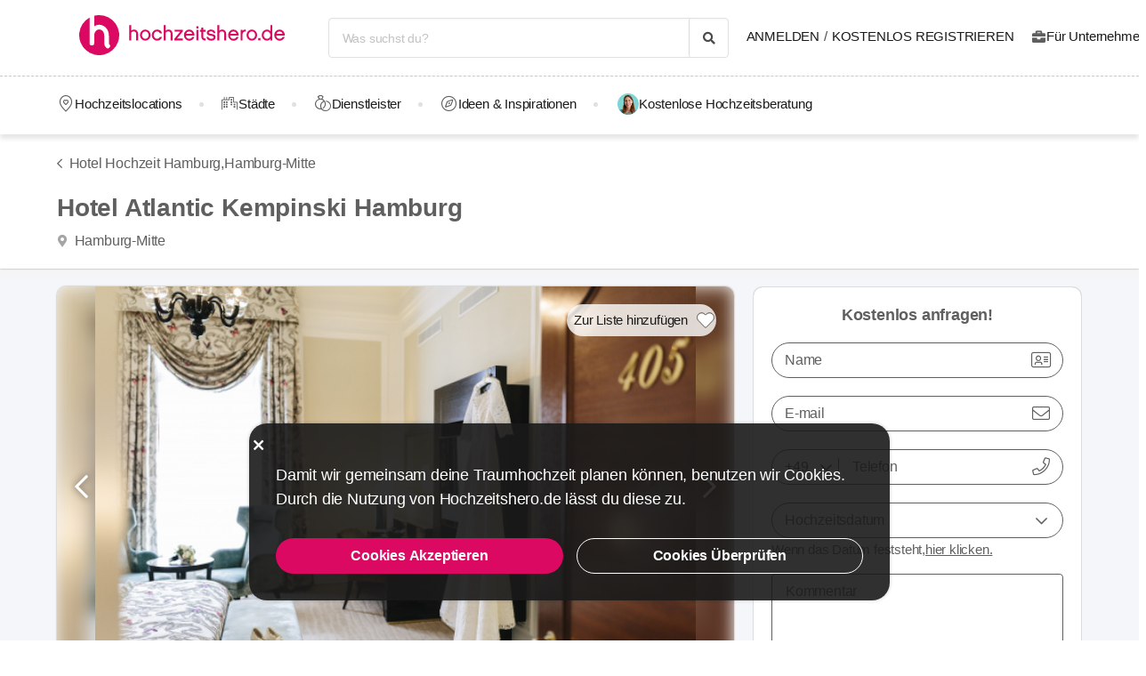

--- FILE ---
content_type: text/html; charset=UTF-8
request_url: https://hochzeitshero.de/hotels/hamburg/hotel-atlantic-kempinski-hamburg-17480
body_size: 16051
content:
<!DOCTYPE html>
<html lang="de-DE" dir="ltr" class="no-js">
    <head>
        <script>document.documentElement.classList.remove('no-js');</script>
                        <link rel="stylesheet" href="https://hochzeitshero.de/assets/main.css?v=fe8fec02a3736633dbe5">
                    
    <link rel="stylesheet" href="https://hochzeitshero.de/assets/desktop/providerstyle.css?v=03876e82f75e58852e97">
        <style>
    .provider-carousel-section .last-slide {
        position: relative;
    }
    .provider-carousel-section .last-slide::after {
        content: "";
        position: absolute;
        top: 0;
        bottom: 0;
        left: 0;
        right: 0;
        filter: opacity(0.8);
        background: #000000;
    }
    .more {
        position: absolute;
        z-index: 9;
        left: 50%;
        top: 40%;
        transform: translateX(-50%);
        color: #fff;
    }
    .more svg {
        vertical-align: middle;
    }
    .more span {
        vertical-align: top;
    }
    </style>
        <meta charset="UTF-8" />
<meta name="description" content="Das „Atlantic Kempinski“ ist seit der Eröffnung im Jahre 1909 ein Synonym für hanseatische Noblesse und Inbegriff hanseatischer Lebensart. Ein..." />
<meta name="robots" content="index, follow" />
<meta name="copyright" content="© 2025 Hochzeitshero.de" />
<meta property="fb:app_id" content="4979863832040544" />
<meta property="og:site_name" content="Hochzeitshero.de" />
<meta property="og:description" content="Das „Atlantic Kempinski“ ist seit der Eröffnung im Jahre 1909 ein Synonym für hanseatische Noblesse und Inbegriff hanseatischer Lebensart. Ein..." />
<meta property="og:title" content="Hotel Atlantic Kempinski Hamburg - Hotel Hochzeit Hamburg" />
<meta property="og:image" content="https://i.hochzeitshero.de/gallery/17480/preview_cwgawkhnnksnrhheiumptbpld.jpg" />

<title>Hotel Atlantic Kempinski Hamburg - Hotel Hochzeit Hamburg</title>
<link rel="canonical" href="https://hochzeitshero.de/hotels/hamburg/hotel-atlantic-kempinski-hamburg-17480"/>


<link rel="preconnect" href="https://collect.dugun.com">
<link rel="preconnect" href="https://analytics.hochzeitshero.de">
<link rel="preconnect" href="https://i.hochzeitshero.de/">
<link rel="preload" href="https://hochzeitshero.de/assets/fonts/dugun-icons.woff?x3npsw" as="font" type="font/woff" crossorigin>

            <link rel="preload" as="image" href="https://i.hochzeitshero.de/gallery/17480/preview_cwgawkhnnksnrhheiumptbpld.jpg">
    
<script>
    var config = {
        app_env: 'prod',
        language: 'de',
        currency: 'EUR',
        language_dir: 'ltr',
        partner_contact_campaign_id: '',
        language_string: 'German',
        locale_date_string: 'de-DE',
        date_format: 'M d, Y',
        city: {
            id: 110, name: "Hamburg", slug: "hamburg"
        },
                categories: [{"id":11,"name":"Hochzeitslocations","slug":"hochzeitslocations","image":"https:\/\/i.hochzeitshero.de\/category\/meta\/wujkxkdtvj3x.jpg","providerCount":238,"isLeadpool":true,"hasProviderItem":false,"children":[{"id":13,"name":"Hotel Hochzeit","slug":"hotels","image":"https:\/\/i.hochzeitshero.de\/category\/meta\/uazyk8yknmgb.jpg","providerCount":78,"isLeadpool":false},{"id":14,"name":"Hochzeitssaal","slug":"eventlocations","image":"https:\/\/i.hochzeitshero.de\/category\/meta\/axe2ijhdchxo.jpg","providerCount":32,"isLeadpool":false},{"id":15,"name":"Restaurant Hochzeit","slug":"restaurants-bars-nachtclubs","image":"https:\/\/i.hochzeitshero.de\/category\/meta\/bern2budfvud.jpg","providerCount":54,"isLeadpool":false},{"id":44,"name":"Historische Locations","slug":"historische-locations","image":"https:\/\/i.hochzeitshero.de\/category\/meta\/ointvm9qec0n.jpg","providerCount":28,"isLeadpool":false},{"id":45,"name":"Hochzeit im Freien","slug":"locations-im-gruenen","image":"https:\/\/i.hochzeitshero.de\/category\/meta\/srf6kdqqpxae.jpg","providerCount":9,"isLeadpool":false},{"id":46,"name":"Besondere Hochzeitslocations","slug":"ausgefallene-locations","image":"https:\/\/i.hochzeitshero.de\/category\/meta\/0fdtlqodfgjv.jpg","providerCount":37,"isLeadpool":false}]},{"id":25,"name":"Brautkleider","slug":"brautkleider","image":"https:\/\/i.hochzeitshero.de\/category\/meta\/vvdjlf7nu6px.jpg","providerCount":48,"isLeadpool":true,"hasProviderItem":false,"children":[]},{"id":28,"name":"Hochzeitseinladungen","slug":"hochzeitseinladungen","image":"https:\/\/i.hochzeitshero.de\/category\/meta\/zsb08oqzudrz.jpg","providerCount":20,"isLeadpool":true,"hasProviderItem":false,"children":[]},{"id":22,"name":"Hochzeitsfotografen","slug":"fotografen","image":"https:\/\/i.hochzeitshero.de\/category\/meta\/xvpffjhl4zcb.jpg","providerCount":80,"isLeadpool":true,"hasProviderItem":false,"children":[]},{"id":21,"name":"Hochzeitsplaner","slug":"hochzeitsplaner","image":"https:\/\/i.hochzeitshero.de\/category\/meta\/vw5g3qrs0hcb.jpg","providerCount":45,"isLeadpool":true,"hasProviderItem":false,"children":[]},{"id":26,"name":"Brautfrisur und Make-Up","slug":"haar-make-up","image":"https:\/\/i.hochzeitshero.de\/category\/meta\/iiwcxr89gnaz.jpg","providerCount":15,"isLeadpool":true,"hasProviderItem":false,"children":[]},{"id":47,"name":"Hochzeitsfilmer","slug":"hochzeitsfilmer","image":"https:\/\/i.hochzeitshero.de\/category\/meta\/jufd6dldcfpi.jpg","providerCount":10,"isLeadpool":true,"hasProviderItem":false,"children":[]},{"id":24,"name":"Hochzeitstorten","slug":"hochzeitstorte","image":"https:\/\/i.hochzeitshero.de\/category\/meta\/gbfm8lrd4ugx.jpg","providerCount":57,"isLeadpool":true,"hasProviderItem":false,"children":[]},{"id":50,"name":"Hochzeitsdekoration","slug":"hochzeitsdeko","image":"https:\/\/i.hochzeitshero.de\/category\/meta\/zjjjtkx10gig.jpg","providerCount":15,"isLeadpool":false,"hasProviderItem":false,"children":[]},{"id":23,"name":"Hochzeitscatering","slug":"caterer","image":"https:\/\/i.hochzeitshero.de\/category\/meta\/cwny1c5emy8s.jpg","providerCount":96,"isLeadpool":true,"hasProviderItem":false,"children":[]},{"id":34,"name":"Hochzeitsmusik","slug":"band-dj-und-unterhaltung","image":"https:\/\/i.hochzeitshero.de\/category\/meta\/srng8axit44a.jpg","providerCount":20,"isLeadpool":true,"hasProviderItem":false,"children":[]},{"id":49,"name":"Hochzeitstanzkurse","slug":"hochzeitstanzkurse","image":"https:\/\/i.hochzeitshero.de\/category\/meta\/qe7gk8gehy6g.jpg","providerCount":17,"isLeadpool":true,"hasProviderItem":false,"children":[]},{"id":29,"name":"Trauringe","slug":"trauringe-schmuck","image":"https:\/\/i.hochzeitshero.de\/category\/meta\/hqa1zw7l9wjg.jpg","providerCount":24,"isLeadpool":false,"hasProviderItem":false,"children":[]},{"id":20,"name":"Hochzeitsblumen und Blumenstr\u00e4u\u00dfe","slug":"hochzeits-blumen-und-blumenstrausse","image":"https:\/\/i.hochzeitshero.de\/category\/meta\/muha8sf6whui.jpg","providerCount":17,"isLeadpool":true,"hasProviderItem":false,"children":[]},{"id":32,"name":"Hochzeitsautos","slug":"hochzeitsauto","image":"https:\/\/i.hochzeitshero.de\/category\/meta\/esmpxdorpcmm.jpg","providerCount":27,"isLeadpool":true,"hasProviderItem":false,"children":[]}],        analytics: {
            url: 'https://analytics.hochzeitshero.de',
            data: {"userId": null,"pageType": "DF","uniqueId": "a6021aae25ab355f671b13598646ae08","providerId": "17480","pageId": "17480","pageId2": null,"categoryId": "13"}
        },
        googlePlaceApiKey: '123',
        project: 'germany',
        projectName: 'Hochzeitshero.de',
        countryCode: 'DE',
        defaultCityCoordinates: '{"latitude":52.52,"longitude":13.405}',
        mapProvider: 'yandex',
        phoneCode: '+49',
        companyUserId: '1',
        components: {"discount":false,"leadpool":"v1","tools":false,"tv":false,"feedback":true,"category_gallery_only":false,"provider_items":false,"b2c_app":false,"explore":true,"city_nav":true,"vendors_nav":true,"phone_click_track":true,"group_sub_categories":false,"state_active":false,"show_open_air_venue_on_menu":false,"show_ad_gif_on_main_category_page":false,"show_join_duguncom_section_on_partner_page":false,"show_on_press_logo_on_partner_page":false,"show_auth_login_info_text":true,"show_city_district_on_listing":true,"show_second_filter_button":false,"real_wedding_enabled":false,"show_kvkk_agreement":false,"show_provider_item_dropdown_menu":false,"sitemap_two_enabled":false,"remote_connection_url":true,"show_partner_main_page_third_content":false,"nav_vendors_link_target":"listing","show_instagram_category_id":[],"popular_searches_on_listing_page":{"show":false,"excluded_category_id":""},"use_cdn_resize":null,"has_city_image":false,"show_state_cities_only":false,"wp_cta_banner":false,"n_kolay_banner":false,"arcelik_banner":false,"beko_banner":false,"great_place_to_work_content":false,"dowry":false,"listing_top_banner":false},
        providerPanelUrl: 'https://panel.hochzeitshero.de',
        csrfToken: 'f8f2fd9b67afa43a51186.lEYDIbIPnVGOhJkCHKHodX9GpP01oBTnFdkR_-nlJW8.o3FMWOtD12XmwONNUsepOhMn3Z5i9FafZaxyjq6IFxjQPldigkzoCfnT0A',
        limits: {"home_showcase_provider_count":36,"category_showcase_provider_count":30,"internal_link_showcase_provider_count":3,"related_provider_count":3,"navigation_vendors_limit":9},
        baseUrl: 'https://hochzeitshero.de/',
        isMobile: false,
        firebase: {"apiKey":"AIzaSyDjNOgWls_25uwNmJHQDFzln0Q7_ANBnOc","authDomain":"hochzeitshero-app-prod.firebaseapp.com","databaseURL":"https:\/\/hochzeitshero-app-prod-default-rtdb.europe-west1.firebasedatabase.app","projectId":"hochzeitshero-app-prod","storageBucket":"hochzeitshero-app-prod.firebasestorage.app","messagingSenderId":"25055331972","appId":"1:25055331972:web:27f9e8de4246c1c28224d1"},
        isWebview: false,
                referrer: '',
        utmSource: '',
        isIos: false,
        isModalForceFixFullScreen: false,
        isModalForceDisableFullScreen: false,
        currencyIcon: '$',
                                    b2cAppScheme: '',
    };
</script>

<script>
    var isLoggedIn = false;
    var leadpool = {"categories_must_have_districts":[],"show_banner_for_all_categories":false,"index_subcategory_show":false,"show_banner_in_provider_result":false}
    var localeCityId = 110;
    var localeCitySlug = "hamburg";
        var currentProvider = { id: 17480 };
        </script>

<script type="application/ld+json">{"@context":"https://schema.org","@graph":[{"@type":"LocalBusiness","name":"Hotel Atlantic Kempinski Hamburg","address":{"@type":"PostalAddress","addressCountry":"Germany","addressRegion":"Hamburg","streetAddress":"An der Alster 72-79, 20099 Hamburg","addressLocality":"Hamburg-Mitte"},"geo":{"@type":"GeoCoordinates","latitude":"53.556943","longitude":"10.004362"},"image":{"@type":"ImageObject","representativeOfPage":true,"url":"https://i.hochzeitshero.de/gallery/17480/preview_cwgawkhnnksnrhheiumptbpld.jpg"},"url":"https://hochzeitshero.de/hotels/hamburg/hotel-atlantic-kempinski-hamburg-17480","description":"Das „Atlantic Kempinski“ ist seit der Eröffnung im Jahre 1909 ein Synonym für hanseatische Noblesse und Inbegriff hanseatischer Lebensart. Ein absolutes Luxushotel, das auf einzigartige Weise Tradition und Moderne vereint. Auf glamouröse Hochzeitsfeierlichkeiten versteht man sich in diesem Hause natürlich bestens – ob mit der Pferdekutsche entlang der Alster oder einem Champagner-Empfang im Innenhof, die erfahrenen Hochzeitsplaner lassen alle Wünsche wahr werden. Spezielle Hochzeit-Arrangements werden angeboten wobei eine romantische Suite natürlich auch dazu gehört...","employees":[{"@type":"Person","name":"Hotel Atlantic Kempinski Hamburg"},{"@type":"Person","name":"Hotel Atlantic Kempinski Hamburg"}]},{"@type":"FAQPage","mainEntity":[{"@type":"Question","name":"Anzahl Hotelzimmer","acceptedAnswer":{"@type":"Answer","text":"221"}},{"@type":"Question","name":"Anfahrtsbeschreibung","acceptedAnswer":{"@type":"Answer","text":"Aus dem Norden\nSie fahren auf der A7 und nehmen die Abfahrt \"Stellingen\". Folgen Sie \"Centrum\" und fahren Sie immer geradeaus über: Kieler Straße, Fruchtallee, Schäferkampsallee, An der Verbindungsbahn, E.-Siemers-Allee, Kennedybrücke. Hinter der Kennedybrücke sehen Sie das Hotel Atlantic Kempinski Hamburg auf der rechten Seite.\n\nAus dem Osten\nAm Ende der Autobahn Hamburg-Ost fahren Sie in Richtung Jenfeld (A24) bis zum Ende der Autobahn (Horner Kreisel). Die zweite Ausfahrt rechts nach \"Centrum\" abbiegen. Nach etwa 1,5 Kilometern fahren Sie rechts in Richtung \"Centrum\"/Wallstraße. Diese Straße führt bis zur Außenalster, dort links abbiegen (An der Alster). Nach etwa 700 Metern sehen Sie das Hotel Atlantic Kempinski Hamburg auf der linken Seite.\n\nAus dem Süden\nSie fahren auf der A7, die in die A1 übergeht. Folgen Sie der A255 und dann der B4/B75 entlang folgender Straßen: Veddeler Brückenstraße, Neue Elbbrücke, Billhorner Brückenstraße, Amsinckstraße, Klosterwall, Steintorwall, An der Kunsthalle, Ferdinandtor, An der Alster, E-Siemers-Allee, Kennedybrücke. Hinter der Kennedybrücke sehen Sie das Hotel Atlantic Kempinski Hamburg auf der rechten Seite"}},{"@type":"Question","name":"Wie hoch ist die Gesamtkapazität der Location Hotel Atlantic Kempinski Hamburg?","acceptedAnswer":{"@type":"Answer","text":"Die Kapazität im Innenbereich der Location Hotel Atlantic Kempinski Hamburg umfasst 500++ Personen und die Kapazität im Außenbereich beläuft sich auf 50-100 Personen."}},{"@type":"Question","name":"Verfügt die Location Hotel Atlantic Kempinski Hamburg über Parkplätze?","acceptedAnswer":{"@type":"Answer","text":"Ja, die Location Hotel Atlantic Kempinski Hamburg verfügt über eigene Parkplätze."}},{"@type":"Question","name":"Sind standesamtliche Trauungen in der Location Hotel Atlantic Kempinski Hamburg möglich?","acceptedAnswer":{"@type":"Answer","text":"Nein, standesamtliche Trauungen sind in der Location Hotel Atlantic Kempinski Hamburg nicht möglich."}}]},{"@type":"BreadcrumbList","@id":"https://hochzeitshero.de/hotels/hamburg/hotel-atlantic-kempinski-hamburg-17480#breadcrumb","itemListElement":[{"@type":"ListItem","position":1,"name":"Hochzeitshero.de","item":{"@type":"Thing","@id":"https://hochzeitshero.de/"}},{"@type":"ListItem","position":2,"name":"Hochzeitslocations","item":{"@type":"Thing","@id":"https://hochzeitshero.de/hochzeitslocations"}},{"@type":"ListItem","position":3,"name":"Hamburg Hochzeitslocations","item":{"@type":"Thing","@id":"https://hochzeitshero.de/hochzeitslocations/hamburg"}},{"@type":"ListItem","position":4,"name":"Hotel Hochzeit Hamburg","item":{"@type":"Thing","@id":"https://hochzeitshero.de/hotels/hamburg"}},{"@type":"ListItem","position":5,"name":"Hotel Atlantic Kempinski Hamburg","item":{"@type":"Thing","@id":"https://hochzeitshero.de/hotels/hamburg/hotel-atlantic-kempinski-hamburg-17480"}}]}]}</script>

<link rel="shortcut icon" href="https://hochzeitshero.de/assets/images/favicons/germany/32x32.png" type="image/x-icon">
<link rel="apple-touch-icon" sizes="180x180" href="https://hochzeitshero.de/assets/images/favicons/germany/apple-touch-icon.png">
<link rel="icon" type="image/png" sizes="32x32" href="https://hochzeitshero.de/assets/images/favicons/germany/32x32.png">
<link rel="icon" type="image/png" sizes="16x16" href="https://hochzeitshero.de/assets/images/favicons/germany/16x16.png">
<link rel="mask-icon" href="https://hochzeitshero.de/assets/images/favicons/germany/safari-pinned-tab.svg" color="#db0962">
<meta name="theme-color" content="#ffffff">
<link rel="search" type="application/opensearchdescription+xml" href="https://hochzeitshero.de/opensearch.xml" title="Hochzeitshero.de">
<link rel="manifest" href="/manifest.json">
        <script>
    dataLayer = [{"facebookPixelId":"123","pageType":"DF","city":{"id":110,"name":"Hamburg","slug":"hamburg"},"device":"desktop","source":"dugun_provider_show","provider":{"id":17480,"name":"Hotel Atlantic Kempinski Hamburg","url":"https:\/\/hochzeitshero.de\/hotels\/hamburg\/hotel-atlantic-kempinski-hamburg-17480","category":{"id":13,"name":"Hotel Hochzeit","slug":"hotels","has_leadpool":false,"nameSingular":"Hotel Hochzeit"},"city":{"id":110,"name":"Hamburg","slug":"hamburg"},"thumbnail_url":"https:\/\/i.hochzeitshero.de\/gallery\/17480\/thumbnail_cwgawkhnnksnrhheiumptbpld.jpg","contact_name":"Hotel Atlantic Kempinski Hamburg","district_name":"Hamburg-Mitte","ZParameter":1,"productName":205,"isFormActive":1,"BLReason":null,"discount":null,"avg_response_time":9999,"hasQuickResponseBadge":false,"reviewCount":"0","discountCount":"0","imageCount":"5","videoCount":"0","pwfCount":"17","phone_inbound":null,"budget":null,"capacity":null,"hasMagnet":false},"couple":{"uId":"a6021aae25ab355f671b13598646ae08","isLoggedIn":"NO","city":"berlin"},"category":{"id":13,"name":"Hotel Hochzeit","slug":"hotels","nameSingular":"Hotel Hochzeit","has_leadpool":false,"categoryType":"venue","hasParentCategory":true,"parentCategory":{"id":11,"name":"Hochzeitslocations"}}}];
    function gtag() { dataLayer.push(arguments); }
    function consentAccepted() {
      // timeout is added to yield to main thread as another task
      setTimeout(() => {
        gtag('consent', 'update', {
          ad_user_data: 'granted',
          ad_personalization: 'granted',
          ad_storage: 'granted',
          analytics_storage: 'granted',
          functionality_storage: 'granted',
          personalization_storage: 'granted',
        });
      }, 0);
    }
</script>

        <script>(function(w,d,s,l,i){w[l]=w[l]||[];w[l].push({'gtm.start':
    new Date().getTime(),event:'gtm.js'});var f=d.getElementsByTagName(s)[0],
    j=d.createElement(s),dl=l!='dataLayer'?'&l='+l:'';j.async=true;j.src=
    'https://www.googletagmanager.com/gtm.js?id='+i+dl;f.parentNode.insertBefore(j,f);
    })(window,document,'script','dataLayer','GTM-WGS62Z2');</script>
    
    <script>
        window.dataLayer.push({
            'event': 'providerProfileView'
        });
            </script>




<script>
  gtag('consent', 'default', {
    ad_user_data: 'denied',
    ad_personalization: 'denied',
    ad_storage: 'denied',
    analytics_storage: 'granted',
    functionality_storage: 'granted',
    personalization_storage: 'denied',
    wait_for_update: 50,
  });
</script>

        <meta name="viewport" content="width=device-width, initial-scale=1">
            </head>
    <body>
        
                    <svg class="is-hidden" xmlns="http://www.w3.org/2000/svg" xmlns:xlink="http://www.w3.org/1999/xlink">
                <symbol id="icon-fav" viewBox="0 0 32 32">
                    <path fill="#fff" style="fill: var(--fav-icon-bg, #fff)" stroke-linejoin="miter" stroke-linecap="butt" stroke-miterlimit="4" stroke-width="1.3" stroke="var(--fav-icon-border-color, #4a4a4a)" d="M26.126 6.508c-1.325-1.074-3.009-1.603-4.71-1.48s-3.291 0.889-4.448 2.142l-0.967 1.005-0.967-0.996c-1.161-1.246-2.75-2.007-4.448-2.131s-3.381 0.399-4.71 1.464c-0.724 0.624-1.313 1.388-1.731 2.247s-0.658 1.794-0.703 2.748c-0.046 0.954 0.104 1.908 0.439 2.802s0.849 1.712 1.51 2.401l9.498 9.808c0.145 0.149 0.318 0.268 0.509 0.349s0.397 0.122 0.605 0.122c0.208 0 0.413-0.042 0.604-0.124s0.363-0.202 0.506-0.353l9.498-9.8c0.662-0.689 1.177-1.507 1.513-2.402s0.486-1.849 0.441-2.804c-0.045-0.955-0.284-1.891-0.703-2.75s-1.008-1.625-1.733-2.249z"></path>
                </symbol>
            </svg>
        
        <!-- Google Tag Manager (noscript) -->
<noscript><iframe src="https://www.googletagmanager.com/ns.html?id=GTM-WGS62Z2"
height="0" width="0" style="display:none;visibility:hidden"></iframe></noscript>
<!-- End Google Tag Manager (noscript) -->

                            
                    <nav class="navbar top is-borderless" aria-label="main navigation">
    <div class="container">
        <div class="navbar-brand">
            <a href="https://hochzeitshero.de/" title="Hochzeitshero.de" data-track="navigation-brand-logo">
                <img src="https://hochzeitshero.de/assets/images/logo/germany.svg"
                     alt="Hochzeitshero.de"
                     class="brand-logo"
                     width="245"
                     height="45" />
            </a>
        </div>
        <div class="navbar-menu mr-0">
            <div class="navbar-start is-align-items-center mr-20" style="margin-left: auto">
                <div class="control has-icons-right is-hidden-mobile search-trigger js-main-search-trigger">
                  <input type="text"
                        style="height: 45px"
                        class="input generic has-text-grey-light has-text-weight-light"
                        placeholder="Was suchst du?" />
                  <span class="icon has-text-black search-trigger-icon-container icon-search-solid"></span>
                </div>
                <main-search-modal></main-search-modal>
            </div>

            <div class="navbar-end">
                <div class="navbar-item is-align-items-center">
                                            <auth-modal></auth-modal>

                        <div class="has-text-black navbar-link navbar-user has-dropdown is-hoverable p-0 mr-20">
                            <span id="login"
                                  class="cursor-pointer hover-primary js-auth-modal-trigger mr-5"
                                  data-is-login-with-code="true"
                                  data-track="navigation-login">
                                Anmelden
                            </span>
                            /
                            <span id="signup" class="cursor-pointer hover-primary js-auth-modal-trigger ml-5"
                                  data-track="navigation-signup">
                                Kostenlos Registrieren
                            </span>
                        </div>
                        <label
                            class="is-flex is-align-items-center cursor-pointer js-go-to-url icon-briefcase-solid column-gap--xs before--darken-grey has-text-dark"
                            data-url="https://hochzeitshero.de/pro"
                            data-blank="_blank"
                        >
                            Für Unternehmen
                        </label>
                                    </div>

            </div>
        </div>
    </div>
</nav>



    
                                                                                                                                                                                                                                                                                                                                    
<hr style="border-top: 1px dashed #c9c9c9; background: 0; margin :0">
<nav class="navbar bottom" aria-label="main navigation">
    <div class="container">
        <div class="navbar-menu mr-0">
                        <div class="navbar-item after--round-dot is-align-items-center has-dropdown is-hoverable js-linkindex-wrapper">
                <a href="https://hochzeitshero.de/hochzeitslocations"
                   class="pl-0 navbar-link navbar-link--first icon-map-marker-custom-regular before--darken-grey before--fs-18 column-gap--xs before--hover-primary"
                   data-track="navbar-venues"
                   data-linkindex="0"
                >
                    Hochzeitslocations
                </a>
                                <div class="navbar-dropdown">
                    <div class="columns">
                        <div class="column is-3">
                                                                                                <a href="https://hochzeitshero.de/hotels/hamburg" class="dropdown-item" data-linkindex="1" data-track="venues-child" title="Hotel Hochzeit Hamburg">
                                        Hotel Hochzeit
                                    </a>
                                                                    <a href="https://hochzeitshero.de/eventlocations/hamburg" class="dropdown-item" data-linkindex="2" data-track="venues-child" title="Hochzeitssaal Hamburg">
                                        Hochzeitssaal
                                    </a>
                                                                    <a href="https://hochzeitshero.de/restaurants-bars-nachtclubs/hamburg" class="dropdown-item" data-linkindex="3" data-track="venues-child" title="Restaurant Hochzeit Hamburg">
                                        Restaurant Hochzeit
                                    </a>
                                                                    <a href="https://hochzeitshero.de/historische-locations/hamburg" class="dropdown-item" data-linkindex="4" data-track="venues-child" title="Historische Locations Hamburg">
                                        Historische Locations
                                    </a>
                                                                    <a href="https://hochzeitshero.de/locations-im-gruenen/hamburg" class="dropdown-item" data-linkindex="5" data-track="venues-child" title="Hochzeit im Freien Hamburg">
                                        Hochzeit im Freien
                                    </a>
                                                                    <a href="https://hochzeitshero.de/ausgefallene-locations/hamburg" class="dropdown-item" data-linkindex="6" data-track="venues-child" title="Besondere Hochzeitslocations Hamburg">
                                        Besondere Hochzeitslocations
                                    </a>
                                                                                    </div>
                        <div class="column is-9">
                                                            <div data-coverimageindex="0" class="lazy is-hidden header-image" data-bg="https://i.hochzeitshero.de/category/meta/tou3nv5iylcx.jpg"></div>
                                                                    <div data-coverimageindex="1" class="lazy is-hidden header-image" data-bg="https://i.hochzeitshero.de/category/meta/5689isay2rtj.jpg"></div>
                                                                    <div data-coverimageindex="2" class="lazy is-hidden header-image" data-bg="https://i.hochzeitshero.de/category/meta/j38dz54i14qm.jpg"></div>
                                                                    <div data-coverimageindex="3" class="lazy is-hidden header-image" data-bg="https://i.hochzeitshero.de/category/meta/3ykefvpbxqdh.jpg"></div>
                                                                    <div data-coverimageindex="4" class="lazy is-hidden header-image" data-bg="https://i.hochzeitshero.de/category/meta/5m1rvnhsffm1.jpg"></div>
                                                                    <div data-coverimageindex="5" class="lazy is-hidden header-image" data-bg="https://i.hochzeitshero.de/category/meta/gfnxloelvelx.jpg"></div>
                                                                    <div data-coverimageindex="6" class="lazy is-hidden header-image" data-bg="https://i.hochzeitshero.de/category/meta/z7pdu4lauqjq.jpg"></div>
                                                                                    </div>
                    </div>
                </div>
                            </div>
                            <div class="navbar-item after--round-dot is-align-items-center has-dropdown is-hoverable">
                    <a href="https://hochzeitshero.de/hochzeitsplanung/staedte"
                       class="navbar-link icon-city-custom-regular before--darken-grey before--fs-18 column-gap--xs before--hover-primary"
                       data-track="navbar-vendors"
                    >
                        Städte
                    </a>
                        <div class="navbar-dropdown">
                                                    <div class="columns">
                                <div class="column is-3">
                                                                            <a href="https://hochzeitshero.de/hochzeitslocations/berlin" title="Berlin Hochzeitslocations" class="dropdown-item" data-track="city">
                                            Berlin Hochzeitslocations
                                        </a>
                                                                            <a href="https://hochzeitshero.de/hochzeitslocations/bremen" title="Bremen Hochzeitslocations" class="dropdown-item" data-track="city">
                                            Bremen Hochzeitslocations
                                        </a>
                                                                            <a href="https://hochzeitshero.de/hochzeitslocations/hamburg" title="Hamburg Hochzeitslocations" class="dropdown-item" data-track="city">
                                            Hamburg Hochzeitslocations
                                        </a>
                                                                            <a href="https://hochzeitshero.de/hochzeitslocations/koeln" title="Köln Hochzeitslocations" class="dropdown-item" data-track="city">
                                            Köln Hochzeitslocations
                                        </a>
                                                                            <a href="https://hochzeitshero.de/hochzeitslocations/muenchen" title="München Hochzeitslocations" class="dropdown-item" data-track="city">
                                            München Hochzeitslocations
                                        </a>
                                                                    </div>
                            </div>
                                            </div>
                </div>
                                      <div class="navbar-item after--round-dot is-align-items-center has-dropdown is-hoverable">
                  <a href="https://hochzeitshero.de/hochzeitsdienstleister"
                     class="navbar-link icon-ring-custom-regular before--darken-grey before--fs-18 column-gap--xs before--hover-primary"
                     data-track="navbar-vendors"
                  >
                      Dienstleister
                  </a>
                  <div class="navbar-dropdown">
                      <div class="columns">
                          <div class="column is-6">
                              <div class="columns is-multiline">
                                                                        <div class="column is-4 is-paddingless">
                                                                                        <a href="https://hochzeitshero.de/hochzeitslocations/hamburg"
                                                 title="Hamburg Hochzeitslocations"
                                                 class="dropdown-item"
                                                 data-track="vendors-child"
                                              >
                                                Hochzeitslocations
                                              </a>
                                                                                </div>
                                                                        <div class="column is-4 is-paddingless">
                                                                                        <a href="https://hochzeitshero.de/brautkleider/hamburg"
                                                 title="Hamburg Brautkleider"
                                                 class="dropdown-item"
                                                 data-track="vendors-child"
                                              >
                                                Brautkleider
                                              </a>
                                                                                </div>
                                                                        <div class="column is-4 is-paddingless">
                                                                                        <a href="https://hochzeitshero.de/hochzeitseinladungen/hamburg"
                                                 title="Hamburg Hochzeitseinladungen"
                                                 class="dropdown-item"
                                                 data-track="vendors-child"
                                              >
                                                Hochzeitseinladungen
                                              </a>
                                                                                </div>
                                                                        <div class="column is-4 is-paddingless">
                                                                                        <a href="https://hochzeitshero.de/fotografen/hamburg"
                                                 title="Hamburg Hochzeitsfotografen"
                                                 class="dropdown-item"
                                                 data-track="vendors-child"
                                              >
                                                Hochzeitsfotografen
                                              </a>
                                                                                </div>
                                                                        <div class="column is-4 is-paddingless">
                                                                                        <a href="https://hochzeitshero.de/hochzeitsplaner/hamburg"
                                                 title="Hamburg Hochzeitsplaner"
                                                 class="dropdown-item"
                                                 data-track="vendors-child"
                                              >
                                                Hochzeitsplaner
                                              </a>
                                                                                </div>
                                                                        <div class="column is-4 is-paddingless">
                                                                                        <a href="https://hochzeitshero.de/haar-make-up/hamburg"
                                                 title="Hamburg Brautfrisur und Make-Up"
                                                 class="dropdown-item"
                                                 data-track="vendors-child"
                                              >
                                                Brautfrisur und Make-Up
                                              </a>
                                                                                </div>
                                                                        <div class="column is-4 is-paddingless">
                                                                                        <a href="https://hochzeitshero.de/hochzeitsfilmer/hamburg"
                                                 title="Hamburg Hochzeitsfilmer"
                                                 class="dropdown-item"
                                                 data-track="vendors-child"
                                              >
                                                Hochzeitsfilmer
                                              </a>
                                                                                </div>
                                                                        <div class="column is-4 is-paddingless">
                                                                                        <a href="https://hochzeitshero.de/hochzeitstorte/hamburg"
                                                 title="Hamburg Hochzeitstorten"
                                                 class="dropdown-item"
                                                 data-track="vendors-child"
                                              >
                                                Hochzeitstorten
                                              </a>
                                                                                </div>
                                                                        <div class="column is-4 is-paddingless">
                                                                                        <a href="https://hochzeitshero.de/hochzeitsdeko/hamburg"
                                                 title="Hamburg Hochzeitsdekoration"
                                                 class="dropdown-item"
                                                 data-track="vendors-child"
                                              >
                                                Hochzeitsdekoration
                                              </a>
                                                                                </div>
                                                                        <div class="column is-4 is-paddingless">
                                                                                        <a href="https://hochzeitshero.de/caterer/hamburg"
                                                 title="Hamburg Hochzeitscatering"
                                                 class="dropdown-item"
                                                 data-track="vendors-child"
                                              >
                                                Hochzeitscatering
                                              </a>
                                                                                </div>
                                                                        <div class="column is-4 is-paddingless">
                                                                                        <a href="https://hochzeitshero.de/band-dj-und-unterhaltung/hamburg"
                                                 title="Hamburg Hochzeitsmusik"
                                                 class="dropdown-item"
                                                 data-track="vendors-child"
                                              >
                                                Hochzeitsmusik
                                              </a>
                                                                                </div>
                                                                        <div class="column is-4 is-paddingless">
                                                                                        <a href="https://hochzeitshero.de/hochzeitstanzkurse/hamburg"
                                                 title="Hamburg Hochzeitstanzkurse"
                                                 class="dropdown-item"
                                                 data-track="vendors-child"
                                              >
                                                Hochzeitstanzkurse
                                              </a>
                                                                                </div>
                                                                        <div class="column is-4 is-paddingless">
                                                                                        <a href="https://hochzeitshero.de/trauringe-schmuck/hamburg"
                                                 title="Hamburg Trauringe"
                                                 class="dropdown-item"
                                                 data-track="vendors-child"
                                              >
                                                Trauringe
                                              </a>
                                                                                </div>
                                                                        <div class="column is-4 is-paddingless">
                                                                                        <a href="https://hochzeitshero.de/hochzeits-blumen-und-blumenstrausse/hamburg"
                                                 title="Hamburg Hochzeitsblumen"
                                                 class="dropdown-item"
                                                 data-track="vendors-child"
                                              >
                                                Hochzeitsblumen
                                              </a>
                                                                                </div>
                                                                        <div class="column is-4 is-paddingless">
                                                                                        <a href="https://hochzeitshero.de/hochzeitsauto/hamburg"
                                                 title="Hamburg Hochzeitsautos"
                                                 class="dropdown-item"
                                                 data-track="vendors-child"
                                              >
                                                Hochzeitsautos
                                              </a>
                                                                                </div>
                                                                </div>
                          </div>
                          <div class="column is-6 pt-0">
                              <div class="columns is-multiline">
                                                                        <div class="column is-half">
                                        <a href="https://hochzeitshero.de/hochzeitslocations/hamburg" title="Hochzeitslocations" class="box category" data-track="vendors-child">
                                              <div
                                                  class="box box-image lazy"
                                                                                                        data-bg="https://i.hochzeitshero.de/category/meta/xkgeqtyfdxkm.jpg"
                                                                                                    style="height: 120px; background-position: top right; background-size: cover"
                                                  data-track="vendors-image-child">
                                                  <div class="box-overlay has-text-centered">
                                                      <p class="title has-text-white is-size-6 is-marginless">
                                                          Hochzeitslocations
                                                      </p>
                                                  </div>
                                              </div>
                                          </a>
                                      </div>
                                                                        <div class="column is-half">
                                        <a href="https://hochzeitshero.de/brautkleider/hamburg" title="Brautkleider" class="box category" data-track="vendors-child">
                                              <div
                                                  class="box box-image lazy"
                                                                                                        data-bg="https://i.hochzeitshero.de/category/meta/udxthyajki54.jpg"
                                                                                                    style="height: 120px; background-position: top right; background-size: cover"
                                                  data-track="vendors-image-child">
                                                  <div class="box-overlay has-text-centered">
                                                      <p class="title has-text-white is-size-6 is-marginless">
                                                          Brautkleider
                                                      </p>
                                                  </div>
                                              </div>
                                          </a>
                                      </div>
                                                                        <div class="column is-half">
                                        <a href="https://hochzeitshero.de/hochzeitseinladungen/hamburg" title="Hochzeitseinladungen" class="box category" data-track="vendors-child">
                                              <div
                                                  class="box box-image lazy"
                                                                                                        data-bg="https://i.hochzeitshero.de/category/meta/joliq9dqtfwq.jpg"
                                                                                                    style="height: 120px; background-position: top right; background-size: cover"
                                                  data-track="vendors-image-child">
                                                  <div class="box-overlay has-text-centered">
                                                      <p class="title has-text-white is-size-6 is-marginless">
                                                          Hochzeitseinladungen
                                                      </p>
                                                  </div>
                                              </div>
                                          </a>
                                      </div>
                                                                        <div class="column is-half">
                                        <a href="https://hochzeitshero.de/fotografen/hamburg" title="Hochzeitsfotografen" class="box category" data-track="vendors-child">
                                              <div
                                                  class="box box-image lazy"
                                                                                                        data-bg="https://i.hochzeitshero.de/category/meta/fuain1rhcupe.jpg"
                                                                                                    style="height: 120px; background-position: top right; background-size: cover"
                                                  data-track="vendors-image-child">
                                                  <div class="box-overlay has-text-centered">
                                                      <p class="title has-text-white is-size-6 is-marginless">
                                                          Hochzeitsfotografen
                                                      </p>
                                                  </div>
                                              </div>
                                          </a>
                                      </div>
                                                                </div>
                          </div>
                      </div>
                  </div>
              </div>
                                    <div class="navbar-item after--round-dot is-align-items-center">
                <a href="https://hochzeitshero.de/ideen-und-inspirationen"
                   class="navbar-link icon-compass-light before--darken-grey before--fs-18 column-gap--xs before--hover-primary"
                   data-track="navbar-inspire"
                >
                    Ideen &amp; Inspirationen
                </a>
            </div>
                                                                                        <div class="navbar-item">
                    <label class="navbar-link cursor-pointer js-go-to-url px-0 column-gap--xs ml-22 pr-0"
                           data-track="leadpool"
                           data-medium="leadpool-navigation"
                           data-url="https://hochzeitshero.de/angebote-erhalten"
                    >
                        <img
                            class="planner__image--avatar-icon"
                            width="24"
                            height="24"
                            alt="Wedding Planner"
                            src="https://i.hochzeitshero.de/static/pGBt5Mw6Au6oiy2A.png"
                            data-track="leadpool"
                            data-medium="leadpool-navigation">
                        Kostenlose Hochzeitsberatung
                    </label>
                </div>
                    </div>
    </div>
</nav>
        
              
        <info-request-modal
          :provider="{
              id:'17480',
              name:'Hotel\u0020Atlantic\u0020Kempinski\u0020Hamburg',
                              responseTime: {
                  hasBadge: 0,
                  hours: 167,
                },
                        }"
          lead-type="pricing"
                        lead-source-position=""
                    lead-source="route_dugun_provider_show"
          :seniority="4">
      </info-request-modal>
<div class="sticky js-sticky-header sticky-header has-background-white is-hidden">
    
<div class="container is-flex is-justify-content-space-between is-align-items-center" style="height: 56px">
    <p class="title has-text-weight-bold has-text-darken-grey is-inline-block is-marginless fs-20">Hotel Atlantic Kempinski Hamburg</p>

    <div class="is-flex is-align-items-center column-gap--md">
      
      
                                              
  <fav-button :watch-same-provider-fav-status="1"
              type="provider"
                              :provider-id="17480"
                            :id="17480"
              label="Hotel Atlantic Kempinski Hamburg"
              :is-liked="0"
              :is-mobile="0"
              background-overlay="white-0.8"
              :is-bordered="0"
              :has-text-animation="0"
                              img-url="https://i.hochzeitshero.de/gallery/17480/thumbnail_cwgawkhnnksnrhheiumptbpld.jpg"
                            class=""
              modifier-class=""
                            >
  </fav-button>

          </div>
</div>
    <hr class="m-0">
    <div class="container">
    <ul class="sticky-header-box">
                    <li class="sticky-header-box__item" data-scroll-target="media" data-scroll-item-type="header" data-scroll-offset="-110" data-track="provider-sticky" data-medium="gallery">
                Fotos (5)
            </li>
                                                                            <li class="sticky-header-box__item" data-scroll-target="attributes" data-scroll-item-type="header" data-scroll-offset="-110" data-track="provider-sticky" data-medium="properties">
                Merkmale
            </li>
                            <li class="sticky-header-box__item" data-scroll-target="faq" data-scroll-item-type="header" data-scroll-offset="-110" data-track="provider-sticky" data-medium="faq">
                F.A.Q.
            </li>
                            <li class="sticky-header-box__item" data-scroll-target="about" data-scroll-item-type="header" data-scroll-offset="-110" data-track="provider-sticky" data-medium="about">
                Über
            </li>
                                  <li class="sticky-header-box__item" data-scroll-target="contact" data-scroll-item-type="header" data-scroll-offset="-110" data-track="provider-sticky" data-medium="contact">
            Kontakt
          </li>
                    </ul>
</div>
</div>
  <div class="hero is-white is-small mb-20">
	<div class="hero-body">
		<div class="container">
      <div class="is-inline-flex is-align-items-center column-gap--xs mb-20">
        <a class="is-inline-flex is-align-items-center icon-chevron-left-regular before--fs-12 before--text-align-left before--inline-block has-text-darken-grey fs-16"
          href="https://hochzeitshero.de/hotels/hamburg"
        >
          Hotel Hochzeit Hamburg,         </a>
                  <a class="is-inline-flex is-align-items-center has-text-darken-grey fs-16"
            href="https://hochzeitshero.de/hotels/hamburg-hamburg-mitte-111"
          >
            Hamburg-Mitte
          </a>
              </div>

			<div class="is-flexbox-horizontal-center">
				
				<div>
					<h1 class="title has-text-weight-bold has-text-darken-grey mb-10 fs-28" style="line-height: 1.28">
						Hotel Atlantic Kempinski Hamburg
					</h1>

					<div class="c-review-section fs-16 column-gap--xlg">
    
    
        <button
      class="c-review-section__district fs-16 cursor-pointer icon-map-marker-solid js-yandex-map-load-button"
      type="button"
      data-scroll-target="contact"
      data-scroll-offset="-110"
      data-track="provider-profile" data-label="district" data-medium="intro" data-feature="map" data-latitude="53.556943" data-longitude="10.004362"
    >
        Hamburg-Mitte
    </button>
  
  
    </div>
				</div>
			</div>
		</div>
	</div>
</div>

<div class="section provider-detail js-provider-detail">
    <div id="background-overlay" class="is-hidden"></div>

    
    <div class="container">
        <div class="columns mb-20" data-sticky-container>
            <main class="column is-8 pb-0">

                

<section class="card card-provider-item" id="info">
  <div class="card-content card-content--xs-medium pt-0 pb-20">
    <div class="card-content__full-width mb-0">
              <div class="is-relative">
          
<div class="glide gll provider-carousel-section js-provider-carousel-section provider-slider cursor-pointer is-relative" id="media" data-total-images="6">
    <div class="glide__track " data-glide-el="track">
        <div class="glide__slides">
                                                <div class="glide__slide glide__slide--disabled is-relative" style="margin-right: 5px;">
                    <div class="image-wrapper js-provider-gallery-trigger" data-type="all" data-index="0" data-id="3008" data-track="provider-gallery-view">
                                                                            <img src="https://i.hochzeitshero.de/gallery/17480/preview_ofaqucscmpbxlqrojidtjtauu.jpg" alt="Hotel Atlantic Kempinski Hamburg" fetchpriority="high" style="height:450px; width: 674.60317460317px">
                                            </div>

                    <div class="is-image-blurred-bg lazy" data-bg="https://i.hochzeitshero.de/gallery/17480/preview_ofaqucscmpbxlqrojidtjtauu.jpg" style="background-image: url(https://hochzeitshero.de/assets/images/placeholders/germany_placeholder.webp)"></div>
                </div>
                                                            <div class="glide__slide glide__slide--disabled is-relative" style="margin-right: 5px;">
                    <div class="image-wrapper js-provider-gallery-trigger" data-type="all" data-index="1" data-id="3010" data-track="provider-gallery-view">
                                                                            <img src="https://i.hochzeitshero.de/gallery/17480/preview_zkasqtnfuyeghrxxqbiylxzai.jpg" alt="Hotel Atlantic Kempinski Hamburg" fetchpriority="high" style="height:450px; width: 675.19858781995px">
                                            </div>

                    <div class="is-image-blurred-bg lazy" data-bg="https://i.hochzeitshero.de/gallery/17480/preview_zkasqtnfuyeghrxxqbiylxzai.jpg" style="background-image: url(https://hochzeitshero.de/assets/images/placeholders/germany_placeholder.webp)"></div>
                </div>
                                                            <div class="glide__slide glide__slide--disabled is-relative" style="margin-right: 5px;">
                    <div class="image-wrapper js-provider-gallery-trigger" data-type="all" data-index="2" data-id="3009" data-track="provider-gallery-view">
                                                                            <img class="lazy" data-src="https://i.hochzeitshero.de/gallery/17480/preview_azesojgtjxolqqyfsvqjnfsvj.jpg" src="https://hochzeitshero.de/assets/images/placeholders/germany_placeholder.webp" alt="Hotel Atlantic Kempinski Hamburg" style="height:450px; width: 675.19858781995px" height="450px">
                                            </div>

                    <div class="is-image-blurred-bg lazy" data-bg="https://i.hochzeitshero.de/gallery/17480/preview_azesojgtjxolqqyfsvqjnfsvj.jpg" style="background-image: url(https://hochzeitshero.de/assets/images/placeholders/germany_placeholder.webp)"></div>
                </div>
                                                            <div class="glide__slide glide__slide--disabled is-relative" style="margin-right: 5px;">
                    <div class="image-wrapper js-provider-gallery-trigger" data-type="all" data-index="3" data-id="3011" data-track="provider-gallery-view">
                                                                            <img class="lazy" data-src="https://i.hochzeitshero.de/gallery/17480/preview_mecmzwmyafmkmgtjuezlceeyv.jpg" src="https://hochzeitshero.de/assets/images/placeholders/germany_placeholder.webp" alt="Hotel Atlantic Kempinski Hamburg" style="height:450px; width: 681.81818181818px" height="450px">
                                            </div>

                    <div class="is-image-blurred-bg lazy" data-bg="https://i.hochzeitshero.de/gallery/17480/preview_mecmzwmyafmkmgtjuezlceeyv.jpg" style="background-image: url(https://hochzeitshero.de/assets/images/placeholders/germany_placeholder.webp)"></div>
                </div>
                                                            <div class="glide__slide glide__slide--disabled last-slide is-relative" style="width:auto; min-width: 375px">
                    <img src="https://i.hochzeitshero.de/gallery/17480/preview_cwgawkhnnksnrhheiumptbpld.jpg"
                         alt="Hotel Atlantic Kempinski Hamburg"
                         style="height:450px; width: 675.19858781995px; z-index: 0;"
                         data-index="4"
                         class="js-provider-gallery-trigger">
                    <div class="more has-text-centered is-absolute">
                        <button class="button generic is-outlined js-provider-gallery-trigger column-gap icon-arrow-right-regular-after"
                                data-type="all"
                                data-track="provider-gallery-view"
                        >
                            5 Medien anzeigen
                        </button>
                    </div>
                    <div
                        class="is-image-blurred-bg lazy"
                        data-bg="https://i.hochzeitshero.de/gallery/17480/preview_cwgawkhnnksnrhheiumptbpld.jpg"
                        style="background-image: url(https://hochzeitshero.de/assets/images/placeholders/germany_placeholder.webp); z-index: -1;"
                    ></div>
                </div>
                            </div>
    </div>
    <span class="tag tag--blur-dark provider-slide-number-tag js-provider-slide-number-tag is-hidden" data-total-images="5">
    </span>
    <div class="controller simple provider glide__arrows" data-glide-el="controls">
        <span class="prev icon-chevron-left-regular-absolute icon-white" data-glide-dir="<"></span>
        <span class="next icon-chevron-right-regular-absolute icon-white" data-glide-dir=">"></span>
    </div>
</div>

                                
  <fav-button :watch-same-provider-fav-status="1"
              type="provider"
                              :provider-id="17480"
                            :id="17480"
              label="Hotel Atlantic Kempinski Hamburg"
              :is-liked="0"
              :is-mobile="0"
              background-overlay="white-0.8"
              :is-bordered="0"
              :has-text-animation="1"
                              img-url="https://i.hochzeitshero.de/gallery/17480/thumbnail_cwgawkhnnksnrhheiumptbpld.jpg"
                            class=""
              modifier-class="provider-slider-fav-button"
                            >
  </fav-button>

        </div>
          </div>

      <ul class="card-content__full-width" style="margin-bottom: -20px;">
        
        
        
              </ul>
  </div>
</section>

                
                
                
                
                
                
                
                
                
                
                
                
                
                
                
                                  <span id="attributes"></span>
                                                                                      <section id="4" class="card card-provider-item" style="content-visibility: auto">
    <div class="card-content">
        <h2 class="section__title">
          Merkmale
        </h2>

        <dl class="">
                                              <dt>Kapazität Innenbereich</dt>
                                      <dd>
                                                  <span>500++</span>
                                            </dd>
                                                                                <dt>Kapazität Außenbereich</dt>
                                      <dd>
                                                  <span>50-100</span>
                                            </dd>
                                                                                <dt>Gesamtkapazität</dt>
                                      <dd>
                                                  <span>500++</span>
                                            </dd>
                                                      </dl>

          </div>
</section>
                                    
                                    <section class="card card-provider-item" id="faq" style="content-visibility: auto">
    <div class="card-content">
        <h2 class="section__title">
            Hotel Atlantic Kempinski Hamburg Häufig gestellte Fragen
        </h2>

        <dl>
                            <div class="is-flex is-align-items-flex-start mb-20 icon-comments-light before--fs-24 before--teal column-gap--lg before--vertical-align-top"
                     data-section-id="faq"
                >
                    <div>
                        <dt>Anzahl Hotelzimmer</dt>
                        <dd class="mt-10">
                            <p>
                              221
                            </p>
                        </dd>
                    </div>
                </div>
                            <div class="is-flex is-align-items-flex-start mb-20 icon-comments-light before--fs-24 before--teal column-gap--lg before--vertical-align-top"
                     data-section-id="faq"
                >
                    <div>
                        <dt>Anfahrtsbeschreibung</dt>
                        <dd class="mt-10">
                            <p>
                              Aus dem Norden
Sie fahren auf der A7 und nehmen die Abfahrt "Stellingen". Folgen Sie "Centrum" und fahren Sie immer geradeaus über: Kieler Straße, Fruchtallee, Schäferkampsallee, An der Verbindungsbahn, E.-Siemers-Allee, Kennedybrücke. Hinter der Kennedybrücke sehen Sie das Hotel Atlantic Kempinski Hamburg auf der rechten Seite.

Aus dem Osten
Am Ende der Autobahn Hamburg-Ost fahren Sie in Richtung Jenfeld (A24) bis zum Ende der Autobahn (Horner Kreisel). Die zweite Ausfahrt rechts nach "Centrum" abbiegen. Nach etwa 1,5 Kilometern fahren Sie rechts in Richtung "Centrum"/Wallstraße. Diese Straße führt bis zur Außenalster, dort links abbiegen (An der Alster). Nach etwa 700 Metern sehen Sie das Hotel Atlantic Kempinski Hamburg auf der linken Seite.

Aus dem Süden
Sie fahren auf der A7, die in die A1 übergeht. Folgen Sie der A255 und dann der B4/B75 entlang folgender Straßen: Veddeler Brückenstraße, Neue Elbbrücke, Billhorner Brückenstraße, Amsinckstraße, Klosterwall, Steintorwall, An der Kunsthalle, Ferdinandtor, An der Alster, E-Siemers-Allee, Kennedybrücke. Hinter der Kennedybrücke sehen Sie das Hotel Atlantic Kempinski Hamburg auf der rechten Seite
                            </p>
                        </dd>
                    </div>
                </div>
                            <div class="is-flex is-align-items-flex-start mb-20 icon-comments-light before--fs-24 before--teal column-gap--lg before--vertical-align-top"
                     data-section-id="faq"
                >
                    <div>
                        <dt>Wie hoch ist die Gesamtkapazität der Location Hotel Atlantic Kempinski Hamburg?</dt>
                        <dd class="mt-10">
                            <p>
                              Die Kapazität im Innenbereich der Location Hotel Atlantic Kempinski Hamburg umfasst 500++ Personen und die Kapazität im Außenbereich beläuft sich auf 50-100 Personen.
                            </p>
                        </dd>
                    </div>
                </div>
                            <div class="is-flex is-align-items-flex-start mb-20 icon-comments-light before--fs-24 before--teal column-gap--lg before--vertical-align-top"
                     data-section-id="faq"
                >
                    <div>
                        <dt>Verfügt die Location Hotel Atlantic Kempinski Hamburg über Parkplätze?</dt>
                        <dd class="mt-10">
                            <p>
                              Ja, die Location Hotel Atlantic Kempinski Hamburg verfügt über eigene Parkplätze.
                            </p>
                        </dd>
                    </div>
                </div>
                            <div class="is-flex is-align-items-flex-start mb-20 icon-comments-light before--fs-24 before--teal column-gap--lg before--vertical-align-top"
                     data-section-id="faq"
                >
                    <div>
                        <dt>Sind standesamtliche Trauungen in der Location Hotel Atlantic Kempinski Hamburg möglich?</dt>
                        <dd class="mt-10">
                            <p>
                              Nein, standesamtliche Trauungen sind in der Location Hotel Atlantic Kempinski Hamburg nicht möglich.
                            </p>
                        </dd>
                    </div>
                </div>
                    </dl>

                    <div class="has-text-centered mt-40">
                <button
                    class="button generic small is-grey-dark is-outlined is-rounded fs-16 has-text-weight-bold icon-arrow-right-regular-after column-gap js-form-trigger"
                    variant="outlined"
                    data-provider-id="17480"
                    data-provider-name="Hotel Atlantic Kempinski Hamburg"
                                          data-response-time-hours="167"
                      data-response-time-has-badge=""
                                                            data-id="17480"
                    style="min-width: 44%"
                    data-track="inforequest-cta"
                    data-feature="message"
                                        data-medium="profile-faq"
                    data-title-text="Detailed Information Request Form"
                    data-form-type="features"
                                    >
                                            Eine Frage an das Unternehmen stellen
                                    </button>
            </div>
            </div>
</section>
                
                                    <section class="card card-provider-item" id="about" style="content-visibility: auto">
    <div class="card-content">
        <h2 class="section__title">
            Hotel Atlantic Kempinski Hamburg Über
        </h2>
                    <div class="content is-size-6 has-text-grey-dark">
                
                <dd class="m-0">
                    <p>Das „Atlantic Kempinski“ ist seit der Eröffnung im Jahre 1909 ein Synonym für hanseatische Noblesse und Inbegriff hanseatischer Lebensart. Ein absolutes Luxushotel, das auf einzigartige Weise Tradition und Moderne vereint. Auf glamouröse Hochzeitsfeierlichkeiten versteht man sich in diesem Hause natürlich bestens – ob mit der Pferdekutsche entlang der Alster oder einem Champagner-Empfang im Innenhof, die erfahrenen Hochzeitsplaner lassen alle Wünsche wahr werden. Spezielle Hochzeit-Arrangements werden angeboten wobei eine romantische Suite natürlich auch dazu gehört...</p>
                </dd>
            </div>
            </div>
</section>
                
                                    <section class="card card-provider-item" id="about-customer-users" style="content-visibility: auto">
    <div class="card-content">
        <h2 class="section__title">
            
        </h2>

        <ul class="provider-details js-provider-details">
                            <li class="card is-shadowless provider-details__item-column">
                    <div class="card-content__header mb-0">
                                                    <span class="card-content__no-profile-image icon-user-light before--fs-26"></span>
                                                <div class="card-content__header-right has-text-grey-dark">
                            <label class="has-line-height-1.2 fs-16 mb-2 has-text-weight-bold"
                                   data-track="provider-profile"
                                   data-feature="user-bio"
                                   data-medium="name"
                            >
                                Hotel Atlantic Kempinski Hamburg
                            </label>
                            <div class="fs-16"
                                 data-track="provider-profile"
                                 data-feature="user-bio"
                                 data-medium="title">
                                
                            </div>
                        </div>

                                              <button
                          type="button"
                          class="button generic is-primary is-rounded fs-16 js-form-trigger px-40 icon-envelope-solid before--fs-18 column-gap"
                          style="height: 32px"
                          data-track="inforequest-cta"
                          data-medium="about-customer-users"
                          data-feature="message"
                                                    data-provider-id="17480"
                          data-provider-name="Hotel Atlantic Kempinski Hamburg"
                                                      data-response-time-hours="167"
                            data-response-time-has-badge=""
                                                                                                      >
                                                            Send Message
                                                    </button>
                                          </div>

                    
                                    </li>
                                    <hr>
                                            <li class="card is-shadowless provider-details__item-column">
                    <div class="card-content__header mb-0">
                                                    <span class="card-content__no-profile-image icon-user-light before--fs-26"></span>
                                                <div class="card-content__header-right has-text-grey-dark">
                            <label class="has-line-height-1.2 fs-16 mb-2 has-text-weight-bold"
                                   data-track="provider-profile"
                                   data-feature="user-bio"
                                   data-medium="name"
                            >
                                Hotel Atlantic Kempinski Hamburg
                            </label>
                            <div class="fs-16"
                                 data-track="provider-profile"
                                 data-feature="user-bio"
                                 data-medium="title">
                                
                            </div>
                        </div>

                                              <button
                          type="button"
                          class="button generic is-primary is-rounded fs-16 js-form-trigger px-40 icon-envelope-solid before--fs-18 column-gap"
                          style="height: 32px"
                          data-track="inforequest-cta"
                          data-medium="about-customer-users"
                          data-feature="message"
                                                    data-provider-id="17480"
                          data-provider-name="Hotel Atlantic Kempinski Hamburg"
                                                      data-response-time-hours="167"
                            data-response-time-has-badge=""
                                                                                                      >
                                                            Send Message
                                                    </button>
                                          </div>

                    
                                    </li>
                                    </ul>
    </div>
</section>
                
                                    <section class="card card-provider-item" id="contact" style="content-visibility: auto">
  <div class="card-content">
    <h2 class="section__title">
      Kontakt
    </h2>

    <ul class="provider-details js-provider-details">
      
              <li class="provider-details__item-column is-fit-content">
          <p class="has-text-grey-dark has-text-weight-bold mb-10 has-line-height-1.2 fs-16">Adresse:</p>
          <p class="has-text-grey-dark has-line-height-1.2 fs-16">An der Alster 72-79, 20099 Hamburg</p>
        </li>
                          <li class="provider-details__item-column">
          <p class="has-text-grey-dark has-text-weight-bold mb-10 has-line-height-1.2 fs-16"></p>
          
<div style="height: 250px">
    <div id="js-yandex-map" class="provider-map"></div>
    <div class="provider-map__temp-container">
        <img
            class="provider-map__blurred-image lazy"
            data-src="https://static-maps.yandex.ru/1.x/?lang=tr_TR&l=map&ll=10.004362,53.556943&z=14&pt=10.004362,53.556943,pm2rdl"
            style="object-fit: cover"
            width="100%"
            height="250px"
            alt="Hotel Atlantic Kempinski Hamburg Wegbeschreibung">
        <button class="provider-map__button js-yandex-map-load-button"
                type="button"
                data-latitude="53.556943"
                data-longitude="10.004362"
                data-track="provider-profile"
                data-medium="open-map"
                data-feature="map"
                data-provider-id="17480"
                data-provider-name="Hotel Atlantic Kempinski Hamburg">
            Kartenansicht
        </button>
    </div>
</div>
        </li>
          </ul>

          <div class="has-text-centered mt-40">
                  <a class="button generic small is-grey-dark is-outlined is-rounded fs-16 has-text-weight-bold icon-arrow-right-regular-after column-gap"
             href="https://www.google.com/maps/dir/?api=1&destination=53.556943,10.004362"
             target="_blank" variant="outlined" data-provider-id="17480" data-provider-name="Hotel Atlantic Kempinski Hamburg" data-feature="map" data-medium="get-direction" data-track="provider-profile"
              style="min-width: 44%"
          >
            Wegbeschreibung anzeigen
          </a>
              </div>
      </div>
</section>
                
                
<section class="card card-provider-item mb-0">
  <div id="box-call-to-comment" class="card-content">
      <p class="section__title has-text-centered has-line-height-1.2" style="margin-bottom: 20px !important; color: #1a1a1a !important;">
        Teile deine Erfahrungen 😍
      </p>

      <p class="fs-16 has-text-dark has-text-centered has-line-height-1.2 mb-20">Indem du eine Bewertung zu diesem Unternehmen schreibst, kannst du anderen Paaren die Hochzeitsplanung erleichtern.</p>

      <div class="has-text-centered mt-15">
          <label
            data-url="https://hochzeitshero.de/unternehmen-bewerten?pid=17480&amp;cp_source=provider-profile"
            target="_blank"
            class="button generic small is-darken-grey is-outlined is-rounded fs-16 has-text-weight-bold cursor-pointer js-go-to-url icon-arrow-right-regular-after column-gap"
            data-track="provider-testimonial"
            variant="outlined"
            data-medium="profile-bottom"
            style="min-width: 44%"
          >
            Unternehmen bewerten
          </label>
      </div>
  </div>
</section>

                
            </main>

            <aside class="column is-4 pb-0 js-show-navigation-at-start" id="form-column">
                                    <div class="js-sticky-sidebar is-overflow-auto has-scrollbar-thin" style="padding: 1px;">
                        

    

                                                                      


    
<div class="p-20 card has-primary-border-radius" style="line-height: 1">
            <div id="info-request-skeleton-loading" class="is-flex is-flex-direction-column is-align-items-center is-justify-content-center is-full-width" style="min-height: 595;">
    <div class="info-request-form__title is-flex is-align-items-center is-justify-content-center skeleton-loading" style="height: 24px; width: 80%; border-radius: 10px;"></div>
    <div class="mb-20 skeleton-loading is-full-width" style="height: 40px; border-radius: 20px;"></div>
    <div class="mb-20 skeleton-loading is-full-width" style="height: 40px; border-radius: 20px;"></div>
    <div class="mb-20 skeleton-loading is-full-width" style="height: 40px; border-radius: 20px;"></div>
    <div class="mb-20 skeleton-loading is-full-width" style="height: 40px; border-radius: 20px;"></div>
    <div class="mb-20 skeleton-loading is-full-width" style="height: 40px; border-radius: 20px;"></div>
    <div class="mb-20 skeleton-loading is-full-width" style="height: 86px; border-radius: 20px;"></div>
    <div class="mb-20 skeleton-loading is-full-width" style="height: 54px; border-radius: 20px;"></div>
    <div class="mb-20 skeleton-loading is-full-width" style="height: 40px; border-radius: 20px;"></div>
                <div class="skeleton-loading" style="height: 16px; width: 80px; border-radius: 20px;"></div>
    </div>
        <info-request
        :provider="{
            id:'17480',
            name:'Hotel\u0020Atlantic\u0020Kempinski\u0020Hamburg',
                          responseTime: {
                hasBadge: 0,
                hours: 167,
              },
                                }"
        desktop
        title-text="Kostenlos anfragen!"
                    lead-source-position=""
                        lead-source="route_dugun_provider_show"
        :info-request-forms="{&quot;meta&quot;:{&quot;lead_type&quot;:&quot;pricing&quot;,&quot;providerItem&quot;:null,&quot;user&quot;:null,&quot;form_title&quot;:null,&quot;discountCouponId&quot;:null},&quot;data&quot;:[{&quot;type&quot;:&quot;text&quot;,&quot;name&quot;:&quot;name&quot;,&quot;value&quot;:null,&quot;label&quot;:&quot;Name&quot;,&quot;required&quot;:true,&quot;placeholder&quot;:&quot;Name&quot;,&quot;step&quot;:2,&quot;dataType&quot;:&quot;name&quot;},{&quot;type&quot;:&quot;email&quot;,&quot;name&quot;:&quot;email&quot;,&quot;value&quot;:null,&quot;label&quot;:&quot;E-mail&quot;,&quot;required&quot;:true,&quot;placeholder&quot;:&quot;E-mail&quot;,&quot;step&quot;:2,&quot;dataType&quot;:&quot;email&quot;},{&quot;type&quot;:&quot;phone&quot;,&quot;name&quot;:&quot;phone&quot;,&quot;value&quot;:null,&quot;label&quot;:&quot;Telefon&quot;,&quot;required&quot;:true,&quot;placeholder&quot;:&quot;Telefon&quot;,&quot;step&quot;:2,&quot;dataType&quot;:&quot;phone&quot;},{&quot;type&quot;:&quot;date&quot;,&quot;name&quot;:&quot;weddingDate&quot;,&quot;value&quot;:null,&quot;label&quot;:&quot;Hochzeitsdatum&quot;,&quot;required&quot;:true,&quot;placeholder&quot;:&quot;Hochzeitsdatum&quot;,&quot;step&quot;:1,&quot;dataType&quot;:&quot;weddate&quot;,&quot;options&quot;:[{&quot;value&quot;:&quot;2026-02-15&quot;,&quot;text&quot;:&quot;Februar 2026&quot;,&quot;minValue&quot;:null,&quot;maxValue&quot;:null},{&quot;value&quot;:&quot;2026-03-15&quot;,&quot;text&quot;:&quot;M\u00e4rz 2026&quot;,&quot;minValue&quot;:null,&quot;maxValue&quot;:null},{&quot;value&quot;:&quot;2026-04-15&quot;,&quot;text&quot;:&quot;April 2026&quot;,&quot;minValue&quot;:null,&quot;maxValue&quot;:null},{&quot;value&quot;:&quot;2026-05-15&quot;,&quot;text&quot;:&quot;Mai 2026&quot;,&quot;minValue&quot;:null,&quot;maxValue&quot;:null},{&quot;value&quot;:&quot;2026-06-15&quot;,&quot;text&quot;:&quot;Juni 2026&quot;,&quot;minValue&quot;:null,&quot;maxValue&quot;:null},{&quot;value&quot;:&quot;2026-07-15&quot;,&quot;text&quot;:&quot;Juli 2026&quot;,&quot;minValue&quot;:null,&quot;maxValue&quot;:null},{&quot;value&quot;:&quot;2026-08-15&quot;,&quot;text&quot;:&quot;August 2026&quot;,&quot;minValue&quot;:null,&quot;maxValue&quot;:null},{&quot;value&quot;:&quot;2026-09-15&quot;,&quot;text&quot;:&quot;September 2026&quot;,&quot;minValue&quot;:null,&quot;maxValue&quot;:null},{&quot;value&quot;:&quot;2026-10-15&quot;,&quot;text&quot;:&quot;Oktober 2026&quot;,&quot;minValue&quot;:null,&quot;maxValue&quot;:null},{&quot;value&quot;:&quot;2026-11-15&quot;,&quot;text&quot;:&quot;November 2026&quot;,&quot;minValue&quot;:null,&quot;maxValue&quot;:null},{&quot;value&quot;:&quot;2026-12-15&quot;,&quot;text&quot;:&quot;Dezember 2026&quot;,&quot;minValue&quot;:null,&quot;maxValue&quot;:null},{&quot;value&quot;:&quot;2027-01-15&quot;,&quot;text&quot;:&quot;Januar 2027&quot;,&quot;minValue&quot;:null,&quot;maxValue&quot;:null},{&quot;value&quot;:&quot;2027-02-15&quot;,&quot;text&quot;:&quot;Februar 2027&quot;,&quot;minValue&quot;:null,&quot;maxValue&quot;:null},{&quot;value&quot;:&quot;2027-03-15&quot;,&quot;text&quot;:&quot;M\u00e4rz 2027&quot;,&quot;minValue&quot;:null,&quot;maxValue&quot;:null},{&quot;value&quot;:&quot;2027-04-15&quot;,&quot;text&quot;:&quot;April 2027&quot;,&quot;minValue&quot;:null,&quot;maxValue&quot;:null},{&quot;value&quot;:&quot;2027-05-15&quot;,&quot;text&quot;:&quot;Mai 2027&quot;,&quot;minValue&quot;:null,&quot;maxValue&quot;:null},{&quot;value&quot;:&quot;2027-06-15&quot;,&quot;text&quot;:&quot;Juni 2027&quot;,&quot;minValue&quot;:null,&quot;maxValue&quot;:null},{&quot;value&quot;:&quot;2027-07-15&quot;,&quot;text&quot;:&quot;Juli 2027&quot;,&quot;minValue&quot;:null,&quot;maxValue&quot;:null},{&quot;value&quot;:&quot;2027-08-15&quot;,&quot;text&quot;:&quot;August 2027&quot;,&quot;minValue&quot;:null,&quot;maxValue&quot;:null},{&quot;value&quot;:&quot;2027-09-15&quot;,&quot;text&quot;:&quot;September 2027&quot;,&quot;minValue&quot;:null,&quot;maxValue&quot;:null},{&quot;value&quot;:&quot;2027-10-15&quot;,&quot;text&quot;:&quot;Oktober 2027&quot;,&quot;minValue&quot;:null,&quot;maxValue&quot;:null},{&quot;value&quot;:&quot;2027-11-15&quot;,&quot;text&quot;:&quot;November 2027&quot;,&quot;minValue&quot;:null,&quot;maxValue&quot;:null},{&quot;value&quot;:&quot;2027-12-15&quot;,&quot;text&quot;:&quot;Dezember 2027&quot;,&quot;minValue&quot;:null,&quot;maxValue&quot;:null},{&quot;value&quot;:&quot;2028-01-15&quot;,&quot;text&quot;:&quot;Januar 2028&quot;,&quot;minValue&quot;:null,&quot;maxValue&quot;:null}]},{&quot;type&quot;:&quot;textarea&quot;,&quot;name&quot;:&quot;data.5&quot;,&quot;value&quot;:null,&quot;label&quot;:&quot;Kommentar&quot;,&quot;required&quot;:false,&quot;placeholder&quot;:&quot;Kommentar&quot;,&quot;step&quot;:1,&quot;dataType&quot;:&quot;note&quot;}]}"
        :seniority="4"
        data-medium="sidebar"
            ></info-request>
</div>
                                            </div>
                            </aside>
        </div>
                    <section class="card container mb-20 has-primary-border-radius">
    <div class="container card-content">
      <h2 class="mb-20 has-text-grey-dark fs-18 has-text-weight-bold">Hamburg Hochzeitslocations</h2>
              <ul class="columns is-multiline is-gapless">
                      <li class="column is-4 mb-10">
              <a class="has-text-grey-dark link fs-16 has-line-height-1.2" href="https://hochzeitshero.de/heiraten-in-hamburg/hochzeitslocations"
                 title="Hamburg Hochzeitslocations">
                Hamburg Hochzeitslocations
              </a>
            </li>
                      <li class="column is-4 mb-10">
              <a class="has-text-grey-dark link fs-16 has-line-height-1.2" href="https://hochzeitshero.de/heiraten-in-hamburg/eventlocations"
                 title="Hamburg Hochzeitssaal">
                Hamburg Hochzeitssaal
              </a>
            </li>
                      <li class="column is-4 mb-10">
              <a class="has-text-grey-dark link fs-16 has-line-height-1.2" href="https://hochzeitshero.de/heiraten-in-hamburg/restaurants-bars-nachtclubs"
                 title="Hamburg Restaurant Hochzeit">
                Hamburg Restaurant Hochzeit
              </a>
            </li>
                      <li class="column is-4 mb-10">
              <a class="has-text-grey-dark link fs-16 has-line-height-1.2" href="https://hochzeitshero.de/heiraten-in-hamburg/historische-locations"
                 title="Hamburg Historische Locations">
                Hamburg Historische Locations
              </a>
            </li>
                      <li class="column is-4 mb-10">
              <a class="has-text-grey-dark link fs-16 has-line-height-1.2" href="https://hochzeitshero.de/heiraten-in-hamburg/locations-im-gruenen"
                 title="Hamburg Hochzeit im Freien">
                Hamburg Hochzeit im Freien
              </a>
            </li>
                      <li class="column is-4 mb-10">
              <a class="has-text-grey-dark link fs-16 has-line-height-1.2" href="https://hochzeitshero.de/heiraten-in-hamburg/ausgefallene-locations"
                 title="Hamburg Besondere Hochzeitslocations">
                Hamburg Besondere Hochzeitslocations
              </a>
            </li>
                  </ul>
                  </div>
  </section>
<section class="card container mb-20 has-primary-border-radius">
    <div class="container card-content">
      <h2 class="mb-20 has-text-grey-dark fs-18 has-text-weight-bold">Dienstleister der Kategorie Hotel Hochzeit in deiner Stadt</h2>
              <ul class="columns is-multiline is-gapless">
                      <li class="column is-4 mb-10">
              <a class="has-text-grey-dark link fs-16 has-line-height-1.2" href="https://hochzeitshero.de/heiraten-in-berlin/hotels"
                 title="Berlin Hotel Hochzeit">
                Berlin Hotel Hochzeit
              </a>
            </li>
                      <li class="column is-4 mb-10">
              <a class="has-text-grey-dark link fs-16 has-line-height-1.2" href="https://hochzeitshero.de/heiraten-in-bremen/hotels"
                 title="Bremen Hotel Hochzeit">
                Bremen Hotel Hochzeit
              </a>
            </li>
                      <li class="column is-4 mb-10">
              <a class="has-text-grey-dark link fs-16 has-line-height-1.2" href="https://hochzeitshero.de/heiraten-in-hamburg/hotels"
                 title="Hamburg Hotel Hochzeit">
                Hamburg Hotel Hochzeit
              </a>
            </li>
                      <li class="column is-4 mb-10">
              <a class="has-text-grey-dark link fs-16 has-line-height-1.2" href="https://hochzeitshero.de/heiraten-in-koeln/hotels"
                 title="Köln Hotel Hochzeit">
                Köln Hotel Hochzeit
              </a>
            </li>
                      <li class="column is-4 mb-10">
              <a class="has-text-grey-dark link fs-16 has-line-height-1.2" href="https://hochzeitshero.de/heiraten-in-muenchen/hotels"
                 title="München Hotel Hochzeit">
                München Hotel Hochzeit
              </a>
            </li>
                  </ul>
                  </div>
  </section>
            </div>
</div>

    
<provider-gallery
    :provider="{
        id: '17480',
        name: 'Hotel\u0020Atlantic\u0020Kempinski\u0020Hamburg',
        categoryId: '13',
                    image: 'https://i.hochzeitshero.de/gallery/17480/thumbnail_cwgawkhnnksnrhheiumptbpld.jpg',
                            showForm: '1',
                                    leadType: 'pricing',
                          responseTime: {
            hasBadge: 0,
            hours: 167,
          },
                    }"
            cta-text='Gefällt dir diese Hochzeitslocation? Frage jetzt den Preis für deine Hochzeit in dieser Location kostenlos und unverbindlich an!'
    banner-key="leadpool"
      >
</provider-gallery>



  <div class="breadcrumbs-wrapper breadcrumbs-wrapper--dark">
    <div class="container">	    <ul class="breadcrumbs  breadcrumbs--dark"
      >
        	    	          	    		  <li class="crumb">
                              <a class="is-flex is-align-items-center icon-angle-right-regular-after"
                   href="/" title="Hochzeitshero.de">
                  Hochzeitshero.de
                </a>
              	    		  </li>
                    	    	          	    		  <li class="crumb">
                              <a class="is-flex is-align-items-center icon-angle-right-regular-after"
                   href="/hochzeitslocations" title="Hochzeitslocations">
                  Hochzeitslocations
                </a>
              	    		  </li>
                    	    	          	    		  <li class="crumb">
                              <a class="is-flex is-align-items-center icon-angle-right-regular-after"
                   href="/hochzeitslocations/hamburg" title="Hamburg Hochzeitslocations">
                  Hamburg Hochzeitslocations
                </a>
              	    		  </li>
                    	    	          	    		  <li class="crumb">
                              <a class="is-flex is-align-items-center icon-angle-right-regular-after"
                   href="/hotels/hamburg" title="Hotel Hochzeit Hamburg">
                  Hotel Hochzeit Hamburg
                </a>
              	    		  </li>
                    	    	          	    		  <li class="crumb active">
                              Hotel Atlantic Kempinski Hamburg
              	    		  </li>
                    	    		    </ul>
    </div>  </div>

</div>

<add-to-favorites-list-modal :is-mobile="0"></add-to-favorites-list-modal>
<create-or-update-favorites-list-modal :is-mobile="0"></create-or-update-favorites-list-modal>

  <div class="js-info-request-auto-open-with-hash"
       data-provider-id="17480"
       data-provider-name="Hotel Atlantic Kempinski Hamburg"
       data-info-request-hash="angebot-anfragen"
  ></div>


                
                    <footer class="section footer">
	<div class="container">
				<nav class="level">
			<div class="level-item">
				<a href="https://hochzeitshero.de/" title="Hochzeitshero.de" data-track="footer-brand-logo" class="link is-info">
          <img class="brand-logo"
               src="https://hochzeitshero.de/assets/images/logo/germany_text.svg"
               alt="Hochzeitshero.de"
               width="150"
               height="28" />
				</a>
			</div>
			<div class="level-item fs-16">
				<ul class="horizontal-list is-divided">
					<li>
						<label class="js-go-to-url"
                   data-url="https://hochzeitshero.de/pro"
                   data-track="footer-item"
            >
							Für Unternehmen
						</label>
					</li>
					<li>
						<a href="https://hochzeitshero.de/corporate/uber-uns"
               data-track="footer-item"
            >
							Über uns
						</a>
					</li>
					<li>
						<label class="js-go-to-url"
                   data-url="https://hochzeitshero.de/corporate/kontakt"
                   data-track="footer-item"
            >
							Kontakt
						</label>
					</li>
					<li>
						<label class="js-go-to-url"
                   data-url="https://hochzeitshero.de/corporate/privacy"
                   data-track="footer-item"
            >
							Impressum - Datenschutz - AGB
						</label>
					</li>
					<li>
						<a href="https://hochzeitshero.de/hochzeitsdienstleister/alle-dienstleister"
               data-track="footer-item">
							Übersicht
						</a>
					</li>
					          					<li>
						<a href="https://hochzeitshero.de/hochzeitsplanung/staedte"
               data-track="footer-item">
							Städte
						</a>
					</li>
									</ul>
			</div>
		</nav>
					<hr>
			<nav class="level">
				<div class="level-item other-country-links">
					<ul class="horizontal-list">
													<li>
								<a
                    href="https://dugun.com"
                    target="_blank"
                    data-track="other-country-link"
                    class="is-flex is-align-items-center column-gap--xs"
                >
									<img
                      class="lazy"
                      src="https://hochzeitshero.de/assets/images/placeholders/germany_placeholder.webp"
                      data-src="https://hochzeitshero.de/assets/images/flags/flag-turkey.png"
                      width="20"
                      height="20"
                      alt="dugun.com"
                      style="max-width: 20px; max-height: 20px;"
                  >
									<span>Turkey</span>
								</a>
							</li>
													<li>
								<a
                    href="https://weddinghero.ca"
                    target="_blank"
                    data-track="other-country-link"
                    class="is-flex is-align-items-center column-gap--xs"
                >
									<img
                      class="lazy"
                      src="https://hochzeitshero.de/assets/images/placeholders/germany_placeholder.webp"
                      data-src="https://hochzeitshero.de/assets/images/flags/flag-canada.png"
                      width="20"
                      height="20"
                      alt="weddinghero.ca"
                      style="max-width: 20px; max-height: 20px;"
                  >
									<span>Canada</span>
								</a>
							</li>
													<li>
								<a
                    href="https://weddinghero.com.au"
                    target="_blank"
                    data-track="other-country-link"
                    class="is-flex is-align-items-center column-gap--xs"
                >
									<img
                      class="lazy"
                      src="https://hochzeitshero.de/assets/images/placeholders/germany_placeholder.webp"
                      data-src="https://hochzeitshero.de/assets/images/flags/flag-australia.png"
                      width="20"
                      height="20"
                      alt="weddinghero.com.au"
                      style="max-width: 20px; max-height: 20px;"
                  >
									<span>Australia</span>
								</a>
							</li>
											</ul>
				</div>
        			</nav>
				<hr>
		<p class="is-size-7">&#169; 2007-2026
			Hochzeitshero.de. Alle Rechte vorbehalten.
      <span>
                              ref:DF0-1-7874
                        </span>
      		</p>
	</div>
</footer>

  <div class="is-flex is-justify-content-center">
    <div class="c-cookie-consent js-cookie-consent">
    <span class="c-cookie-consent__title">
        
    </span>
    <button aria-label="Cookies Akzeptieren"
            class="c-cookie-consent__close icon-times-regular before--fs-18 is-button-unstyled"
            onclick="fadeOutCookieConsent('x-click')"
            type="button"
    ></button>
    <p class="c-cookie-consent__content">
      Damit wir gemeinsam deine Traumhochzeit planen können, benutzen wir <a href="https://hochzeitshero.de/corporate/privacy/cookies" target="_blank" rel="nofollow">Cookies</a>. Durch die Nutzung von Hochzeitshero.de lässt du diese zu.
    </p>
    <button class="c-cookie-consent__accept-button"
            type="button"
            onclick="fadeOutCookieConsent('accept')">
        Cookies Akzeptieren
    </button>
    <a class="c-cookie-consent__link" href="https://hochzeitshero.de/corporate/privacy/cookies" onclick="window.dataLayer.push({event: 'cookie', action: 'see-detail'});" target="_blank">
        Cookies Überprüfen
    </a>
</div>

<script>
  document.addEventListener('DOMContentLoaded', () => {
    fadeInCookieConsent();
  });

  const fadeInCookieConsent = () => {
    const cookieConsent = document.querySelector('.js-cookie-consent');
    if (!cookieConsent) return null;
    cookieConsent.style.display = 'none';

    window.dataLayer.push({
      event: 'cookie',
      action: 'seen'
    });

    setTimeout(() => {
      cookieConsent.classList.add('is-cookie-fade-enter', 'is-cookie-fade-enter-active');
      cookieConsent.style.display = 'grid';
      cookieConsent.style.opacity = '1';

      requestAnimationFrame(() => {
        requestAnimationFrame(() => {
          cookieConsent.classList.remove('is-cookie-fade-enter');
          cookieConsent.classList.add('is-cookie-fade-enter-to');

          setTimeout(() => {
            cookieConsent.classList.remove('is-cookie-fade-enter-active', 'is-cookie-fade-enter-to');
          }, 300);
        });
      });
    }, 300);
  };

  const fadeOutCookieConsent = (feature) => {
    const cookieConsent = document.querySelector('.js-cookie-consent');
    if (!cookieConsent) return null;
    window.dataLayer.push({
      event: 'cookie',
      action: feature
    });

    cookieConsent.classList.add('is-cookie-fade-leave', 'is-cookie-fade-leave-active');

    requestAnimationFrame(() => {
      cookieConsent.classList.remove('is-cookie-fade-leave');
      cookieConsent.classList.add('is-cookie-fade-leave-to');

      setTimeout(() => {
        cookieConsent.style.display = 'none';
        cookieConsent.classList.remove('is-cookie-fade-leave-active', 'is-cookie-fade-leave-to');
        consentAccepted();
      }, 300);
    });
  };
</script>
  </div>

                    <input type="hidden" id="js-analytics-url" value='{ "userId": null  , "pageType": "DF"  , "uniqueId": "a6021aae25ab355f671b13598646ae08"  , "providerId": "17480"  , "pageId": "17480"  , "pageId2": null  , "categoryId": "13"  }' data-analytics-url="https://analytics.hochzeitshero.de">
        
        <script src="https://hochzeitshero.de/assets/runtime.js?v=6cb0597b7719901eaf71a"></script><script src="https://hochzeitshero.de/assets/136.js?v=6ed1365b39b272fe6ea42"></script><script src="https://hochzeitshero.de/assets/intl-messageformat.js?v=6cd0da606b36d81d81932"></script>
<script src="https://hochzeitshero.de/assets/bundles/bazingajstranslation/js/translator.min.302d6098.js"></script>
  <script src="https://hochzeitshero.de/assets/js/translations/messages+intl-icu/de_DE.js?v=ae14817c5966cc1de92ccd2dbdc7e9d1"></script>
            <script src="https://hochzeitshero.de/assets/0.js?v=6291392cd22ad91b2f104"></script><script src="https://hochzeitshero.de/assets/1.js?v=690ff9b6d4b7ff7a1b650"></script><script src="https://hochzeitshero.de/assets/desktop/provider.js?v=696d05254722984e86c94"></script>
    <script defer src="https://static.cloudflareinsights.com/beacon.min.js/vcd15cbe7772f49c399c6a5babf22c1241717689176015" integrity="sha512-ZpsOmlRQV6y907TI0dKBHq9Md29nnaEIPlkf84rnaERnq6zvWvPUqr2ft8M1aS28oN72PdrCzSjY4U6VaAw1EQ==" data-cf-beacon='{"version":"2024.11.0","token":"c1cca44e1bff4ea28e564ed9cc58f60a","r":1,"server_timing":{"name":{"cfCacheStatus":true,"cfEdge":true,"cfExtPri":true,"cfL4":true,"cfOrigin":true,"cfSpeedBrain":true},"location_startswith":null}}' crossorigin="anonymous"></script>
</body>
</html>


--- FILE ---
content_type: application/javascript
request_url: https://hochzeitshero.de/assets/runtime.js?v=6cb0597b7719901eaf71a
body_size: 3458
content:
!function(e){function c(c){for(var a,f,r=c[0],n=c[1],o=c[2],u=0,l=[];u<r.length;u++)f=r[u],Object.prototype.hasOwnProperty.call(b,f)&&b[f]&&l.push(b[f][0]),b[f]=0;for(a in n)Object.prototype.hasOwnProperty.call(n,a)&&(e[a]=n[a]);for(i&&i(c);l.length;)l.shift()();return t.push.apply(t,o||[]),d()}function d(){for(var e,c=0;c<t.length;c++){for(var d=t[c],a=!0,f=1;f<d.length;f++){var n=d[f];0!==b[n]&&(a=!1)}a&&(t.splice(c--,1),e=r(r.s=d[0]))}return e}var a={},f={runtime:0},b={runtime:0},t=[];function r(c){if(a[c])return a[c].exports;var d=a[c]={i:c,l:!1,exports:{}};return e[c].call(d.exports,d,d.exports,r),d.l=!0,d.exports}r.e=function(e){var c=[];f[e]?c.push(f[e]):0!==f[e]&&{19:1,31:1,32:1}[e]&&c.push(f[e]=new Promise((function(c,d){for(var a=({}[e]||e)+".css?v="+{0:"31d6cfe0d16ae931b73c",2:"31d6cfe0d16ae931b73c",3:"31d6cfe0d16ae931b73c",4:"31d6cfe0d16ae931b73c",5:"31d6cfe0d16ae931b73c",6:"31d6cfe0d16ae931b73c",7:"31d6cfe0d16ae931b73c",8:"31d6cfe0d16ae931b73c",9:"31d6cfe0d16ae931b73c",10:"31d6cfe0d16ae931b73c",11:"31d6cfe0d16ae931b73c",12:"31d6cfe0d16ae931b73c",13:"31d6cfe0d16ae931b73c",14:"31d6cfe0d16ae931b73c",15:"31d6cfe0d16ae931b73c",16:"31d6cfe0d16ae931b73c",17:"31d6cfe0d16ae931b73c",18:"31d6cfe0d16ae931b73c",19:"33a9c2d78f491e8fca21",20:"31d6cfe0d16ae931b73c",21:"31d6cfe0d16ae931b73c",22:"31d6cfe0d16ae931b73c",23:"31d6cfe0d16ae931b73c",24:"31d6cfe0d16ae931b73c",25:"31d6cfe0d16ae931b73c",26:"31d6cfe0d16ae931b73c",27:"31d6cfe0d16ae931b73c",28:"31d6cfe0d16ae931b73c",29:"31d6cfe0d16ae931b73c",30:"31d6cfe0d16ae931b73c",31:"75b5cc93af82e819589f",32:"75b5cc93af82e819589f",33:"31d6cfe0d16ae931b73c",34:"31d6cfe0d16ae931b73c",35:"31d6cfe0d16ae931b73c",36:"31d6cfe0d16ae931b73c",37:"31d6cfe0d16ae931b73c",38:"31d6cfe0d16ae931b73c",39:"31d6cfe0d16ae931b73c",40:"31d6cfe0d16ae931b73c",41:"31d6cfe0d16ae931b73c",42:"31d6cfe0d16ae931b73c",43:"31d6cfe0d16ae931b73c",44:"31d6cfe0d16ae931b73c",45:"31d6cfe0d16ae931b73c",46:"31d6cfe0d16ae931b73c",47:"31d6cfe0d16ae931b73c",48:"31d6cfe0d16ae931b73c",49:"31d6cfe0d16ae931b73c",50:"31d6cfe0d16ae931b73c",51:"31d6cfe0d16ae931b73c",52:"31d6cfe0d16ae931b73c",53:"31d6cfe0d16ae931b73c",54:"31d6cfe0d16ae931b73c",55:"31d6cfe0d16ae931b73c",56:"31d6cfe0d16ae931b73c",57:"31d6cfe0d16ae931b73c",58:"31d6cfe0d16ae931b73c",59:"31d6cfe0d16ae931b73c",60:"31d6cfe0d16ae931b73c",61:"31d6cfe0d16ae931b73c",62:"31d6cfe0d16ae931b73c",63:"31d6cfe0d16ae931b73c",64:"31d6cfe0d16ae931b73c",65:"31d6cfe0d16ae931b73c",66:"31d6cfe0d16ae931b73c",67:"31d6cfe0d16ae931b73c",68:"31d6cfe0d16ae931b73c",69:"31d6cfe0d16ae931b73c",70:"31d6cfe0d16ae931b73c",71:"31d6cfe0d16ae931b73c",72:"31d6cfe0d16ae931b73c",73:"31d6cfe0d16ae931b73c",74:"31d6cfe0d16ae931b73c",75:"31d6cfe0d16ae931b73c",76:"31d6cfe0d16ae931b73c",77:"31d6cfe0d16ae931b73c",78:"31d6cfe0d16ae931b73c",79:"31d6cfe0d16ae931b73c",80:"31d6cfe0d16ae931b73c",81:"31d6cfe0d16ae931b73c",82:"31d6cfe0d16ae931b73c",83:"31d6cfe0d16ae931b73c",84:"31d6cfe0d16ae931b73c",85:"31d6cfe0d16ae931b73c",86:"31d6cfe0d16ae931b73c",87:"31d6cfe0d16ae931b73c",88:"31d6cfe0d16ae931b73c",89:"31d6cfe0d16ae931b73c",90:"31d6cfe0d16ae931b73c",91:"31d6cfe0d16ae931b73c",92:"31d6cfe0d16ae931b73c",93:"31d6cfe0d16ae931b73c",94:"31d6cfe0d16ae931b73c",95:"31d6cfe0d16ae931b73c",96:"31d6cfe0d16ae931b73c",97:"31d6cfe0d16ae931b73c",98:"31d6cfe0d16ae931b73c",99:"31d6cfe0d16ae931b73c",100:"31d6cfe0d16ae931b73c",101:"31d6cfe0d16ae931b73c",102:"31d6cfe0d16ae931b73c",103:"31d6cfe0d16ae931b73c",104:"31d6cfe0d16ae931b73c",105:"31d6cfe0d16ae931b73c",106:"31d6cfe0d16ae931b73c",107:"31d6cfe0d16ae931b73c",108:"31d6cfe0d16ae931b73c",109:"31d6cfe0d16ae931b73c",110:"31d6cfe0d16ae931b73c",111:"31d6cfe0d16ae931b73c",112:"31d6cfe0d16ae931b73c",113:"31d6cfe0d16ae931b73c",114:"31d6cfe0d16ae931b73c",115:"31d6cfe0d16ae931b73c",116:"31d6cfe0d16ae931b73c",117:"31d6cfe0d16ae931b73c",118:"31d6cfe0d16ae931b73c",119:"31d6cfe0d16ae931b73c",120:"31d6cfe0d16ae931b73c",121:"31d6cfe0d16ae931b73c",122:"31d6cfe0d16ae931b73c",123:"31d6cfe0d16ae931b73c",124:"31d6cfe0d16ae931b73c",125:"31d6cfe0d16ae931b73c",126:"31d6cfe0d16ae931b73c",127:"31d6cfe0d16ae931b73c",128:"31d6cfe0d16ae931b73c",129:"31d6cfe0d16ae931b73c",130:"31d6cfe0d16ae931b73c",131:"31d6cfe0d16ae931b73c",132:"31d6cfe0d16ae931b73c",133:"31d6cfe0d16ae931b73c",134:"31d6cfe0d16ae931b73c",135:"31d6cfe0d16ae931b73c",137:"31d6cfe0d16ae931b73c",138:"31d6cfe0d16ae931b73c",139:"31d6cfe0d16ae931b73c",140:"31d6cfe0d16ae931b73c",141:"31d6cfe0d16ae931b73c",142:"31d6cfe0d16ae931b73c",143:"31d6cfe0d16ae931b73c",144:"31d6cfe0d16ae931b73c",145:"31d6cfe0d16ae931b73c",146:"31d6cfe0d16ae931b73c",147:"31d6cfe0d16ae931b73c",148:"31d6cfe0d16ae931b73c",149:"31d6cfe0d16ae931b73c",150:"31d6cfe0d16ae931b73c",151:"31d6cfe0d16ae931b73c",152:"31d6cfe0d16ae931b73c",153:"31d6cfe0d16ae931b73c",154:"31d6cfe0d16ae931b73c",155:"31d6cfe0d16ae931b73c",156:"31d6cfe0d16ae931b73c",157:"31d6cfe0d16ae931b73c",158:"31d6cfe0d16ae931b73c",159:"31d6cfe0d16ae931b73c",160:"31d6cfe0d16ae931b73c",161:"31d6cfe0d16ae931b73c",162:"31d6cfe0d16ae931b73c",163:"31d6cfe0d16ae931b73c",164:"31d6cfe0d16ae931b73c",165:"31d6cfe0d16ae931b73c",166:"31d6cfe0d16ae931b73c",167:"31d6cfe0d16ae931b73c"}[e],f=r.p+a,b=document.getElementsByTagName("link"),t=0;t<b.length;t++){var n=(u=b[t]).getAttribute("data-href")||u.getAttribute("href");if("stylesheet"===u.rel&&(n===a||n===f))return c()}var o=document.getElementsByTagName("style");for(t=0;t<o.length;t++){var u;if((n=(u=o[t]).getAttribute("data-href"))===a||n===f)return c()}var i=document.createElement("link");i.rel="stylesheet",i.type="text/css",i.onload=c,i.onerror=function(c){var a=c&&c.target&&c.target.src||f,b=new Error("Loading CSS chunk "+e+" failed.\n("+a+")");b.request=a,d(b)},i.href=f,document.getElementsByTagName("head")[0].appendChild(i)})).then((function(){f[e]=0})));var d=b[e];if(0!==d)if(d)c.push(d[2]);else{var a=new Promise((function(c,a){d=b[e]=[c,a]}));c.push(d[2]=a);var t,n=document.createElement("script");n.charset="utf-8",n.timeout=120,r.nc&&n.setAttribute("nonce",r.nc),n.src=function(e){return r.p+""+({}[e]||e)+".js?v=6"+{0:"291392cd22ad91b2f104",2:"37f79294ea78bcd2a907",3:"c7c1b8bd9a552fcd2598",4:"5a419a3c18a3532ebd8e",5:"075e5deb5e4d1250f892",6:"4b1bd56d7aace495cf82",7:"a0bc0fc3c2bd4738f1a5",8:"59d34c0ba48f054a9795",9:"23453da3a0aa03ecd4e6",10:"e7a7faee47cb9c6a6280",11:"e914fc6ba138c2a2989d",12:"a4e1d59cd329a113a115",13:"95f372671a0db4a19f1d",14:"ee59f5d29e98315cb1db",15:"ff006b9fc08dfc756413",16:"fa623789b0dd60e7bb81",17:"5d4f1566c42eda850b53",18:"5323e109483df143c4bf",19:"694719f602c9b85e4221",20:"f4a59ac9abbf31a6f15f",21:"0bef509e87237c8323a0",22:"5d6deb2f19dcd225ecc1",23:"915bda761db483f22cf3",24:"063b3e876b3e34f63d14",25:"aa0e093e07599fceae10",26:"0419a0f874779b6c51dd",27:"82c1e40e5a3a4498efc7",28:"39f7236b64762143a119",29:"bdabb66e77b9ba8e125b",30:"921b3b4fd830c8d58923",31:"8055dbf93ad8942bcd04",32:"42ab4bdd288e4a549601",33:"9cb9470b8f0dd84585ea",34:"c45bb26ae9462d872931",35:"ba67dae40b619f83f2d4",36:"67fa06e898b9d93f223f",37:"3a8c8bc35e37531553a4",38:"f1a0df29c0644231ba84",39:"9fc688f367105d7ef738",40:"54cbb2c556a77832d337",41:"fde9be022e0df105799d",42:"ca9a3f96b5f756135d01",43:"ff3c73760971b6bc8bc2",44:"ba085e6d4d0dbed87eaa",45:"21f80965c392732d199d",46:"211810c0a5577d118b34",47:"d3a11715376bcb720b32",48:"3096e21a77cd5f9f806e",49:"9387fef4d1dd226eed55",50:"bacc7af26e50d1146866",51:"78c25fe459d9f031e699",52:"cbe6ce8f41831a4769a8",53:"b7d3d596ca9c21cd4317",54:"07f42bd1e8972e35c384",55:"b3fb81f64f86c960f37e",56:"7c9fdec7adee3739d411",57:"5b762a195503c5de72c7",58:"3828b6339129bc9f7400",59:"3d2d9a57755bf3169d9b",60:"af426c98f98234d5e5fe",61:"cfc5998630ec29767d8f",62:"4deaed6472d31a69310a",63:"9845a23f6b84aa241a22",64:"0ae74511289d71e34332",65:"353e61ce14a251f8a100",66:"f31a0bf4e6597f6adb34",67:"e0e4a7429011ec01e02b",68:"c234a64d923db5721d7b",69:"c1b84a087add0a34ed08",70:"621be9ac87c8e3447f35",71:"5c980a91a10008c19491",72:"30b1d818525322f7388e",73:"09a7468c9602b69e1b86",74:"626e82e1e258d852ceaf",75:"455d8abd96202d07c062",76:"4fa8978c28cdd7744c65",77:"d46fa0d0913beaf83029",78:"c75902f3f969cd2f0408",79:"c2eaa37c2809a8e2cf35",80:"5eb997352d9c23d9b8b8",81:"cc4ceb82fcf5313b0e7b",82:"196f1e856959586cb4a3",83:"ba97a059efa0c2c50879",84:"71ff00d370377b1fe822",85:"94449bf5852aca19ac89",86:"73716b5bddf7c9e6997d",87:"6ad343a3cbd782fd8e48",88:"14c0f978150b5fa54f24",89:"d46298f61f0d626d76a1",90:"fd7d61d11572e298f50a",91:"ce4a80acad85406887d3",92:"2821b429ca4ca0f6a338",93:"a3690ba94b4a5547562a",94:"7ccca44a3362a1f2c28c",95:"9b8575eb5ea00ba1fe11",96:"cbea36d91652ceda37b5",97:"5c35a1fe6cba4c9ec8b8",98:"3413285d7abafc0f595d",99:"bc7976a8e7d29b303af6",100:"fdbbb7dc21ba0a631f73",101:"7d554627e397f1e5dcf8",102:"d261820d4b1c6244c5ba",103:"f5537b893b4150e4882e",104:"a9e4b47577814c6c8b13",105:"b573e8cb6942788928ed",106:"a7a9da7c4fd3ccf9a307",107:"0c026652cf15b85f0741",108:"2853518d53dca32e4c6f",109:"322ef5fbe63d9e4a7238",110:"1957e83cf807397b2ced",111:"bdb0af1b66d73fa2c425",112:"451e5f82acdbbac81e00",113:"524a7d7fcf700ea53407",114:"78d5e794006e288a0844",115:"cab0b7122d45191d04ed",116:"ced3ea4c4141c2190d43",117:"432013b39f3896ea905d",118:"78f1da64110ecc061a74",119:"f7e6f5c5afa3c0d6c920",120:"6bdadf8fd96f45bdd8ef",121:"a3b5e2562d2d65db7c5c",122:"d2fb8b17f12f24298ffa",123:"e39307dd522066529b5a",124:"ed89aa82676dd8b618d3",125:"d3ca7d6e90a035df6e6f",126:"087e729dff82863ebe3d",127:"4434294e08594681dc98",128:"75d2274e304b387519c5",129:"840c57bb20f5fd4157e1",130:"c071ec34bfb77c76656e",131:"2c1904bddca7adf76435",132:"fdbb4333cec86d48eed7",133:"8a171a1cd6432e38a397",134:"775fbbd16bfe3b9df112",135:"e03048b027b03b6af5e4",137:"9d2419c3eff370ada09a",138:"df277936b94c8bd4bfd5",139:"6934230c54e4bf93cbb0",140:"d6bb2fa819a9221facd7",141:"07014edffebbf033c037",142:"7a96eb7a64c428eecc54",143:"bd0b3053c6b929174814",144:"e32741e357d2e2a8a633",145:"dcb1763f1ebda5e7425b",146:"ded323de8fe079998815",147:"7089ebe45f4c4936658e",148:"e9da866cd630666284ad",149:"520a96f1165874d0cd24",150:"cf459778c654204a08bd",151:"5ae9e702e9b6b6415a4b",152:"f4014cee6f637a25be81",153:"6be4fc44e9319fc6a7a9",154:"fc2e8b8b3ba65cb60615",155:"e5eca8037870b83bab32",156:"8b49db790aff8a7225d1",157:"aee4c9598d49331c3427",158:"9701398e2eeb77fbeba3",159:"572081567c692563bcfd",160:"ffdbecd5052754c06f9c",161:"554e45778b1fa1c306c0",162:"4ca453a8ba3d296833bf",163:"93e487fd912e83b5b0e2",164:"fe446dd6fbc6aec7c28b",165:"7ac9890a00f4b192230e",166:"2df15639ed85ceefe4fb",167:"b6dde5975cdfa841714e"}[e]}(e);var o=new Error;t=function(c){n.onerror=n.onload=null,clearTimeout(u);var d=b[e];if(0!==d){if(d){var a=c&&("load"===c.type?"missing":c.type),f=c&&c.target&&c.target.src;o.message="Loading chunk "+e+" failed.\n("+a+": "+f+")",o.name="ChunkLoadError",o.type=a,o.request=f,d[1](o)}b[e]=void 0}};var u=setTimeout((function(){t({type:"timeout",target:n})}),12e4);n.onerror=n.onload=t,document.head.appendChild(n)}return Promise.all(c)},r.m=e,r.c=a,r.d=function(e,c,d){r.o(e,c)||Object.defineProperty(e,c,{enumerable:!0,get:d})},r.r=function(e){"undefined"!=typeof Symbol&&Symbol.toStringTag&&Object.defineProperty(e,Symbol.toStringTag,{value:"Module"}),Object.defineProperty(e,"__esModule",{value:!0})},r.t=function(e,c){if(1&c&&(e=r(e)),8&c)return e;if(4&c&&"object"==typeof e&&e&&e.__esModule)return e;var d=Object.create(null);if(r.r(d),Object.defineProperty(d,"default",{enumerable:!0,value:e}),2&c&&"string"!=typeof e)for(var a in e)r.d(d,a,function(c){return e[c]}.bind(null,a));return d},r.n=function(e){var c=e&&e.__esModule?function(){return e.default}:function(){return e};return r.d(c,"a",c),c},r.o=function(e,c){return Object.prototype.hasOwnProperty.call(e,c)},r.p="/",r.oe=function(e){throw console.error(e),e};var n=window.webpackJsonp=window.webpackJsonp||[],o=n.push.bind(n);n.push=c,n=n.slice();for(var u=0;u<n.length;u++)c(n[u]);var i=o;d()}([]);

--- FILE ---
content_type: application/javascript
request_url: https://hochzeitshero.de/assets/desktop/provider.js?v=696d05254722984e86c94
body_size: 130275
content:
(window.webpackJsonp=window.webpackJsonp||[]).push([["desktop/provider",2,3,5,12,18,21,22,47,48,62,69,72,73,74,75,104,105,106,128,140,144,145,146,147,148,150],{"+/RH":function(e,t,i){"use strict";function n(e){return null==e}function s(e){return null!=e}function r(e,t){return t.tag===e.tag&&t.key===e.key}function o(e){var t=e.tag;e.vm=new t({data:e.args})}function a(e,t,i){var n,r,o={};for(n=t;n<=i;++n)s(r=e[n].key)&&(o[r]=n);return o}function l(e,t,i){for(;t<=i;++t)o(e[t])}function d(e,t,i){for(;t<=i;++t){var n=e[t];s(n)&&(n.vm.$destroy(),n.vm=null)}}function c(e,t){e!==t&&(t.vm=e.vm,function(e){for(var t=Object.keys(e.args),i=0;i<t.length;i++)t.forEach((function(t){e.vm[t]=e.args[t]}))}(t))}Object.defineProperty(t,"__esModule",{value:!0}),t.h=function(e,t,i){return{tag:e,key:t,args:i}},t.patchChildren=function(e,t){s(e)&&s(t)?e!==t&&function(e,t){var i,u,h,p=0,m=0,f=e.length-1,g=e[0],v=e[f],_=t.length-1,y=t[0],b=t[_];for(;p<=f&&m<=_;)n(g)?g=e[++p]:n(v)?v=e[--f]:r(g,y)?(c(g,y),g=e[++p],y=t[++m]):r(v,b)?(c(v,b),v=e[--f],b=t[--_]):r(g,b)?(c(g,b),g=e[++p],b=t[--_]):r(v,y)?(c(v,y),v=e[--f],y=t[++m]):(n(i)&&(i=a(e,p,f)),n(u=s(y.key)?i[y.key]:null)?(o(y),y=t[++m]):r(h=e[u],y)?(c(h,y),e[u]=void 0,y=t[++m]):(o(y),y=t[++m]));p>f?l(t,m,_):m>_&&d(e,p,f)}(e,t):s(t)?l(t,0,t.length-1):s(e)&&d(e,0,e.length-1)}},"0+WL":function(e,t,i){"use strict";var n=i("t8Rm");t.a=()=>{const e=document.querySelectorAll(".js-go-to-url");e.length>0&&e.forEach(e=>{e.addEventListener("click",async()=>{await Object(n.yieldToMain)();const{url:t,blank:i=null}=e.dataset;i?window.open(t,"_blank"):window.location.assign(t)})})}},"0TCp":function(e,t,i){"use strict";var n=function(){var e=this,t=e.$createElement,i=e._self._c||t;return e.isButton?i("button",{class:["pagination__list--link",{"pagination__list--active disabled":e.active}],attrs:{disabled:e.active,type:"button"},on:{click:e.onClick}},[e._v("\n  "+e._s(e.pageNumber)+"\n")]):i("a",{class:["pagination__list--link",{"pagination__list--active disabled":e.active}],attrs:{href:e.href,disabled:e.active},on:{click:function(t){return t.preventDefault(),e.onClick(t)}}},[e._v("\n  "+e._s(e.pageNumber)+"\n")])};n._withStripped=!0;var s={name:"PaginationButton",props:{pageNumber:{type:Number,required:!0},active:{type:Boolean,required:!1,default:!1},isButton:{type:Boolean,default:!1}},computed:{href(){const e=new URLSearchParams(window.location.search);return e.delete("page"),e.append("page",this.pageNumber),`${window.location.pathname}?${e}`}},methods:{onClick(){this.$emit("loadPage",this.pageNumber)}}},r=i("KHd+"),o=Object(r.a)(s,n,[],!1,null,null,null);o.options.__file="assets/js/common/components/pagination/PaginationButton.vue";t.a=o.exports},"0pQ5":function(e,t,i){"use strict";Object.defineProperty(t,"__esModule",{value:!0}),t.default=void 0;var n=i("eO9T");t.default=function(){for(var e=arguments.length,t=new Array(e),i=0;i<e;i++)t[i]=arguments[i];return(0,n.withParams)({type:"or"},(function(){for(var e=this,i=arguments.length,n=new Array(i),s=0;s<i;s++)n[s]=arguments[s];return t.length>0&&t.reduce((function(t,i){return t||i.apply(e,n)}),!1)}))}},"0qvh":function(e,t,i){"use strict";i.d(t,"a",(function(){return n})),i.d(t,"b",(function(){return s}));const n="update-favorites-button-count",s="update-favorites-button-status"},"1PTn":function(e,t,i){"use strict";Object.defineProperty(t,"__esModule",{value:!0}),t.default=void 0;var n=i("eO9T"),s=(0,n.withParams)({type:"required"},(function(e){return"string"==typeof e?(0,n.req)(e.trim()):(0,n.req)(e)}));t.default=s},"1Z2g":function(e,t,i){"use strict";i("rGqo");var n=i("duae"),s=i("ijkX"),r=i("NueE"),o=i("8Ov2"),a=i("YpHG"),l=i("Q2aw");var d=i("Wgwc"),c=i.n(d),u=i("Xg9T"),h=i.n(u);const p=i("11iF");c.a.extend(p),c.a.extend(h.a),c()().localeData(),(()=>{const e=config.language||"en";switch(e){case"en":i.e(134).then(i.t.bind(null,"njAx",7)).then(()=>{c.a.locale(e)}).catch(()=>{});break;case"tr":i.e(135).then(i.t.bind(null,"UjPE",7)).then(()=>{c.a.locale(e)}).catch(()=>{});break;case"ar":i.e(132).then(i.t.bind(null,"zNFf",7)).then(()=>{c.a.locale(e)}).catch(()=>{});break;case"de":i.e(133).then(i.t.bind(null,"YhBJ",7)).then(()=>{c.a.locale(e)}).catch(()=>{})}})();var m=i("xv7K");i.d(t,"a",(function(){return a.a})),i.d(t,"b",(function(){return a.g})),i.p="/assets/",o.b.component("Fragment",n.a),o.b.filter("trans",a.i),o.b.filter("upper",a.j),o.b.filter("lower",a.h),o.b.filter("title",a.k),o.b.filter("formatCurrency",a.b),o.b.filter("formatNumber",a.d),o.b.filter("formatDate",a.c),o.b.filter("url",a.g),o.b.filter("asset",a.e),o.b.filter("staticImage",a.f),o.b.mixin({methods:{goToUrl:function(e,t,i){if(e){const n=l.a.generate(e,t);i?window.open(n,"_blank"):window.location.assign(n)}},formatTags:function(e){const t=e?e.filter(e=>e):[],i=[];return t.forEach((e,n)=>{0===n?i.push(`: ${e}, `):n+1!==t.length?i.push(`${e}, `):i.push(e)}),i}}}),o.b.config.devtools||"prod"!==config.app_env||(s.a({Vue:o.b,dsn:"https://7ae91df1a3634222a06f44c597abb887@o1221374.ingest.sentry.io/6364574",environment:"production",tracesSampleRate:1,trackComponents:!0,integrations:[r.a({levels:["error","debug","assert"]})],ignoreErrors:["Network request failed","Failed to fetch","Network Error",/\bis required to use ICU MessageFormat but it has not been found\b/],beforeSend:(e,t)=>{var i,n,s,r,o;const{response:a}=t.originalException||{};return(null===(i=e.exception)||void 0===i?void 0:null===(n=i.values)||void 0===n?void 0:null===(s=n[0])||void 0===s?void 0:null===(r=s.stacktrace)||void 0===r?void 0:null===(o=r.frames)||void 0===o?void 0:o.some(e=>{var t,i;return!(null===(t=e.filename)||void 0===t||!t.includes("gtm.js"))||!(null===(i=e.filename)||void 0===i||!i.includes("beacon.min.js"))}))?null:[401,403,500,503].includes(null==a?void 0:a.status)?null:e}}),o.b.config.errorHandler=(e,t)=>{var i,n;const s=null==t?void 0:null===(i=t.$vnode)||void 0===i?void 0:null===(n=i.componentOptions)||void 0===n?void 0:n.tag;Object(m.a)({errorStack:e,...s?{component:{name:t.$vnode.componentOptions.tag}}:void 0})})},"1dWI":function(e,t,i){"use strict";var n=this&&this.__importDefault||function(e){return e&&e.__esModule?e:{default:e}};Object.defineProperty(t,"__esModule",{value:!0});const s=n(i("GKsG")),r=n(i("iGw1")),o=n(i("gFm5"));t.default=function(e){const t=s.default(e.email.toLowerCase()),i=o.default(t);if(!i)return;const{domains:n,domainThreshold:a,distanceFunction:l,secondLevelDomains:d,topLevelDomains:c}=e;if(d&&c&&-1!==d.indexOf(i.secondLevelDomain)&&-1!==c.indexOf(i.topLevelDomain))return;let u=r.default({domain:i.domain,domains:n,distanceFunction:l,threshold:a});if(u)return u==i.domain?void 0:{address:i.address,domain:u,full:i.address+"@"+u};const h=r.default({domain:i.secondLevelDomain,domains:d,distanceFunction:l,threshold:e.secondLevelThreshold}),p=r.default({domain:i.topLevelDomain,domains:c,distanceFunction:l,threshold:e.topLevelThreshold});if(i.domain){u=i.domain;let e=!1;if(h&&h!=i.secondLevelDomain&&(u=u.replace(i.secondLevelDomain,h),e=!0),p&&p!=i.topLevelDomain&&""!==i.secondLevelDomain&&(u=u.replace(new RegExp(i.topLevelDomain+"$"),p),e=!0),e)return{address:i.address,domain:u,full:i.address+"@"+u}}}},"2U4J":function(e,t,i){"use strict";var n=function(){var e=this,t=e.$createElement,i=e._self._c||t;return i("transition",{attrs:{name:e.animation}},[i("div",{ref:"modal",class:["c-modal js-c-modal",{"c-modal--center-header-title":e.centerHeaderTitle},{"c-modal--full-screen":e.isFullScreen},{"has-footer":e.hasFooter}],style:{"z-index":e.zIndex,padding:e.padding+"px"},attrs:{tabindex:"0"},on:{keyup:function(t){return!t.type.indexOf("key")&&e._k(t.keyCode,"esc",27,t.key,["Esc","Escape"])?null:e.closeModal(t)}}},[e.isFullScreen&&!0!==e.config.isModalForceDisableFullScreen?e._e():i("div",{staticClass:"c-modal__background",on:{click:e.closeModal}}),e._v(" "),i("div",{staticClass:"c-modal__inner",style:{width:e.innerWidth,height:e.innerHeight}},[e.isLoading?i("Loading"):[e.showHeader?i("header",{staticClass:"c-modal__header js-c-modal-header"},[e._t("header",[e.title?i("p",{staticClass:"c-modal__header-title is-text-truncated",domProps:{innerHTML:e._s(e.title)}}):e._e(),e._v(" "),i("button",e._b({staticClass:"c-modal__close icon-times-regular",attrs:{type:"button"},on:{click:e.closeModal}},"button",e.closeButtonProps,!1))])],2):e._e(),e._v(" "),i("div",{class:["c-modal__body js-c-modal-body",{"is-spaceless":e.isSpacelessBody},e.bodyRadius&&"c-modal__body--radius-"+e.bodyRadius],style:{height:e.bodyHeight,"background-color":e.bodyBackgroundColor}},[e.showBodyCloseButton?i("button",e._b({staticClass:"c-modal__close icon-times-regular",style:e.bodyCloseButtonStyles,attrs:{type:"button"},on:{click:e.closeModal}},"button",e.closeButtonProps,!1)):e._e(),e._v(" "),e._t("body")],2),e._v(" "),e.hasFooter?i("footer",{class:["c-modal__footer",{"c-modal__footer--has-shadow":e.hasFooterShadow},{"c-modal__footer--borderless":e.hasBorderlessFooter}]},[e._t("footer")],2):e._e()]],2)])])};n._withStripped=!0;var s=i("t8Rm"),r={name:"Modal",components:{Loading:i("aCbM").a},props:{showHeader:{type:Boolean,default:!0},centerHeaderTitle:{type:Boolean,default:!1},title:{type:String,default:""},isFullScreen:{type:Boolean,default:!1},innerWidth:{type:String,default:""},innerHeight:{type:String,default:""},bodyHeight:{type:String,default:""},animation:{type:String,default:"is-modal-fade"},hasFooter:{type:Boolean,default:!1},hasFooterShadow:{type:Boolean,default:!1},showBodyCloseButton:{type:Boolean,default:!1},bodyRadius:{type:[Number,String],default:null,validator:e=>[6,10].includes(e)},isSpacelessBody:{type:Boolean,default:!1},zIndex:{type:Number,default:11},hasBorderlessFooter:{type:Boolean,default:!1},bodyBackgroundColor:{type:String,default:""},bodyCloseButtonStyles:{type:String,default:"position: absolute; top: 10px; z-index: 3; inset-inline-end: 15px;"},closeButtonProps:{type:Object,default:()=>({})},padding:{type:Number,default:0,validator:e=>[0,30].includes(e)}},data:()=>({isLoading:!0,config:config}),async mounted(){await Object(s.yieldToMain)(),this.isLoading=!0,await Object(s.yieldToMain)(),this.clipBody(),this.$refs.modal.focus(),await Object(s.yieldToMain)(),this.isLoading=!1},beforeDestroy(){this.unclipBody()},methods:{async closeModal(){await Object(s.yieldToMain)(),this.unclipBody(),await Object(s.yieldToMain)(),this.$emit("modalClosed")},clipBody(){document.getElementsByTagName("html")[0].classList.add("is-clipped")},unclipBody(){this.getOpenedModalCount()>1||document.getElementsByTagName("html")[0].classList.remove("is-clipped")},getOpenedModalCount:()=>document.querySelectorAll(".js-c-modal").length}},o=i("KHd+"),a=Object(o.a)(r,n,[],!1,null,null,null);a.options.__file="assets/js/common/components/Modal/index.vue";t.a=a.exports},"3C5+":function(e,t,i){"use strict";var n=function(){var e=this,t=e.$createElement,i=e._self._c||t;return i("label",{class:e.phoneFieldModifierClasses,style:{width:e.phoneFieldWidth+"px"}},[i("div",{staticClass:"is-relative"},[i("select",{directives:[{name:"model",rawName:"v-model",value:e.countryCode,expression:"countryCode"}],class:["form__country-phone-select",{"form__country-phone-select--error":e.errorMessage},{"form--filled":e.hasValue()}],attrs:{disabled:e.disableSelectCountry},on:{change:[function(t){var i=Array.prototype.filter.call(t.target.options,(function(e){return e.selected})).map((function(e){return"_value"in e?e._value:e.value}));e.countryCode=t.target.multiple?i:i[0]},e.updateCountry]}},e._l(e.countries,(function(t){return i("option",{key:t.countryCode,domProps:{value:t.countryCode,selected:t.countryCode==e.countryCode}},[e._v("\n        "+e._s(t.countryCallCode)+"\n      ")])})),0),e._v(" "),i("span",{class:["form__country-phone-down-arrow icon-chevron-down-regular icon-clear-events before--text-align-left",{"form__country-phone-down-arrow--error":e.errorMessage}]}),e._v(" "),i("div",{class:["form__country-phone-vertical-line",{"form__country-phone-vertical-line--error":e.errorMessage}]}),e._v(" "),i("div",{class:["form__group",{"form--field-error":e.errorMessage},{"form--filled":e.hasValue()}]},[i("input",e._b({directives:[{name:"model",rawName:"v-model",value:e.$v.value.$model,expression:"$v.value.$model"}],ref:"inputRef",class:["form__country-phone-input",{"form--filled":e.hasValue()}],style:{backgroundColor:e.inputBgColor},attrs:{type:"tel",inputmode:"tel",placeholder:e.placeholder},domProps:{value:e.$v.value.$model},on:{input:[function(t){t.target.composing||e.$set(e.$v.value,"$model",t.target.value)},e.maskPhone],focus:function(t){return e.onFocus(t)},blur:e.validate}},"input",e.$attrs,!1)),e._v(" "),e.label&&e.isLabelShow?i("span",{class:["form__label",{"form__label--active":e.$v.value.$model}],style:{backgroundColor:e.inputBgColor}},[e._v("\n        "+e._s(e.label)+"\n      ")]):e._e(),e._v(" "),i("span",{staticClass:"icon-phone-right-light icon-md"})])]),e._v(" "),e.errorMessage?i("p",{class:["form__error",{"has-text-white":e.isFormErrorColorWhite}]},[e._v("\n    "+e._s(e.errorMessage)+"\n  ")]):e._e()])};n._withStripped=!0;i("rGqo");var s=i("Hc5T"),r=i("ta7f"),o=i("Fj9H"),a={name:"CountryPhoneField",mixins:[s.validationMixin],inheritAttrs:!1,props:{label:{type:String,required:!1},placeholder:{type:String,required:!1,default:""},labelClass:{type:String,required:!1},phoneFieldModifierClasses:{type:String,required:!1},phoneFieldWidth:{type:String,required:!1},inputBgColor:{type:String,required:!1},isFormErrorColorWhite:{type:Boolean,default:!1},disableSelectCountry:{type:Boolean,default:!1},minLength:{type:Number,default:null},maxLength:{type:Number,default:null},minLengthMessage:{type:String,default:""},maxLengthMessage:{type:String,default:""}},data(){const e=this.$attrs.value?this.$attrs.value.split(" ")[1]:"";return{value:e,language:config.countryCode,countryCode:config.countryCode.toLowerCase(),activeCountry:o.b[config.countryCode.toLowerCase()],errorMessage:null,isLabelShow:!!e}},computed:{countries(){const e=[];for(const[t,i]of Object.entries(o.a[config.language]))e.push({countryCode:t,countryName:i,countryCallCode:o.b[t].callCode});return e}},validations(){return{value:{...this.$attrs.required&&{required:r.required},...null!==this.minLength&&{minLength:Object(r.minLength)(this.minLength)},...null!==this.maxLength&&{maxLength:Object(r.maxLength)(this.maxLength)}}}},methods:{maskPhone(e){this.value=e.target.value||"",this.value=this.value.replace(/\D/g,"");const t=`${this.activeCountry.callCode}${this.value.replace(/\s+/g,"")}`;this.$emit("input",t),this.$emit("setValue",t),this.$emit("getRawNumber",{number:t,rawNumber:`${this.value.replace(/\s+/g,"")}`}),this.$emit("getAllData",{number:t,rawNumber:`${this.value.replace(/\s+/g,"")}`,activeCountry:this.activeCountry})},updateCountry(){let e;this.activeCountry=o.b[this.countryCode],this.value&&(e=`${this.activeCountry.callCode}${this.value&&this.value.replace(/\s+/g,"")}`),this.value&&(this.value=this.value.replace(/\D/g,"")),this.$emit("input",e),this.$emit("getRawNumber",{number:e,rawNumber:`${this.value.replace(/\s+/g,"")}`}),this.$emit("getAllData",{number:e,rawNumber:`${this.value.replace(/\s+/g,"")}`,activeCountry:this.activeCountry})},validate(){this.onBlur(),this.value=this.$el.querySelector("input").value||"";const e=`${this.activeCountry.callCode}${this.value.replace(/\s+/g,"")}`;this.value&&(this.$emit("input",e),this.$emit("getRawNumber",{number:e,rawNumber:`${this.value.replace(/\s+/g,"")}`}),this.$emit("getAllData",{number:e,rawNumber:`${this.value.replace(/\s+/g,"")}`,activeCountry:this.activeCountry})),this.$v.value.$touch(),this.$v.value.$dirty&&(!1===this.$v.value.required?this.errorMessage=this.$options.filters.trans("validation.required"):!1===this.$v.value.minLength?this.errorMessage=this.minLengthMessage||this.$options.filters.trans("validation.min_length",{minLength:this.$v.value.$params.minLength.min}):!1===this.$v.value.maxLength?this.errorMessage=this.maxLengthMessage||this.$options.filters.trans("validation.max_length",{maxLength:this.$v.value.$params.maxLength.max}):this.errorMessage=null)},hasValue(){var e;return!this.errorMessage&&(null===(e=this.value)||void 0===e?void 0:e.length)>0},onFocus(e){this.errorMessage=null,this.isLabelShow=!0,this.$refs.inputRef.placeholder="",this.$emit("focus",e)},onBlur(){this.$refs.inputRef&&(this.hasValue(),this.$refs.inputRef.value.length>0?this.isLabelShow=!0:(this.isLabelShow=!1,this.$refs.inputRef.placeholder=this.placeholder))},reset(){this.value="",this.$v.value.$model="",this.$refs.inputRef.placeholder=this.placeholder,this.isLabelShow=!1,this.$refs.inputRef&&(this.$refs.inputRef.value="")}}},l=i("KHd+"),d=Object(l.a)(a,n,[],!1,null,null,null);d.options.__file="assets/js/common/components/fields/CountryPhoneField.vue";t.a=d.exports},"3HfF":function(e,t,i){"use strict";var n=function(){var e=this,t=e.$createElement,i=e._self._c||t;return i("nav",{class:["pagination is-centered m-0",{"pagination--white":e.isWhite},{"pagination--numbers-very-light-grey":e.isNumbersVeryLightGrey},e.modifierClass],attrs:{role:"navigation","aria-label":"pagination"}},[i("button",{staticClass:"pagination__button has-background-white icon-chevron-left-solid before--fs-12 column-gap--xs",attrs:{type:"button",disabled:e.isPreviousButtonDisabled,"data-track":"pagination-item"},domProps:{innerHTML:e._s(e.$options.filters.trans("listing.pagination.prev"))},on:{click:e.previousPage}}),e._v(" "),i("ul",{staticClass:"pagination__list"},[e.showFirstPage?i("li",[i("PaginationButton",{attrs:{"is-button":e.useButtons,"page-number":1,active:!1,"data-track":"pagination-item"},on:{loadPage:function(){return e.onChangePage(1)}}}),e._v(" "),i("span",{staticClass:"pagination--ellipsis"},[e._v("…")])],1):e._e(),e._v(" "),e._l(e.pages,(function(t){return i("li",{key:t},[i("PaginationButton",{attrs:{"is-button":e.useButtons,"page-number":t,active:t===e.currentPage,"data-track":"pagination-item"},on:{loadPage:e.onChangePage}})],1)})),e._v(" "),e.showLastPage?i("li",[i("span",{staticClass:"pagination--ellipsis"},[e._v("…")]),e._v(" "),i("PaginationButton",{attrs:{"is-button":e.useButtons,"page-number":e.pageCount,active:!1,"data-track":"pagination-item"},on:{loadPage:function(){return e.onChangePage(e.pageCount)}}})],1):e._e()],2),e._v(" "),i("button",{staticClass:"pagination__button has-background-white icon-chevron-right-solid-after after--fs-12 column-gap--xs",attrs:{type:"button",disabled:e.isNextButtonDisabled,"data-track":"pagination-item"},domProps:{innerHTML:e._s(e.$options.filters.trans("listing.pagination.next"))},on:{click:e.nextPage}})])};n._withStripped=!0;var s={name:"Pagination",components:{PaginationButton:i("0TCp").a},props:{currentPage:{type:Number,default:1},pageCount:{type:Number,default:1},visiblePagesCount:{type:Number,default:5},isWhite:{type:Boolean,default:!1},isNumbersVeryLightGrey:{type:Boolean,default:!1},modifierClass:{type:String,default:""},useButtons:{type:Boolean,default:!1}},computed:{isPreviousButtonDisabled(){return 1===this.currentPage},isNextButtonDisabled(){return this.currentPage===this.pageCount},firstPage(){return 1===this.currentPage?1:this.currentPage===this.pageCount&&this.pageCount>=this.visiblePagesCount?this.pageCount-this.visiblePagesCount+1:Math.max(1,this.currentPage-2)},lastPage(){return Math.min(this.firstPage+this.visiblePagesCount-1,this.pageCount)},showLastPage(){return this.pageCount>this.lastPage&&this.pageCount-this.currentPage>3},showFirstPage(){return this.currentPage>2&&this.lastPage!==this.pages.length},pages(){const e=[];for(let t=this.firstPage;t<=this.lastPage;t+=1)e.push(t);return e}},methods:{nextPage(){this.isNextButtonDisabled||this.$emit("nextPage",this.currentPage+1)},previousPage(){this.isPreviousButtonDisabled||this.$emit("previousPage",this.currentPage-1)},onChangePage(e){this.$emit("triggerPage",e)}}},r=i("KHd+"),o=Object(r.a)(s,n,[],!1,null,null,null);o.options.__file="assets/js/desktop/listing/Pagination.vue";t.a=o.exports},"46jY":function(e,t,i){"use strict";var n=function(){var e=this,t=e.$createElement,i=e._self._c||t;return i("div",{staticClass:"comment comment__card"},[i("div",{staticClass:"comment__header"},[i("Avatar",{attrs:{"short-name":e.comment.coupleShortName}}),e._v(" "),i("div",{staticClass:"comment__description"},[i("p",{staticClass:"comment__description--title"},[e._v("\n        "+e._s(e._f("title")(e.comment.coupleFullName))+"\n      ")]),e._v(" "),i("p",{staticClass:"comment__description--subtitle mb-5"},[e._v("\n        "+e._s(e._f("trans")("couple.wedding_date",{date:e.$options.filters.formatDate(e.comment.organizationDate)}))+"\n      ")]),e._v(" "),i("div",{staticClass:"is-flex is-justify-content-space-between is-align-items-center"},[e.smallCard&&0!==e.comment.score?i("p",{staticClass:"fs-16 has-text-grey-dark mr-15 icon-star-solid before--teal"},[e._v("\n          "+e._s(e.commentScore)+"\n        ")]):e._e()])]),e._v(" "),e.smallCard||0===e.comment.score?e._e():i("div",{staticClass:"ml-auto"},[i("span",{staticClass:"tag is-transparent has-primary-border-radius is-medium fs-16 ml-15"},[e._v("\n        "+e._s(e._f("trans")("testimonials.rate.steps.score.option1"))+"\n        "),i("span",{staticClass:"ml-5 has-text-weight-bold"},[e._v("\n          "+e._s(e._f("formatNumber")(e.comment.scoreQuality,{minFraction:1,maxFraction:1}))+"\n        ")])]),e._v(" "),i("span",{staticClass:"tag is-transparent has-primary-border-radius is-medium fs-16 ml-15"},[e._v("\n        "+e._s(e._f("trans")("testimonials.rate.steps.score.option2"))+"\n        "),i("span",{staticClass:"ml-5 has-text-weight-bold"},[e._v("\n          "+e._s(e._f("formatNumber")(e.comment.scoreStaff,{minFraction:1,maxFraction:1}))+"\n        ")])]),e._v(" "),i("span",{staticClass:"tag is-transparent has-primary-border-radius is-medium fs-16 ml-15"},[e._v("\n        "+e._s(e._f("trans")("testimonials.rate.steps.score.option3"))+"\n        "),i("span",{staticClass:"ml-5 has-text-weight-bold"},[e._v("\n          "+e._s(e._f("formatNumber")(e.comment.scoreCommunication,{minFraction:1,maxFraction:1}))+"\n        ")])])])],1),e._v(" "),e.comment.providerTestimonialImage.length&&e.showMedia?[i("div",{staticClass:"comment__images-container"},[e._l(e.comment.providerTestimonialImage.slice(0,7),(function(t,n){return[n+1===7&&e.comment.providerTestimonialImage.length>7?i("div",{key:t.id,staticClass:"comment__event-image-container",on:{click:function(t){return e.openProviderCommentGallery({commentId:e.comment.id})}}},[i("img",{staticClass:"comment__image m-0",attrs:{src:t.image.thumbnailUrl,alt:e.comment.provider.name+t.image.id,width:"60",height:"60"}}),e._v(" "),i("span",{staticClass:"comment__event-image-shadow"},[e._v("\n            "+e._s("+"+(e.comment.providerTestimonialImage.length-7))+"\n          ")])]):i("img",{key:t.id,staticClass:"comment__image",attrs:{src:t.image.thumbnailUrl,alt:e.comment.provider.name+t.image.id,width:"60",height:"60"},on:{click:function(t){return e.openProviderCommentGallery({commentId:e.comment.id,index:n})}}})]}))],2),e._v(" "),i("hr",{staticClass:"comment__seperator"})]:e._e(),e._v(" "),e.comment.providerTestimonialComment?i("div",[i("div",{staticClass:"is-flexbox-horizontal-center"},[i("hr",{staticClass:"dgn-divider dgn-divider--vertical ml-35 mr-50"}),e._v(" "),i("ReadMore",{attrs:{text:e.comment.testimonial,limit:300,"modifier-class":"has-text-weight-bold has-text-grey-dark","text-modifier-class":"fs-16 has-text-grey-dark","button-text":e.$options.filters.trans("testimonials.read_more")}})],1)]):i("p",{staticClass:"comment__text"},[i("ReadMore",{attrs:{text:e.comment.testimonial,limit:300,"modifier-class":"has-text-weight-bold has-text-grey-dark","text-modifier-class":"fs-16 has-text-grey-dark","button-text":e.$options.filters.trans("testimonials.read_more")}})],1),e._v(" "),e.comment.providerTestimonialComment?i("div",{staticClass:"comment__card pt-20 ml-10 pb-0"},[i("div",{staticClass:"comment__header mb-0 is-align-items-flex-start"},[i("Avatar",{attrs:{image:e.comment.provider.providerPreviewImage,alt:e.comment.provider.name,width:"50",height:"50"}}),e._v(" "),i("div",{staticClass:"comment__description ml-5"},[i("p",{staticClass:"comment__description--title",staticStyle:{"margin-top":"7px"}},[e._v("\n          "+e._s(e.comment.provider.name)+"\n        ")]),e._v(" "),i("p",{staticClass:"comment__description--subtitle mb-5"},[e._v("\n          "+e._s(e.comment.providerTestimonialComment.comment)+"\n        ")])])],1)]):e._e()],2)};n._withStripped=!0;var s=i("KEvX"),r=i("UJln"),o=i("B0Xu"),a={name:"ProviderComment",components:{ReadMore:s.a,Avatar:r.default},props:{comment:{type:Object,required:!0},showMedia:{required:!1,type:[Boolean,Number],default:!1},smallCard:{required:!1,type:Boolean,default:!1}},computed:{commentScore(){return this.comment.score||0===this.comment.score?this.comment.score.toFixed(1).replace(/\./g,","):this.comment.score}},methods:{openProviderCommentGallery({commentId:e,index:t=0}){o.a.$emit("comment-gallery-opened",{commentId:e,index:t})}}},l=i("KHd+"),d=Object(l.a)(a,n,[],!1,null,null,null);d.options.__file="assets/js/desktop/provider/ProviderComments/ProviderComment.vue";t.a=d.exports},"4I+A":function(e,t,i){"use strict";var n=i("B0Xu");t.a=()=>{const e=document.querySelectorAll(".js-auth-modal-trigger");e.length>0&&e.forEach(e=>{e.addEventListener("click",()=>{let t;const i="true"===e.dataset.isLoginWithCode;if(e.dataset.authModalParamsData)try{t=JSON.parse(e.dataset.authModalParamsData)}catch{}n.b.$emit("openAuthModal",{isRegister:!i,isLoginWithCode:i,authModalParamsData:t})})})}},"5lKX":function(e,t,i){"use strict";Object.defineProperty(t,"__esModule",{value:!0}),t.default=void 0;var n=i("eO9T");t.default=function(e){return(0,n.withParams)({type:"requiredUnless",prop:e},(function(t,i){return!!(0,n.ref)(e,this,i)||(0,n.req)(t)}))}},"5pEQ":function(e,t,i){"use strict";i.d(t,"a",(function(){return s})),i.d(t,"b",(function(){return d})),i.d(t,"c",(function(){return c})),i.d(t,"d",(function(){return u}));
/**
 * @license
 * Copyright 2017 Google LLC
 *
 * Licensed under the Apache License, Version 2.0 (the "License");
 * you may not use this file except in compliance with the License.
 * You may obtain a copy of the License at
 *
 *   http://www.apache.org/licenses/LICENSE-2.0
 *
 * Unless required by applicable law or agreed to in writing, software
 * distributed under the License is distributed on an "AS IS" BASIS,
 * WITHOUT WARRANTIES OR CONDITIONS OF ANY KIND, either express or implied.
 * See the License for the specific language governing permissions and
 * limitations under the License.
 */
const n=[];var s;!function(e){e[e.DEBUG=0]="DEBUG",e[e.VERBOSE=1]="VERBOSE",e[e.INFO=2]="INFO",e[e.WARN=3]="WARN",e[e.ERROR=4]="ERROR",e[e.SILENT=5]="SILENT"}(s||(s={}));const r={debug:s.DEBUG,verbose:s.VERBOSE,info:s.INFO,warn:s.WARN,error:s.ERROR,silent:s.SILENT},o=s.INFO,a={[s.DEBUG]:"log",[s.VERBOSE]:"log",[s.INFO]:"info",[s.WARN]:"warn",[s.ERROR]:"error"},l=(e,t,...i)=>{if(t<e.logLevel)return;const n=(new Date).toISOString(),s=a[t];if(!s)throw new Error(`Attempted to log a message with an invalid logType (value: ${t})`);console[s](`[${n}]  ${e.name}:`,...i)};class d{constructor(e){this.name=e,this._logLevel=o,this._logHandler=l,this._userLogHandler=null,n.push(this)}get logLevel(){return this._logLevel}set logLevel(e){if(!(e in s))throw new TypeError(`Invalid value "${e}" assigned to \`logLevel\``);this._logLevel=e}setLogLevel(e){this._logLevel="string"==typeof e?r[e]:e}get logHandler(){return this._logHandler}set logHandler(e){if("function"!=typeof e)throw new TypeError("Value assigned to `logHandler` must be a function");this._logHandler=e}get userLogHandler(){return this._userLogHandler}set userLogHandler(e){this._userLogHandler=e}debug(...e){this._userLogHandler&&this._userLogHandler(this,s.DEBUG,...e),this._logHandler(this,s.DEBUG,...e)}log(...e){this._userLogHandler&&this._userLogHandler(this,s.VERBOSE,...e),this._logHandler(this,s.VERBOSE,...e)}info(...e){this._userLogHandler&&this._userLogHandler(this,s.INFO,...e),this._logHandler(this,s.INFO,...e)}warn(...e){this._userLogHandler&&this._userLogHandler(this,s.WARN,...e),this._logHandler(this,s.WARN,...e)}error(...e){this._userLogHandler&&this._userLogHandler(this,s.ERROR,...e),this._logHandler(this,s.ERROR,...e)}}function c(e){n.forEach(t=>{t.setLogLevel(e)})}function u(e,t){for(const i of n){let n=null;t&&t.level&&(n=r[t.level]),i.userLogHandler=null===e?null:(t,i,...r)=>{const o=r.map(e=>{if(null==e)return null;if("string"==typeof e)return e;if("number"==typeof e||"boolean"==typeof e)return e.toString();if(e instanceof Error)return e.message;try{return JSON.stringify(e)}catch(e){return null}}).filter(e=>e).join(" ");i>=(null!=n?n:t.logLevel)&&e({level:s[i].toLowerCase(),message:o,args:r,type:t.name})}}}},"62b2":function(e,t,i){"use strict";Object.defineProperty(t,"__esModule",{value:!0}),t.default=void 0;var n=i("eO9T");t.default=function(e){return(0,n.withParams)({type:"minValue",min:e},(function(t){return!(0,n.req)(t)||(!/\s/.test(t)||t instanceof Date)&&+t>=+e}))}},"6jfR":function(e,t,i){"use strict";var n=this&&this.__importDefault||function(e){return e&&e.__esModule?e:{default:e}};Object.defineProperty(t,"__esModule",{value:!0}),t.POPULAR_TLDS=t.POPULAR_DOMAINS=t.run=void 0;const s=n(i("FjFL"));t.run=s.default;const r=i("qbGs");Object.defineProperty(t,"POPULAR_DOMAINS",{enumerable:!0,get:function(){return r.POPULAR_DOMAINS}}),Object.defineProperty(t,"POPULAR_TLDS",{enumerable:!0,get:function(){return r.POPULAR_TLDS}});const o={run:s.default,POPULAR_DOMAINS:r.POPULAR_DOMAINS,POPULAR_TLDS:r.POPULAR_TLDS};t.default=o},"7BF0":function(e,t,i){"use strict";Object.defineProperty(t,"__esModule",{value:!0}),t.default=void 0;var n=i("eO9T");t.default=function(e,t){return(0,n.withParams)({type:"between",min:e,max:t},(function(i){return!(0,n.req)(i)||(!/\s/.test(i)||i instanceof Date)&&+e<=+i&&+t>=+i}))}},"8CQc":function(e,t,i){"use strict";var n=i("B0Xu"),s=i("A3EW");t.a=()=>{s.a.getItem("openAddNewPhoneModal")&&setTimeout(()=>{n.b.$emit("addContact","phone")},1e3)}},"8Ov2":function(e,t,i){"use strict";i.d(t,"c",(function(){return r})),i.d(t,"a",(function(){return o}));var n=i("oCYn");i.d(t,"b",(function(){return n.default}));var s=i("t8Rm");const r=async(e={})=>{const{rootEl:t,routesObject:r,components:o}=e;let a;if(!o||!Array.isArray(o)||o.length<1)return;if(r){const e=await i.e(166).then(i.bind(null,"jE9Z"));if(!(null==e?void 0:e.default))return;const t=null==e?void 0:e.default;n.default.use(t),a=new t(r)}const l={};o.forEach(e=>{if(!(null==e?void 0:e.name)||!(null==e?void 0:e.component))return;const i=Object(s.getComponentNameByKebabCase)(e.name),r="function"==typeof e.component;t?l[i]=r?e.component:e.component.default:document.querySelectorAll(i).forEach(t=>{new n.default({el:t,components:{[i]:r?e.component:e.component.default},...a&&{router:a}})})}),t&&new n.default({el:t,components:l,...a&&{router:a}})},o=new Event("VUEDOMContentLoaded")},"9u43":function(e,t,i){"use strict";i.r(t);var n=function(){var e=this,t=e.$createElement,i=e._self._c||t;return e.currentStep===e.STEPS.ONE?i("form",{staticClass:"c-call-me-widget-form",attrs:{novalidate:""},on:{submit:function(t){return t.preventDefault(),e.validateFormData(t)}}},[i("CountryPhoneField",{ref:"phoneField",staticClass:"c-call-me-widget-form__item",attrs:{label:e.$options.filters.trans("form.phone.label"),placeholder:e.$options.filters.trans("form.phone.label"),type:"phone",name:"phone","data-track":"callme-form-element","data-input":"phone",required:!0},on:{focus:e.handlePhoneFocus},model:{value:e.formData.phone,callback:function(t){e.$set(e.formData,"phone",t)},expression:"formData.phone"}}),e._v(" "),e.shouldShowNameField?i("TextField",{ref:"nameField",staticClass:"c-call-me-widget-form__item",attrs:{label:e.$options.filters.trans("form.fullname.label"),type:"text",name:"name","data-type":"name","data-track":"callme-form-element","data-input":"name",required:!0},on:{blur:function(t){return e.pushDataLayer({action:"active",input:"name"})}},model:{value:e.formData.name,callback:function(t){e.$set(e.formData,"name",t)},expression:"formData.name"}}):e._e(),e._v(" "),i("button",{class:["button is-teal secondary is-rounded c-call-me-widget-form__item",{"is-loading":e.isLoading}],attrs:{disabled:e.isLoading,type:"submit"}},[e._v("\n    "+e._s(e.$options.filters.trans("call_me_widget.step_one_cta"))+"\n  ")])],1):e.currentStep===e.STEPS.TWO?i("form",{staticClass:"c-call-me-widget-form",attrs:{novalidate:""},on:{submit:function(t){return t.preventDefault(),e.validateFormData(t)}}},[i("SelectField",{ref:"dateField",staticClass:"c-call-me-widget-form__item",attrs:{"custom-icon":"icon-calendar-light before--fs-20",label:e.$options.filters.trans("generic.date.name"),name:"meetingDate",options:e.availableDates,"data-track":"callme-form-element","data-input":"date",required:!0},model:{value:e.selectedDateLabel,callback:function(t){e.selectedDateLabel=t},expression:"selectedDateLabel"}}),e._v(" "),i("SelectField",{ref:"hourField",staticClass:"c-call-me-widget-form__item",attrs:{label:e.$options.filters.trans("generic.date.hours"),name:"meetingHour","is-selected-value-truncated":!0,options:e.availableHourOptions,"data-track":"callme-form-element","data-input":"hour",required:!0},model:{value:e.selectedHourValue,callback:function(t){e.selectedHourValue=t},expression:"selectedHourValue"}}),e._v(" "),i("button",{class:["button is-teal has-text-teal is-rounded is-outlined has-background-white c-call-me-widget-form__item",{"is-loading":e.isLoading}],attrs:{disabled:e.isLoading,type:"submit"}},[e._v("\n    "+e._s(e.$options.filters.trans("call_me_widget.step_two_cta"))+"\n  ")])],1):e.currentStep===e.STEPS.SUCCESS?i("CallMeWidgetAlert",[e._v("\n  "+e._s(e.$options.filters.trans("call_me_widget.info.success"))+"\n  "),i("button",{staticClass:"is-button-unstyled fs-14",attrs:{type:"button"},domProps:{innerHTML:e._s(e.$options.filters.trans("call_me_widget.info.success_select_date"))},on:{click:e.openStepTwo}})]):e.currentStep===e.STEPS.SUCCESS_APPOINTMENT?i("CallMeWidgetAlert",{attrs:{text:e.successAppointmentMessage}}):e._e()};n._withStripped=!0;i("rGqo");var s=i("Wgwc"),r=i.n(s),o=i("ScV4"),a=i("B0Xu"),l=i("Zahu"),d=i("t8Rm"),c=i("3C5+"),u=i("YHeC"),h=i("dfBF"),p=function(){var e=this.$createElement,t=this._self._c||e;return t("div",{class:["c-call-me-widget-alert",this.variantClass]},[t("span",{staticClass:"c-call-me-widget-alert__content"},[this.$slots.default?this._t("default"):t("fragment",{domProps:{innerHTML:this._s(this.text)}})],2)])};p._withStripped=!0;var m={name:"CallMeWidgetAlert",props:{type:{type:String,default:"success"},text:{type:String,default:""}},computed:{variantClass(){return"success"===this.type?"c-call-me-widget-alert--success icon-check-circle-solid":""}}},f=i("KHd+"),g=Object(f.a)(m,p,[],!1,null,null,null);g.options.__file="assets/js/common/components/CallMeWidget/CallMeWidgetAlert.vue";var v=g.exports;const _={ONE:1,TWO:2,SUCCESS_APPOINTMENT:3,SUCCESS:4};var y={name:"CallMeWidgetForm",components:{CountryPhoneField:c.a,TextField:u.a,SelectField:h.default,CallMeWidgetAlert:v},props:{isMobile:{type:[Boolean,Number,String],validator:e=>Object(d.checkBooleanStatusFromTwigValue)(e),default:!1},hideNameUntilPhoneFocus:{type:[Boolean,Number,String],validator:e=>Object(d.checkBooleanStatusFromTwigValue)(e),default:!1},coupleName:{type:String,default:null},phone:{type:String,default:null},dataMedium:{type:String,default:null}},data(){return{formData:{message:"call me",typeId:"call-me",phone:this.phone||null,name:this.coupleName||null,meetingDate:null},selectedDateLabel:null,selectedHourValue:null,availableDates:[],isLoading:!1,isHourTrackingSent:!1,isDateTrackingSent:!1,currentStep:_.ONE,STEPS:_,showNameField:!0}},computed:{availableHourOptions(){return this.getHoursForDate(this.selectedDateLabel)},todayLabel(){return this.$options.filters.trans("generic.date.today")},tomorrowLabel(){return this.$options.filters.trans("generic.date.tomorrow")},successAppointmentMessage(){let e="";if(this.formData.meetingDate){const t=r()(this.formData.meetingDate),i=t.add(1,"hour");e=`${t.locale(config.language).format("D MMM. YYYY")}, ${t.format("HH:mm")} - ${i.format("HH:mm")}`}return this.$options.filters.trans("call_me_widget.info.success_appointment",{date:e})},shouldShowNameField(){const e=Object(d.isBooleanStatusTruthy)(this.isMobile),t=Object(d.isBooleanStatusTruthy)(this.hideNameUntilPhoneFocus);return!e||!t||this.showNameField}},watch:{selectedDateLabel:{handler(e,t){this.handleDateSelectionChange(e),null==t||!e||e===t||(this.isDateTrackingSent=!0,this.pushDataLayer({action:"select",input:"date",value:e}))},immediate:!0},availableDates:{handler(){this.availableDates.length>0&&this.setInitialDateAndTimeSlot()},deep:!0},currentStep(e){e===_.TWO&&this.$nextTick(()=>{this.availableDates.length>0&&this.setInitialDateAndTimeSlot()})},selectedHourValue:{handler(e,t){null==t||!e||e===t||(this.isHourTrackingSent=!0,this.pushDataLayer({action:"select",input:"hour",value:e}))},immediate:!0}},async mounted(){const e=Object(d.isBooleanStatusTruthy)(this.isMobile),t=Object(d.isBooleanStatusTruthy)(this.hideNameUntilPhoneFocus);e&&t&&(this.showNameField=!1),this.availableDates=await this.getNextSevenDays()},methods:{openStepTwo(){this.pushDataLayer({action:"update-slot"}),this.currentStep=_.TWO},handlePhoneFocus(){this.showNameField=!0,this.pushDataLayer({action:"active",input:"phone"})},async setInitialDateAndTimeSlot(){const e=this.findFirstAvailableDate().value;if(!e)return;this.updateSelectField("dateField",e),this.selectedDateLabel=e;const t=this.findDefaultTimeSlot(e).value;t&&(this.updateSelectField("hourField",t),this.selectedHourValue=t)},findFirstAvailableDate(){if(0===this.availableDates.length)return null;const e=this.availableDates.find(e=>e.value===this.todayLabel);if(e){if(this.getHoursForDate(e.value).length>0)return e}for(const e of this.availableDates){if(this.getHoursForDate(e.value).length>0)return e}return this.availableDates[0]},findDefaultTimeSlot(e){const t=this.getHoursForDate(e);if(0===t.length)return null;if(e===this.todayLabel){const e=r()().hour();return t.find(t=>t.key>=e)||t[0]}return t[0]},handleDateSelectionChange(e){if(!e)return;const t=this.selectedHourValue;if(!t)return;const i=this.getHoursForDate(e).find(e=>e.value===t);if(i)return void this.updateSelectField("hourField",i.value);const n=this.findDefaultTimeSlot(e);this.updateSelectField("hourField",n?n.value:null)},updateSelectField(e,t){e&&this.$nextTick(()=>{const i=this.$refs[e];i&&i.$el&&(i.value=t,i.$v&&i.$v.value&&(i.$v.value.$model=t),i.$emit("input",t),null!=t&&"function"==typeof i.validate&&i.validate(),this.$forceUpdate())})},getHoursForDate(e){const t=[],i=e===this.todayLabel,n=this.availableDates.find(t=>t.value===e),s=n&&"half"===n.period?13:22;for(let e=9;e<s;e+=1){const n=r()().hour();i&&e<n||t.push({key:e,value:`${e}:00-${e+1}:00`})}return t},async getNextSevenDays(){try{const e={limit:7};r()().hour()>=22&&(e.dateFrom=r()().add(1,"day").format("YYYY-MM-DD"));const t=await o.a.get(this.$options.filters.url("dugun_api_working_days",e)),i=[],n=t.data.data||[],s=r()().format("YYYY-MM-DD"),a=r()().add(1,"day").format("YYYY-MM-DD");for(let e=0;e<n.length;e+=1){const t=r()(n[e].date),o=t.format("YYYY-MM-DD");let l;l=o===s?this.todayLabel:o===a?this.tomorrowLabel:t.format("D MMMM"),i.push({key:t.toISOString(),value:l,period:n[e].period})}return i}catch(e){return[]}},pushDataLayer({action:e,input:t=null,value:i=null}){const n={event:"Form Action",action:e,feature:"call-me",medium:this.dataMedium,...t?{input:t}:{},...i?{value:i}:{}};window.dataLayer.push(n)},validateFormData(){let e=0;const t=[];this.isDateTrackingSent||(this.isDateTrackingSent=!0,this.pushDataLayer({action:"select",input:"date",value:this.selectedDateLabel})),this.isHourTrackingSent||(this.isHourTrackingSent=!0,this.pushDataLayer({action:"select",input:"hour",value:this.selectedHourValue})),this.pushDataLayer({action:"submit"}),Object.keys(this.$refs).forEach(i=>{const n=this.$refs[i];if(n&&n.$v&&(n.validate(),n.$v.$invalid)){e+=1;const n=i.replace("Field","");t.push(n)}}),0===e&&0===t.length?this.submitForm():t.length>0&&this.pushDataLayer({action:"error",input:t.join(","),value:"empty"})},async submitForm(){if(this.currentStep===_.ONE&&this.setInitialDateAndTimeSlot(),this.selectedDateLabel&&this.selectedHourValue){const e=this.availableDates.find(e=>e.value===this.selectedDateLabel).key,t=this.getHoursForDate(e).find(e=>e.value===this.selectedHourValue).key,i=r()(e).format("YYYY-MM-DD");this.formData.meetingDate=`${i} ${t}:00:00`}this.formData.phone=this.formData.phone.replace(/\s/g,""),this.isLoading=!0;try{var e;await o.a.post(this.$options.filters.url("dugun_api_contact_couple"),this.formData),this.pushDataLayer({action:"success"}),null===(e=this.$el.closest(".js-call-me-widget"))||void 0===e||e.classList.add("is-sended"),this.currentStep===_.TWO?this.currentStep=_.SUCCESS_APPOINTMENT:this.currentStep=_.SUCCESS}catch(e){var t,i,n,s;let r;(null===(t=e.response)||void 0===t?void 0:null===(i=t.data)||void 0===i?void 0:i.errors)&&(r=e.response.data.errors[0].path),this.pushDataLayer({action:"error",input:r||"unknown"}),Object(l.handleApiErrors)(e,this.$refs),a.a.$emit("openToast",{type:"error",title:this.$options.filters.trans("generic.messages.try_again"),message:(null===(n=e.response)||void 0===n?void 0:null===(s=n.data)||void 0===s?void 0:s.message)||""})}finally{this.isLoading=!1}},resetFormData(){this.formData={message:"call me",typeId:"call-me",phone:"",name:"",meetingDate:null},this.$refs.phoneField&&this.$refs.phoneField.reset(),this.$refs.nameField&&this.$refs.nameField.reset(),this.$refs.dateField&&this.$refs.dateField.reset(),this.$refs.hourField&&this.$refs.hourField.reset(),this.updateSelectField("dateField",null),this.updateSelectField("hourField",null),this.$nextTick(()=>{this.$forceUpdate()})},closeWpCtaModal(){this.$emit("closeWpCtaModal")}}},b=Object(f.a)(y,n,[],!1,null,null,null);b.options.__file="assets/js/common/components/CallMeWidget/CallMeWidgetForm.vue";t.default=b.exports},"9xD6":function(e,t,i){"use strict";var n=function(){var e=this,t=e.$createElement,i=e._self._c||t;return i(e.component,e._b({tag:"component",class:["dgn-btn",{"dgn-btn--loading":e.loading&&e.enableLoading}],style:e.elementStyles,on:{click:e.handleClick}},"component",e.elementAttrs,!1),[e.loading&&e.enableLoading?i("LoadingSpinner",{staticClass:"dgn-btn__loading-spinner"}):e._t("default")],2)};n._withStripped=!0;var s={id:{type:String,default:null},variant:{type:String,default:"default",validator:e=>["default","primary","teal","outlined","underlined"].includes(e)},type:{type:String,default:"button",validator:e=>["button","submit","reset"].includes(e)},size:{type:String,default:"default",validator:e=>["small","default","large"].includes(e)},disabled:{type:Boolean,default:!1},loading:{type:Boolean,default:!1},enableLoading:{type:Boolean,default:!1},padding:{type:String,default:"0 1.25em"},width:{type:String,default:"max-content"},height:{type:String,default:"45px"},boxSizing:{type:String},radius:{type:String,default:"290486px"},url:{type:String,default:null},component:{type:String,default:"button"}},r={name:"InputButton",components:{LoadingSpinner:i("hTLx").a},props:s,computed:{elementAttrs(){const{id:e,variant:t,type:i,size:n,disabled:s,loading:r,enableLoading:o,url:a}=this;return{id:e,variant:t,type:i,size:n,disabled:s,enableLoading:o,loading:r,url:a}},elementStyles(){const{padding:e,width:t,height:i,radius:n,boxSizing:s}=this;return{padding:e,width:t,height:i,boxSizing:s,borderRadius:n}}},methods:{handleClick(){const{disabled:e,loading:t}=this;e||t||this.$emit("click")}}},o=i("KHd+"),a=Object(o.a)(r,n,[],!1,null,null,null);a.options.__file="assets/js/common/components/fields/InputButton/index.vue";t.a=a.exports},A3EW:function(e,t,i){"use strict";i.d(t,"a",(function(){return r}));var n=i("xv7K");const s={reportToLoggerService:!0,storageType:"localStorage"},r={isAvailable(e=s){const t=window[e.storageType],i="__perador_storage_test__";try{return t.setItem(i,i),t.removeItem(i),!0}catch(i){return e.reportToLoggerService&&Object(n.a)({errorStack:i,component:{name:"AppStorage"}}),i instanceof DOMException&&(22===i.code||1014===i.code||"QuotaExceededError"===i.name||"NS_ERROR_DOM_QUOTA_REACHED"===i.name)&&t&&0!==t.length}},getItem(e,t=s){if(!this.isAvailable(t))return!1;return window[t.storageType].getItem(e)},setItem(e,t,i=s){return!!this.isAvailable(i)&&(window[i.storageType].setItem(e,t),!0)},removeItem(e,t=s){return!!this.isAvailable(t)&&(window[t.storageType].removeItem(e),!0)},clear(e=s){return!!this.isAvailable(e)&&(window[e.storageType].clear(),!0)}}},AjSV:function(e,t,i){"use strict";function n(e,t){var i=Object.keys(e);if(Object.getOwnPropertySymbols){var n=Object.getOwnPropertySymbols(e);t&&(n=n.filter((function(t){return Object.getOwnPropertyDescriptor(e,t).enumerable}))),i.push.apply(i,n)}return i}function s(e){for(var t=1;t<arguments.length;t++){var i=null!=arguments[t]?arguments[t]:{};t%2?n(Object(i),!0).forEach((function(t){r(e,t,i[t])})):Object.getOwnPropertyDescriptors?Object.defineProperties(e,Object.getOwnPropertyDescriptors(i)):n(Object(i)).forEach((function(t){Object.defineProperty(e,t,Object.getOwnPropertyDescriptor(i,t))}))}return e}function r(e,t,i){return t in e?Object.defineProperty(e,t,{value:i,enumerable:!0,configurable:!0,writable:!0}):e[t]=i,e}function o(e){return(o="function"==typeof Symbol&&"symbol"==typeof Symbol.iterator?function(e){return typeof e}:function(e){return e&&"function"==typeof Symbol&&e.constructor===Symbol&&e!==Symbol.prototype?"symbol":typeof e})(e)}Object.defineProperty(t,"__esModule",{value:!0}),t._setTarget=void 0,t.popParams=c,t.pushParams=d,t.target=void 0,t.withParams=function(e,t){if("object"===o(e)&&void 0!==t)return i=e,n=t,h((function(e){return function(){e(i);for(var t=arguments.length,s=new Array(t),r=0;r<t;r++)s[r]=arguments[r];return n.apply(this,s)}}));var i,n;return h(e)};var a=[],l=null;t.target=l;function d(){null!==l&&a.push(l),t.target=l={}}function c(){var e=l,i=t.target=l=a.pop()||null;return i&&(Array.isArray(i.$sub)||(i.$sub=[]),i.$sub.push(e)),e}function u(e){if("object"!==o(e)||Array.isArray(e))throw new Error("params must be an object");t.target=l=s(s({},l),e)}function h(e){var t=e(u);return function(){d();try{for(var e=arguments.length,i=new Array(e),n=0;n<e;n++)i[n]=arguments[n];return t.apply(this,i)}finally{c()}}}t._setTarget=function(e){t.target=l=e}},B0Xu:function(e,t,i){"use strict";i.d(t,"a",(function(){return n}));const n=new(i("8Ov2").b);t.b=n},BOen:function(e,t,i){"use strict";i.r(t);var n=function(){var e=this,t=e.$createElement,i=e._self._c||t;return e.modalActive?i("Modal",{attrs:{"is-spaceless-body":!0,"body-radius":10,"show-header":!1,"z-index":12,"show-body-close-button":!0},on:{modalClosed:e.closeModal}},[i("template",{slot:"body"},[e.isLoading?i("Loading"):i("div",{staticClass:"main-search-modal-content px-30 pt-45 pb-30"},[i("h4",{staticClass:"fs-20 has-text-dark has-text-weight-bold mb-15"},[e._v("\n        "+e._s(e._f("trans")("search.modal.title"))+"\n      ")]),e._v(" "),i("ProviderAndCategorySearch",{attrs:{placeholder:e.$options.filters.trans("search.main_search.placeholder"),"enter-enabled":!0},on:{onItemSelected:e.handleItemSelect,dropdownActive:function(t){e.isDropdownActive=t}},model:{value:e.searchValue,callback:function(t){e.searchValue=t},expression:"searchValue"}}),e._v(" "),e.configCategories&&!e.isDropdownActive?[i("hr",{staticClass:"divider my-30"}),e._v(" "),i("h4",{staticClass:"fs-20 has-text-dark has-text-weight-bold mb-15"},[e._v("\n          "+e._s(e._f("trans")("search.trend_categories"))+"\n        ")]),e._v(" "),i("ul",{staticClass:"list",staticStyle:{columns:"2"}},e._l(e.configCategories.slice(0,6),(function(t){return i("li",{key:t.id,staticClass:"mb-15"},[i("a",{staticClass:"fs-16 has-text-darken-grey has-text-weight-bold is-block",attrs:{href:e.$options.filters.url("dugun_category_listing",{categorySlug:t.slug,citySlug:e.citySlug})}},[e._v("\n              "+e._s(t.name)+"\n            ")])])})),0)]:e._e()],2)],1)],2):e._e()};n._withStripped=!0;var s=i("2U4J"),r=i("B0Xu"),o=i("aCbM"),a=i("t8Rm"),l={name:"MainSearchModal",components:{Modal:s.a,Loading:o.a,ProviderAndCategorySearch:()=>i.e(67).then(i.bind(null,"EEli"))},data:()=>({modalActive:!1,providers:[],searchKey:null,dropdownActive:!1,citySlug:config.city.slug,configCategories:config.categories,isLoading:!0,searchValue:"",isDropdownActive:!1}),mounted(){r.a.$on("MainSearchModalOpen",async()=>{await Object(a.yieldToMain)(),this.isLoading=!0,this.modalActive=!0,await Object(a.yieldToMain)(),this.isLoading=!1})},methods:{async closeModal(){await Object(a.yieldToMain)(),this.modalActive=!1,document.documentElement.classList.remove("is-clipped")},handleItemSelect(e){this.pushVirtualPageview(e.searchKey),window.location=e.item.url},pushVirtualPageview(e){const t=e.replace(/ /g,"+"),i=`${this.$options.filters.url("dugun_wedding_vendors_search")}?q=${t}`;window.dataLayer.push({event:"VirtualPageview",virtualPageURL:i,virtualPageTitle:document.title,searchKey:e})}}},d=i("KHd+"),c=Object(d.a)(l,n,[],!1,null,null,null);c.options.__file="assets/js/desktop/components/MainSearchModal.vue";t.default=c.exports},CbLq:function(e,t,i){"use strict";i.r(t);var n=function(){var e=this,t=e.$createElement,i=e._self._c||t;return e.modalActive?i("Modal",{attrs:{"show-header":!1,"is-full-screen":!0,"is-spaceless-body":!0},on:{modalClosed:e.closeModal}},[i("div",{staticClass:"is-flex",attrs:{slot:"body"},slot:"body"},[i("div",{staticClass:"provider-gallery__wide-column"},[e.isLoading?i("Loading"):i("div",{staticClass:"provider-gallery__container"},[i("header",{staticClass:"c-modal__header"},[i("p",{staticClass:"c-modal__header-title is-text-truncated"},[e._v("\n            "+e._s(e.title)+"\n          ")]),e._v(" "),i("button",{staticClass:"c-modal__close icon-times-regular",attrs:{type:"button"},on:{click:e.closeModal}})]),e._v(" "),e.isFiltersVisible?i("div",{staticClass:"provider-gallery__modal-card-field-container"},[i("ProviderGalleryFilters",{attrs:{"medias-meta":e.mediasMeta,"filter-type":e.filterType,"medias-tags":e.mediasTags,"count-image":e.countImage,"count-video":e.countVideo,"count-media":e.countMedia},on:{"fetch-provider-medias":e.fetchProviderMedias}})],1):e._e(),e._v(" "),i("div",{staticClass:"\n            modal-card-body\n            auth-modal-card-body\n            provider-gallery__modal-card-body\n          ",class:{"mt-20":!e.isFiltersVisible}},[i("div",{staticClass:"glide glide-main gll gll-center-images",attrs:{"data-total-images":e.mediasWithCta.length}},[i("div",{staticClass:"glide__track",attrs:{"data-glide-el":"track"}},[i("ul",{staticClass:"glide__slides"},e._l(e.mediasWithCta,(function(t,n){return i("li",{key:t.id,staticClass:"glide__slide"},[e.hasCta&&n===e.ctaIndex?i("ProviderGalleryDiscountBox",{attrs:{"info-request-title":e.infoRequestTitle,"cta-text":t.ctaText,provider:e.provider,discount:e.discount,lead:e.lead}}):i("ProviderGalleryCard",{ref:t.id,refInFor:!0,attrs:{media:t,index:n,"info-request-title":e.infoRequestTitle,provider:e.provider}})],1)})),0)]),e._v(" "),i("ProviderGalleryArrows",{attrs:{"medias-length":e.mediasWithCta.length,"active-index":e.activeIndex}})],1)]),e._v(" "),e.activeImage?i("ProviderGalleryActiveImage",{attrs:{"active-image":e.activeImage,"active-index":e.activeIndex,"medias-length":e.medias.length,"has-cta":e.hasCta,"cta-index":e.ctaIndex}}):e._e(),e._v(" "),i("ProviderGalleryThumbnails",{ref:"galleryThumbnails",attrs:{medias:e.mediasWithCta,"provider-name":e.provider.name,"active-index":e.activeIndex},on:{"on-thumbnail-clicked":e.onThumbnailClicked}})],1)],1),e._v(" "),i("div",{staticClass:"provider-gallery__narrow-column"},[i("ProviderGallerySidebar",{attrs:{"is-info-request-form-visible":e.isInfoRequestFormVisible,"info-request-title":e.infoRequestTitle,"media-id":e.activeImage?e.activeImage.id:null,provider:e.provider,lead:e.lead,"gallery-type":e.galleryType,comment:e.comment,discount:e.discount,"banner-key":e.bannerKey,"couple-phone":e.couplePhone,"couple-name":e.coupleName},on:{"toggle-info-request-form":e.toggleInfoRequestForm}})],1)])]):e._e()};n._withStripped=!0;i("rGqo");var s=i("ouDc"),r=i("HToz"),o=i.n(r),a=i("ScV4"),l=i("B0Xu"),d=i("t8Rm"),c=i("2U4J"),u=i("aCbM"),h=function(){var e=this,t=e.$createElement,i=e._self._c||t;return i("div",{staticClass:"provider-gallery__modal-card-field-container"},[i("div",{staticClass:"is-flex has-text-dark fs-16"},[i("span",{staticClass:"mr-15"},[e._v(e._s(e.activeImageOrder+" / "+e.mediasLength))]),e._v(" "),i("span",{staticClass:"has-text-weight-bold mr-15"},[e._v(e._s("•"))]),e._v(" "),i("span",{staticClass:"mr-15"},[e._v("\n      "+e._s(""+(e.activeImage.imageCodeRaw?e.activeImage.imageCodeRaw:"D"+e.activeImage.id))+"\n    ")]),e._v(" "),e.activeImage.data&&e.activeImage.data.length?i("div",{staticClass:"provider-gallery__tags"},[i("span",{staticClass:"has-text-weight-bold"},[e._v(e._s("•"))]),e._v(" "),e._l(e.activeImage.data.slice(0,3),(function(t,n){return i("span",{key:t.id,staticClass:"provider-gallery__tag",style:{marginRight:n===e.activeImage.data.slice(0,3).length-1?0:"8px"}},[e._v("\n        #"+e._s(t.itemOption.displayName)+"\n      ")])})),e._v(" "),e.activeImage.data.length>3?i("span",{staticClass:"provider-gallery__tag m-0"},[e._v(" ... ")]):e._e()],2):e._e(),e._v(" "),e.activeImage.description&&e.activeImage.description.length>70?i("Popper",{attrs:{placement:"top","is-dark":"","modifier-class":"is-relative"}},[i("p",{attrs:{slot:"reference"},slot:"reference"},[e._v("\n        "+e._s(e.activeImage.description.slice(0,70)+"...")+"\n      ")]),e._v(" "),i("span",{staticClass:"tooltip",attrs:{slot:"content"},slot:"content"},[e._v("\n        "+e._s(e.activeImage.description)+"\n      ")])]):e._e(),e._v(" "),e.activeImage.description&&e.activeImage.description.length<=70?i("p",[e._v("\n      "+e._s(e.activeImage.description)+"\n    ")]):e._e()],1),e._v(" "),i("div",{staticClass:"is-size-7 is-flex"},[e.activeImage.creditUrl?i("a",{staticClass:"has-text-grey-dark mr-10",staticStyle:{"text-decoration":"underline"},attrs:{href:e.activeImage.creditUrl,target:"_blank",rel:"nofollow"}},[e._v(e._s(e._f("trans")("generic.credit"))+"\n    ")]):e._e(),e._v(" "),i("a",{staticClass:"is-inline-block column-gap--xs has-text-grey-dark icon-flag-solid before--silver-grey column-gap--xs before--inline-block before--text-decoration-none before--mr-5",staticStyle:{"text-decoration":"underline"},attrs:{"data-track":"gallery-report",href:e.$options.filters.url("dugun_corporate_couple",{mediaId:e.activeImage.id,type:"report"}),target:"_blank",rel:"nofollow"}},[e._v("\n      "+e._s(e._f("trans")("gallery.report"))+"\n    ")])])])};h._withStripped=!0;var p={name:"ProviderGalleryActiveImage",components:{Popper:i("kK2L").a},props:{activeImage:{type:Object,required:!0},activeIndex:{type:Number,required:!0},mediasLength:{type:Number,required:!0},ctaIndex:{type:Number,required:!0},hasCta:{type:Boolean,required:!0}},computed:{activeImageOrder(){return this.hasCta&&this.activeIndex>this.ctaIndex?this.activeIndex:this.activeIndex+1}}},m=i("KHd+"),f=Object(m.a)(p,h,[],!1,null,null,null);f.options.__file="assets/js/desktop/provider/ProviderGallery/components/ProviderGalleryActiveImage.vue";var g=f.exports,v=function(){var e=this.$createElement,t=this._self._c||e;return t("fragment",[t("div",{staticClass:"glide__arrows",attrs:{"data-glide-el":"controls"}},[t("span",{staticClass:"glide__arrow glide__arrow--left icon-box-shadow icon-chevron-left-regular icon-2x icon-white",style:{visibility:0!==this.activeIndex?"visible":"hidden"},attrs:{"data-glide-dir":"rtl"===this.languageDir?">":"<"}}),this._v(" "),t("span",{staticClass:"glide__arrow glide__arrow--right icon-box-shadow icon-chevron-right-regular icon-2x icon-white",style:{visibility:this.activeIndex!==this.mediasLength-1?"visible":"hidden"},attrs:{"data-glide-dir":"rtl"===this.languageDir?"<":">"}})])])};v._withStripped=!0;var _={name:"ProviderGalleryArrows",props:{activeIndex:{type:Number,required:!0},mediasLength:{type:Number,required:!0}},data:()=>({languageDir:config.language_dir})},y=Object(m.a)(_,v,[],!1,null,null,null);y.options.__file="assets/js/desktop/provider/ProviderGallery/components/ProviderGalleryArrows.vue";var b=y.exports,w=function(){var e=this,t=e.$createElement,i=e._self._c||t;return i("div",{staticClass:"card is-shadowless provider-gallery__cta"},[i("div",{staticClass:"card-content"},[i("fragment",[i("p",{staticClass:"fs-45 mb-20",staticStyle:{"line-height":"1"}},[e._v("\n        😍\n      ")]),e._v(" "),e.discount&&e.discount.isSpecialOffer?i("p",{staticClass:"fs-18 has-line-height-1.2 has-text-weight-bold is-height-auto is-primary px-15 py-5 tag mb-20 is-round-sm"},[i("img",{staticClass:"mr-10",staticStyle:{width:"18px",height:"18px"},attrs:{src:e.logoSrc,alt:e.projectName,width:"18",height:"18"}}),e._v("\n        "+e._s(e._f("trans")("discount.special_discount.project_name_special_price"))+"\n      ")]):e._e(),e._v(" "),i("p",{staticClass:"has-text-weight-bold has-text-darken-grey fs-18 mb-20"},[e._v("\n        "+e._s(e.ctaText)+"!\n      ")]),e._v(" "),i("button",{staticClass:"provider-gallery__button",attrs:{"data-provider-id":e.provider.id,"data-provider-name":e.provider.name,"data-id":e.provider.id,"data-response-time-hours":e.responseTimeHour,"data-feature":"message","data-track":"inforequest-cta","data-medium":e.dataMedium},domProps:{innerHTML:e._s(e.hasDiscountCouponId?e.$options.filters.trans("coupon_code.get_discount_coupon_code_cta"):e.infoRequestTitle)},on:{click:e.triggerForm}})])],1)])};w._withStripped=!0;var C={name:"ProviderGalleryDiscountBox",props:{infoRequestTitle:{type:String,required:!0},ctaText:{type:String,required:!0},specialDiscount:{type:Object,required:!1},provider:{type:Object,required:!0},lead:{type:String,required:!1},discount:{type:Object,default:()=>({})}},data:()=>({projectName:config.project_name}),computed:{logoSrc(){return this.$options.filters.asset(`images/logo/${config.project}_logo_white.svg`)},hasDiscountCouponId(){return!!this.provider.discountCouponId},hasDiscount(){return this.discount&&Object.keys(this.discount).length>0},dataMedium(){return this.hasDiscount&&this.discount.isSpecialOffer?"gallery-special-offer":this.hasDiscount?"gallery-discount":"gallery"},responseTimeHour(){var e;return null===(e=this.provider.responseTime)||void 0===e?void 0:e.hours}},methods:{triggerForm(){const e={provider:{...this.provider},lead:this.lead,discountCouponIdFromProps:this.provider.discountCouponId,medium:this.dataMedium};l.a.$emit("infoRequestModalOpened",e)}}},k=Object(m.a)(C,w,[],!1,null,null,null);k.options.__file="assets/js/desktop/provider/ProviderGallery/components/ProviderGalleryDiscountBox.vue";var x=k.exports,S=function(){var e=this,t=e.$createElement,i=e._self._c||t;return i("div",{staticClass:"provider-gallery__filter-wrapper is-flex overflow-x-auto is-align-items-center is-relative"},[i("button",{directives:[{name:"show",rawName:"v-show",value:e.showPrevButton,expression:"showPrevButton"}],staticClass:"scroll-nav-button scroll-nav-button--prev",attrs:{type:"button","aria-label":"Previous"},on:{click:e.scrollLeft}},[i("span",{staticClass:"icon-chevron-left-solid"})]),e._v(" "),i("div",{ref:"scrollContainer",class:["provider-gallery__filter-container","is-flex",{"provider-gallery__filter-container--has-prev":e.showPrevButton,"provider-gallery__filter-container--has-next":e.showNextButton}],on:{scroll:e.handleScroll}},[i("button",{class:["provider-gallery__filter-button","icon-layer-group-solid","column-gap--xs",{active:"all"===e.filterType}],attrs:{id:"all","data-track":"gallery-tag","data-tag-name":"all","data-tag-count":e.countMedia},domProps:{innerHTML:e._s(e.$options.filters.trans("generic.messages.all"))},on:{click:function(t){return e.fetchProviderMedias("all")}}}),e._v(" "),e.countImage?i("button",{class:["provider-gallery__filter-button","ml-10","icon-camera-solid","column-gap--xs",{active:"image"===e.filterType}],attrs:{id:"image","data-track":"gallery-tag","data-tag-name":"image","data-tag-count":e.countImage},domProps:{innerHTML:e._s(e.countImage)},on:{click:function(t){return e.fetchProviderMedias("image")}}}):e._e(),e._v(" "),e.countVideo?i("button",{class:["provider-gallery__filter-button","ml-10","icon-video-solid","column-gap--xs",{active:"video"===e.filterType}],attrs:{id:"video","data-track":"gallery-tag","data-tag-name":"video","data-tag-count":e.countVideo},domProps:{innerHTML:e._s(e.countVideo)},on:{click:function(t){return e.fetchProviderMedias("video")}}}):e._e(),e._v(" "),e._l(e.mediasTags,(function(t,n){return i("fragment",{key:n},[t.count?i("button",{class:["provider-gallery__filter-button","ml-10",{active:e.filterType===t.id}],attrs:{"data-track":"gallery-tag","data-tag-name":t.name,"data-tag-count":t.count},on:{click:function(i){return e.fetchProviderMedias(t.id)}}},[e._v("\n        "+e._s(t.name+" ("+t.count+")")+"\n      ")]):e._e()])}))],2),e._v(" "),i("button",{directives:[{name:"show",rawName:"v-show",value:e.showNextButton,expression:"showNextButton"}],staticClass:"scroll-nav-button scroll-nav-button--next",attrs:{type:"button","aria-label":"Next"},on:{click:e.scrollRight}},[i("span",{staticClass:"icon-chevron-right-solid"})])])};S._withStripped=!0;var T={name:"ProviderGalleryFilters",props:{mediasTags:{type:Array,required:!0},mediasMeta:{type:Object,required:!0},filterType:{type:String,required:!0},countImage:{type:Number,required:!0},countVideo:{type:Number,required:!0},countMedia:{type:Number,required:!0}},data:()=>({showPrevButton:!1,showNextButton:!0}),mounted(){this.checkScrollButtons(),this.scrollToActiveButton(),window.addEventListener("resize",this.checkScrollButtons)},beforeDestroy(){window.removeEventListener("resize",this.checkScrollButtons)},watch:{mediasTags:{handler(){this.$nextTick(()=>{this.checkScrollButtons(),this.scrollToActiveButton()})},deep:!0},filterType(){this.$nextTick(()=>{this.scrollToActiveButton()})}},methods:{fetchProviderMedias(e){this.$emit("fetch-provider-medias",{filterType:e})},handleScroll(){this.checkScrollButtons()},checkScrollButtons(){this.$nextTick(()=>{const e=this.$refs.scrollContainer;if(!e)return;const{scrollLeft:t,scrollWidth:i,clientWidth:n}=e;this.showPrevButton=t>0,this.showNextButton=t<i-n-1})},scrollLeft(){const e=this.$refs.scrollContainer;if(e){const t=e.clientWidth;e.scrollBy({left:-t,behavior:"smooth"})}},scrollRight(){const e=this.$refs.scrollContainer;if(e){const t=e.clientWidth;e.scrollBy({left:t,behavior:"smooth"})}},scrollToActiveButton(){this.$nextTick(()=>{const e=this.$refs.scrollContainer,t=null==e?void 0:e.querySelector(".provider-gallery__filter-button.active");t&&(t.scrollIntoView({behavior:"smooth",block:"nearest",inline:"center"}),setTimeout(()=>this.checkScrollButtons(),300))})}}},I=Object(m.a)(T,S,[],!1,null,null,null);I.options.__file="assets/js/desktop/provider/ProviderGallery/components/ProviderGalleryFilters.vue";var O=I.exports,E=function(){var e=this,t=e.$createElement,i=e._self._c||t;return i("fragment",["image"==e.media.type?i("LazyImage",{attrs:{src:e.media.imageUrl.prev,alt:e.provider.name,"data-index":e.index}}):e._e(),e._v(" "),"video"==e.media.type||"360video"==e.media.type||"video_self"==e.media.type?i("LazyVideo",{ref:"lazyVideos",attrs:{type:e.media.type,src:e.media.url,image:e.media.imageUrl.prev,"data-index":e.index,autoplay:"","image-class":"is-object-fit-contain",allowfullscreen:"video"==e.media.type||"360video"==e.media.type||"video_self"==e.media.type}}):e._e()],1)};E._withStripped=!0;var P=i("emid"),L=i("byqO"),M={name:"ProviderGalleryMedia",components:{LazyVideo:P.default,LazyImage:L.a},props:{media:{type:Object,required:!0},provider:{type:Object,required:!0},index:{type:Number,required:!0}},methods:{stopVideo(){this.$refs.lazyVideos.stopVideo()},playVideo(){this.$refs.lazyVideos.playVideo()}}},D=Object(m.a)(M,E,[],!1,null,null,null);D.options.__file="assets/js/desktop/provider/ProviderGallery/components/ProviderGalleryCard.vue";var q=D.exports,j=function(){var e=this,t=e.$createElement,i=e._self._c||t;return i("div",{staticClass:"modal-card-foot provider-gallery__modal-card-foot"},[i("div",{staticClass:"glide glide-thumbs gll gll-center-images",attrs:{"data-total-images":e.medias.length}},[i("div",{staticClass:"glide__track",attrs:{"data-glide-el":"track"}},[i("ul",{staticClass:"glide__slides"},e._l(e.medias,(function(t,n){return i("fragment",{key:t.id},[t.ctaText||t.specialDiscount?i("li",{staticClass:"glide__slide glide-thumbs__cta-box icon-heart-solid icon-primary-color",class:{active:n===e.activeIndex},on:{click:function(t){return e.onThumbnailClicked(n)}}}):i("li",{staticClass:"glide__slide",class:{active:n===e.activeIndex},on:{click:function(t){return e.onThumbnailClicked(n)}}},[i("div",{staticClass:"is-relative is-full-height is-full-width"},["video"==t.type||"360video"===t.type||"video_self"===t.type?i("div",{staticClass:"video-overlay provider-gallery__video-overlay icon-play-button-stroke-custom-regular icon-white",attrs:{"data-index":n}}):e._e(),e._v(" "),i("LazyImage",{staticClass:"provider-gallery__thumbnail-image",class:{video:"video"===t.type||"360video"===t.type||"video_self"==t.type},attrs:{src:t.imageUrl.thumbnail,alt:e.providerName,"data-index":n}})],1)])])})),1)]),e._v(" "),i("div",{staticClass:"glide__arrows",attrs:{"data-glide-el":"controls"}},[i("span",{staticClass:"glide__arrow glide__arrow--left icon-chevron-left-regular icon-lg icon-dark",attrs:{"data-glide-dir":"rtl"===e.languageDir?">":"<"},on:{click:e.onThumbToStart}}),e._v(" "),i("span",{staticClass:"glide__arrow glide__arrow--right icon-chevron-right-regular icon-lg icon-dark",attrs:{"data-glide-dir":"rtl"===e.languageDir?"<":">"},on:{click:e.onThumbToEnd}})])])])};j._withStripped=!0;var A={name:"ProviderGalleryThumbnails",components:{LazyImage:L.a},props:{medias:{type:Array,required:!1},providerName:{required:!0,type:String},activeIndex:{required:!0,type:Number}},emits:["on-thumbnail-clicked"],data:()=>({glideThumbs:null,languageDir:config.language_dir,isInitialized:!1}),methods:{initGlide(e){this.glideThumbs=new d.GlideLazyLoader(new s.default(".glide-thumbs",{type:"slider",direction:this.languageDir,bound:!0,rewind:!1,perView:8,startAt:e||0,breakpoints:{1100:{perView:6},1280:{perView:8},1360:{perView:10},1440:{perView:12},1600:{perView:14}}}).mount({Controls:s.Controls,Breakpoints:s.Breakpoints}),new o.a({callback_error:d.lazyImageCallbackError}),1);const{settings:t}=this.glideThumbs.Glide;this.medias.length<=t.perView&&(t.startAt=0,t.focusAt=0,this.glideThumbs.Glide.disable(),this.glideThumbs.Glide.update()),this.isInitialized=!0},onThumbnailClicked(e){this.$emit("on-thumbnail-clicked",e)},syncSliders(e){const t="rtl"===this.languageDir?"<<":">>",i=this.medias.length-(this.activeIndex+1),{perView:n}=this.glideThumbs.Glide.settings,s=i%n;this.medias.length>n&&("="===e.direction?i<n&&s<=n?(this.glideThumbs.Glide.go(t),this.glideThumbs.Glide.disable()):(this.glideThumbs.Glide.enable(),this.glideThumbs.go(e.steps)):(this.glideThumbs.Glide.enable(),this.glideThumbs.Glide.go(e.direction)))},onThumbToStart(){if(!this.isInitialized)return;const{activeIndex:e}=this.glideThumbs,{perView:t}=this.glideThumbs.Glide.settings;this.medias.length-(this.medias.length-(e+1))>t&&e>0?this.glideThumbs.go(e-t):this.glideThumbs.Glide.go("<<")},onThumbToEnd(){if(!this.isInitialized)return;const{activeIndex:e}=this.glideThumbs,{perView:t}=this.glideThumbs.Glide.settings,i=this.medias.length-(e+1);i>t&&i-t>t?this.glideThumbs.go(e+t):this.glideThumbs.Glide.go(">>")}}},$=Object(m.a)(A,j,[],!1,null,null,null);$.options.__file="assets/js/desktop/provider/ProviderGallery/components/ProviderGalleryThumbnails.vue";var N=$.exports,F=function(){var e=this,t=e.$createElement,i=e._self._c||t;return i("fragment",[e.isInfoRequestFormVisible?i("div",{staticClass:"px-15 py-30"},[i("InfoRequest",{attrs:{provider:e.provider,lead:e.lead,"media-id":e.mediaId,desktop:!0,"data-medium":e.dataMedium}}),e._v(" "),i("p",{staticClass:"has-text-primary has-text-weight-bold cursor-pointer mt-30 icon-angle-left-solid is-flex is-justify-content-center is-align-items-center column-gap--xs",on:{click:e.toggleInfoRequestForm}},[e._v("\n      "+e._s(e._f("trans")("generic.actions.turn_back"))+"\n    ")])],1):i("fragment",[i("div",{staticClass:"provider-gallery__sidebar-cta"},[i("fragment",[e.provider.showForm?i("div",{staticClass:"is-flex is-justify-content-center is-flex-direction-column"},[i("div",{staticClass:"is-flex is-justify-content-center"},[i("img",{staticClass:"provider-gallery__sidebar-cta-provider-image",attrs:{src:e.provider.image,alt:e.provider.name,height:"75",width:"75"}})]),e._v(" "),i("div",{staticClass:"provider-gallery__sidebar-cta-text"},[e.hasDiscount&&e.discount.isSpecialOffer?i("p",{staticClass:"fs-16 has-line-height-1.2 has-text-weight-bold has-text-primary is-flexbox-center mt-20 mb-20"},[i("img",{staticClass:"mr-5",staticStyle:{width:"18px",height:"18px"},attrs:{src:e.logoSrc,alt:e.projectName,width:"18",height:"18"}}),e._v("\n              "+e._s(e._f("trans")("discount.special_discount.project_name_special_price"))+"\n            ")]):e._e(),e._v(" "),i("p",{staticClass:"mb-20"},[e._v("\n              "+e._s(e._f("trans")("provider.inforequest.step_title",{providerName:e.provider.name}))+"\n            ")]),e._v(" "),e.provider.discountLabel?i("p",{domProps:{innerHTML:e._s(e.$options.filters.trans("provider.inforequest.step_subtitle",{discountLabel:e.provider.discountLabel.toLowerCase()}))}}):e._e()]),e._v(" "),i("button",{staticClass:"button is-primary is-rounded generic my-15 fs-16",staticStyle:{"min-width":"288px"},attrs:{"data-provider-id":e.provider.id,"data-provider-name":e.provider.name,"data-id":e.provider.id,"data-response-time-hours":e.responseTimeHour,"data-feature":"message","data-track":"inforequest-cta","data-medium":e.dataMedium},domProps:{innerHTML:e._s(e.discountCouponId?e.$options.filters.trans("coupon_code.get_discount_coupon_code_cta"):e.infoRequestTitle)},on:{click:e.toggleInfoRequestForm}}),e._v(" "),e.isQuickResponseTagVisible?i("QuickResponseTag",{staticClass:"mb-10",attrs:{"response-time-hour":e.responseTimeHour}}):e._e()],1):e.isCallMeBannerVisible?i("CallMeWidgetBanner",{staticClass:"mb-20 is-testimonial-gallery",attrs:{variant:"sidebar","couple-name":e.coupleName,phone:e.couplePhone,"data-medium":"testimonial-gallery"}}):i("fragment",[i("div",{staticClass:"columns mb-0"},[i("div",{staticClass:"column is-3 pr-10"},[i("img",{attrs:{src:"/assets/images/leadpool-assistant-hd.png",alt:"Wedding Planner",width:"60px"}})]),e._v(" "),i("div",{staticClass:"column is-9 pr-0 pl-0"},[i("p",{staticClass:"has-text-teal has-text-weight-bold mb-5",domProps:{innerHTML:e._s(e.$options.filters.trans("generic.leadpool_assistant.title"))}}),e._v(" "),i("p",{staticClass:"fs-20 has-text-dark has-text-weight-bold",domProps:{innerHTML:e._s(e.$options.filters.trans("generic.leadpool_assistant.subtitle"))}})])]),e._v(" "),i("p",{staticClass:"mb-15 has-text-dark",domProps:{innerHTML:e._s(e.$options.filters.trans("generic.leadpool_assistant.description"))}}),e._v(" "),i("a",{staticClass:"button is-teal is-rounded generic is-full-width",staticStyle:{"min-width":"288px"},attrs:{target:"_blank",href:e.$options.filters.url("dugun_landingpage_leadpool",{categoryId:e.provider.categoryId})},domProps:{innerHTML:e._s(e.infoRequestTitle)}})])],1)],1),e._v(" "),i("div",{staticClass:"provider-gallery__sidebar-comments"},["comment"===e.galleryType&&e.comment?i("ProviderComment",{attrs:{comment:e.comment,"small-card":!0}}):"gallery"===e.galleryType?i("ProviderComments",{attrs:{provider:e.provider,"limit-per-page":3,"initial-limit":1,autoload:!0,"small-card":!0}}):e._e()],1)])],1)};F._withStripped=!0;var R=i("SaYz"),B=i("46jY"),z=i("LV0E"),H=i("k4yl"),V={name:"ProviderGallerySidebar",components:{InfoRequest:z.default,ProviderComments:R.default,ProviderComment:B.a,QuickResponseTag:()=>i.e(51).then(i.bind(null,"bCC9")),CallMeWidgetBanner:H.a},props:{provider:{type:Object,required:!0},galleryType:{type:String,required:!0},comment:{type:Object,required:!1},specialDiscount:{type:Object,required:!1},infoRequestTitle:{type:String,required:!1},isInfoRequestFormVisible:{type:Boolean,required:!0},mediaId:{type:Number,required:!1},lead:{type:[Object,String],required:!1},discount:{type:Object,default:()=>({})},bannerKey:{type:String,required:!1,default:null},couplePhone:{type:String,required:!1},coupleName:{type:String,required:!1}},emits:["toggle-info-request-form"],data:()=>({projectName:config.project_name,config:config}),computed:{discountCouponId(){return this.provider.discountCouponId},isQuickResponseTagVisible(){var e;return Object(d.isBooleanStatusTruthy)(null===(e=this.provider.responseTime)||void 0===e?void 0:e.hasBadge)},responseTimeHour(){var e;return null===(e=this.provider.responseTime)||void 0===e?void 0:e.hours},logoSrc(){return this.$options.filters.asset(`images/logo/${config.project}_logo.svg`)},hasDiscount(){return this.discount&&Object.keys(this.discount).length>0},dataMedium(){var e;return this.hasDiscount&&(null===(e=this.discount)||void 0===e?void 0:e.isSpecialOffer)?"gallery-sidebar-special-offer":this.hasDiscount?"gallery-sidebar-discount":"gallery-sidebar"},isCallMeBannerVisible(){return this.config.components.wp_cta_banner&&"call_me"===this.bannerKey&&this.config.components.leadpool}},methods:{toggleInfoRequestForm(){this.$emit("toggle-info-request-form",!0)}}},W=Object(m.a)(V,F,[],!1,null,null,null);W.options.__file="assets/js/desktop/provider/ProviderGallery/components/ProviderGallerySidebar.vue";var U=W.exports,G={name:"ProviderGallery",components:{Modal:c.a,Loading:u.a,ProviderGalleryActiveImage:g,ProviderGalleryThumbnails:N,ProviderGalleryDiscountBox:x,ProviderGalleryCard:q,ProviderGalleryArrows:b,ProviderGalleryFilters:O,ProviderGallerySidebar:U},props:{provider:{type:Object,required:!0},ctaText:{type:String,required:!1,default:""},discount:{type:Object,default:()=>({})},specialDiscount:{type:String,required:!1,default:null},lead:{type:String,required:!1},bannerKey:{type:String,required:!1,default:null},couplePhone:{type:String,required:!1},coupleName:{type:String,required:!1}},data:()=>({modalActive:!1,medias:[],mediasMeta:{},mediasTags:[],trackedMedias:[],glideMain:null,isLoading:!1,filterType:"all",direction:config.language_dir,isInfoRequestFormVisible:!1,isFiltersVisible:!1,comment:null,galleryType:null,countImage:null,countVideo:null,countMedia:null}),computed:{activeIndex(){return this.glideMain?parseInt(this.glideMain.activeIndex,10):0},activeImage(){return this.activeIndex!==this.ctaIndex?this.mediasWithCta[this.activeIndex]:null},infoRequestTitle(){return this.discount&&this.discount.isSpecialOffer?this.$options.filters.trans("inforequest.get_offer_before_sold_out"):this.lead?this.$options.filters.trans("provider.inforequest.message.cta"):this.provider&&this.provider.leadType?this.$options.filters.trans(`provider.inforequest.lead_type.${this.provider.leadType}.title`):this.$options.filters.trans("generic.leadpool_assistant.action_text")},specialDiscountParsed(){return JSON.parse(this.specialDiscount)},hasCta(){return!(!this.ctaText&&!this.specialDiscount)},ctaIndex(){return this.medias.length>10?10:this.medias.length},mediasWithCta(){return this.hasCta?[...this.medias.slice(0,this.ctaIndex),{ctaText:this.ctaText,specialDiscount:this.specialDiscountParsed},...this.medias.slice(this.ctaIndex,this.medias.length)]:this.medias},title(){return"comment"===this.galleryType?this.$options.filters.trans("provider.page.testimonial.gallery_title"):"gallery"===this.galleryType?this.$options.filters.trans("gallery.single"):null}},mounted(){l.a.$on("provider-gallery-opened",e=>{this.isFiltersVisible=!0,this.galleryType="gallery",this.fetchProviderMedias({index:e.index,filterType:e.type?e.type:"all",playCurrentMediaVideoOnInit:e.playCurrentMediaVideoOnInit}),this.showModal()}),l.a.$on("comment-gallery-opened",e=>{this.isFiltersVisible=!1,this.galleryType="comment",this.fetchComment({id:e.commentId,index:e.index}),this.showModal()}),l.a.$on("hide-parent-modal",()=>{this.isInfoRequestFormVisible=!1})},updated(){this.attachStopVideosEvent()},methods:{async fetchProviderMedias({filterType:e="all",index:t=0,playCurrentMediaVideoOnInit:i=!1}){try{this.isLoading=!0,this.filterType=e;const n={limit:100};["image","video"].includes(e)?n.type=e:"number"==typeof e&&(n.itemOptionId=e);const s=await a.a.get(this.$options.filters.url("dugun_api_provider_medias",{providerId:this.provider.id}),{params:n});if(s.data.meta.lastPage>1)for(let e=2;e<=s.data.meta.lastPage;e+=1){const t=await a.a.get(this.$options.filters.url("dugun_api_provider_medias",{providerId:this.provider.id}),{params:{...n,page:e}});s.data.data=s.data.data.concat(t.data.data)}null===this.countMedia&&(this.countMedia=s.data.meta.total,this.countImage=parseInt(s.data.meta.imageTotal,10),this.countVideo=s.data.meta.videoGrandTotal),this.medias=s.data.data,"all"===e&&(this.mediasMeta=s.data.meta,this.mediasTags=s.data.meta.itemOptions.reduce((e,t)=>(parseInt(t.mediaCount,10)>0&&e.push({id:parseInt(t.itemOptionId,10),name:t.itemOptionName,count:parseInt(t.mediaCount,10)}),e),[])),this.filterType=e,this.isLoading=!1,this.$nextTick(()=>{this.initGalleries(t,i)})}catch(e){}finally{this.isLoading=!1}},async fetchComment({id:e,index:t}){try{this.isLoading=!0;const i=await a.a.get(this.$options.filters.url("dugun_api_testimonial",{id:e}));this.medias=i.data.data.providerTestimonialImage.map(e=>({id:e.image.id,imageUrl:{thumbnail:e.image.thumbnailUrl,prev:e.image.url},type:"image"})),this.comment=i.data.data,this.isLoading=!1,this.$nextTick(()=>{this.initGalleries(t)})}catch(e){}finally{this.isLoading=!1}},initGalleries(e,t){(this.$refs.galleryThumbnails||this.isFiltersVisible||this.isLoading)&&document.querySelector(".glide-main")&&(this.glideMain=new d.GlideLazyLoader(new s.default(".glide-main",{type:"slider",direction:config.language_dir,rewind:!1,keyboard:!0,perView:1,startAt:e||0}).mount({Controls:s.Controls,Keyboard:s.Keyboard}),new o.a({callback_error:d.lazyImageCallbackError}),1),this.$refs.galleryThumbnails.initGlide(),t&&this.playCurrentMediaVideo(),this.onGlideMainRun())},onThumbnailClicked(e){this.glideMain.go(e)},onGlideMainRun(){this.glideMain.Glide.on("run",e=>{this.$refs.galleryThumbnails.syncSliders(e),this.stopVideos(),this.activeImage&&(this.trackedMedias=Object(d.sendAnalytics)({config:config,mediaId:this.activeImage.id,tracked:this.trackedMedias,axios:a.a}))})},playCurrentMediaVideo(){const e=this.mediasWithCta[this.activeIndex],t=e.type;"video"!==t&&"360video"!==t&&"video_self"!==t||setTimeout(()=>{this.playVideoByMediaId(e.id)},800)},playVideoByMediaId(e){var t,i;null===(t=this.$refs[e])||void 0===t||null===(i=t[0])||void 0===i||i.playVideo()},stopVideos(){const e=Object.values(this.$refs).filter(e=>{var t,i;return["video","360video","video_self"].includes(null===(t=e[0])||void 0===t?void 0:null===(i=t.media)||void 0===i?void 0:i.type)});e.length>0&&e.forEach(e=>{var t;null===(t=e[0])||void 0===t||t.stopVideo()})},escapeHandler(e){"Escape"===e.key&&this.modalActive&&this.closeModal()},pushDisplayedMediaCount(){let e="";"comment"===this.galleryType?e="commentMediaGalleryClosed":"gallery"===this.galleryType&&(e="providerMediaGalleryClosed"),window.dataLayer=window.dataLayer||[],window.dataLayer.push({event:e,providerMediaGallery:{displayedMediaCount:this.trackedMedias.length}}),this.trackedMedias=[]},showModal(){this.modalActive=!0,document.getElementsByTagName("html")[0].classList.add("is-clipped"),document.addEventListener("keyup",this.escapeHandler)},closeModal(){this.modalActive=!1,this.isInfoRequestFormVisible=!1,this.pushDisplayedMediaCount(),document.getElementsByTagName("html")[0].classList.remove("is-clipped"),document.removeEventListener("keyup",this.escapeHandler)},toggleInfoRequestForm(){this.isInfoRequestFormVisible=!this.isInfoRequestFormVisible},attachStopVideosEvent(){const e=document.querySelectorAll(".glide__arrow");e.length<1||e.forEach(e=>{e.addEventListener("click",()=>{this.stopVideos()})})}}},K=Object(m.a)(G,n,[],!1,null,null,null);K.options.__file="assets/js/desktop/provider/ProviderGallery/ProviderGallery.vue";t.default=K.exports},CbNZ:function(e,t,i){"use strict";i.r(t);var n=function(){var e=this,t=e.$createElement,i=e._self._c||t;return i("div",[i("button",{staticClass:"button generic feedback",attrs:{"data-track":"feedback-trigger"},on:{click:e.showModal}},[e._v("\n    "+e._s(e._f("trans")("feedback.action_text"))+"\n  ")]),e._v(" "),i("transition",{attrs:{name:"is-modal-fade"}},[e.modalActive?i("Modal",{on:{modalClosed:e.closeModal}},[i("div",{attrs:{slot:"body"},slot:"body"},[i("FeedbackForm")],1)]):e._e()],1)],1)};n._withStripped=!0;var s=i("2U4J"),r=i("B0Xu"),o={name:"FeedbackModal",components:{Modal:s.a,FeedbackForm:()=>i.e(17).then(i.bind(null,"IixS"))},data:()=>({modalActive:!1}),methods:{showModal(){this.modalActive=!0},closeModal(){this.modalActive=!1,r.b.$emit("modalClosed")}}},a=i("KHd+"),l=Object(a.a)(o,n,[],!1,null,null,null);l.options.__file="assets/js/desktop/components/feedback/FeedbackModal.vue";t.default=l.exports},DPXn:function(e,t,i){"use strict";var n=i("B0Xu");t.a=()=>{const e=document.querySelector(".js-info-request-auto-open-with-hash");if(!e)return;const{providerId:t,providerName:i,infoRequestHash:s}=e.dataset;if(s&&window.location.hash===`#${s}`){const e={provider:{id:t,name:i},medium:"direct-modal"};window.dataLayer.push({event:"Lead",type:"info-request",action:"direct-url-open",medium:"direct-modal"}),n.b.$emit("infoRequestModalOpened",e)}}},Dwpv:function(e,t,i){"use strict";i.r(t);var n=function(){var e=this,t=e.$createElement,i=e._self._c||t;return e.modalActive?i("Modal",{attrs:{title:e.title,"show-header":e.isMobile,"show-body-close-button":!e.isMobile,"body-radius":6,"z-index":999,"is-full-screen":e.isMobile},on:{modalClosed:e.closeModal},scopedSlots:e._u([{key:"body",fn:function(){return[e.isLoading?i("Loading"):i("InfoRequest",{attrs:{provider:e.providerData,"product-id":e.productId,"show-title":e.isMobile,"discount-id":e.discountId,source:e.leadSource,"lead-source-position":e.leadSourcePosition,"is-standalone-request":e.isStandaloneRequest,"menu-id":e.menuId,"media-id":e.mediaId,hash:e.hash,"is-whatsapp-request":e.isWhatsappRequest,"title-text":e.titleText,seniority:e.seniority,"info-request-forms":e.infoRequestForms,"form-type":e.formType,lead:e.lead,desktop:!e.isMobile,"data-medium":e.dataMedium,"provider-item-id":e.providerItemId,"third-party-vendor-slug":e.thirdPartyVendorSlug,"discount-coupon-id-from-props":e.discountCouponIdFromProps,"cta-text":e.ctaText}})]},proxy:!0}],null,!1,2512445170)}):e._e()};n._withStripped=!0;var s=i("2U4J"),r=i("B0Xu"),o=i("t8Rm"),a=i("aCbM"),l={name:"InfoRequestModal",components:{Modal:s.a,Loading:a.a,InfoRequest:()=>i.e(62).then(i.bind(null,"LV0E"))},props:{provider:{type:Object,required:!1},leadSource:{type:String,required:!1},leadSourcePosition:{type:String,required:!1},infoRequestForms:{type:Object,required:!1,default:null},seniority:{type:Number,default:0,required:!1},isMobile:{type:[Boolean,Number,String],validator:e=>Object(o.checkBooleanStatusFromTwigValue)(e),default:!1}},data(){return{modalActive:!1,providerData:this.provider||null,productId:null,discountId:null,isWhatsappRequest:!1,discountCouponIdFromProps:null,titleText:null,isStandaloneRequest:!1,menuId:null,hash:null,formType:null,mediaId:null,quickResponse:null,isLoading:!0,lead:null,dataMedium:null,providerItemId:null,thirdPartyVendorSlug:null,registerSourceId:null,ctaText:null}},computed:{title(){return this.isWhatsappRequest?this.$options.filters.trans("provider.whatsapp.title"):this.lead?this.$options.filters.trans("provider.inforequest.message.title",{providerName:this.providerData.name}):this.titleText?this.titleText:this.$options.filters.trans("provider.inforequest.provider_contact_title",{providerName:this.providerData.name})}},watch:{providerData(e){e&&e.product&&(this.productId=e.product.id)}},mounted(){r.a.$on("infoRequestModalOpened",async e=>{await Object(o.yieldToMain)(),this.isLoading=!0;const{discountId:t,productId:i,mediaId:n,provider:s,isWhatsappRequest:r=!1,discountCouponIdFromProps:a,titleText:l,formType:d,isStandaloneRequest:c,menuId:u,hash:h,lead:p,medium:m,providerItemId:f,thirdPartyVendorSlug:g,registerSourceId:v,ctaText:_}=e;this.providerData=s||this.provider,n&&(this.mediaId=n),i&&(this.productId=i),t&&(this.discountId=t),l&&(this.titleText=l),d&&(this.formType=d),u&&(this.menuId=u),h&&(this.hash=h),p&&(this.lead=p),m&&(this.dataMedium=m),f&&(this.providerItemId=f),g&&(this.thirdPartyVendorSlug=g),v&&(this.registerSourceId=v),a&&(this.discountCouponIdFromProps=a),_&&(this.ctaText=_),this.isWhatsappRequest=r,this.isStandaloneRequest=c,this.showModal(),await Object(o.yieldToMain)(),this.isLoading=!1})},methods:{isBooleanStatusTruthy:o.isBooleanStatusTruthy,showModal(){this.modalActive=!0},closeModal(){this.modalActive=!1,this.providerData=this.provider||null,this.mediaId=null,this.productId=null,this.discountId=null,this.isWhatsappRequest=!1,this.discountCouponIdFromProps=null,this.titleText=null,this.formType=null,this.isStandaloneRequest=!1,this.menuId=null,this.hash=null,this.lead=null,this.quickResponse=null,this.dataMedium=null,this.providerItemId=null,this.thirdPartyVendorSlug=null,this.registerSourceId=null,this.ctaText=null}}},d=i("KHd+"),c=Object(d.a)(l,n,[],!1,null,null,null);c.options.__file="assets/js/common/components/InfoRequestModal.vue";t.default=c.exports},EzHr:function(e,t,i){"use strict";Object.defineProperty(t,"__esModule",{value:!0}),t.default=void 0;var n=(0,i("eO9T").regex)("integer",/(^[0-9]*$)|(^-[0-9]+$)/);t.default=n},Fj9H:function(e,t,i){"use strict";i.d(t,"b",(function(){return n})),i.d(t,"a",(function(){return s}));const n={de:{callCode:"+49",maxLength:11},us:{callCode:"+1",maxLength:10},al:{callCode:"+355",maxLength:9},at:{callCode:"+43",maxLength:11},az:{callCode:"+994",maxLength:9},by:{callCode:"+375",maxLength:9},be:{callCode:"+32",maxLength:9},ae:{callCode:"+971",maxLength:9},gb:{callCode:"+44",maxLength:10},ba:{callCode:"+387",maxLength:8},bg:{callCode:"+359",maxLength:9},cz:{callCode:"+420",maxLength:9},dk:{callCode:"+45",maxLength:8},ee:{callCode:"+372",maxLength:11},fi:{callCode:"+358",maxLength:11},fr:{callCode:"+33",maxLength:9},hr:{callCode:"+385",maxLength:9},nl:{callCode:"+31",maxLength:9},ie:{callCode:"+353",maxLength:9},es:{callCode:"+34",maxLength:9},se:{callCode:"+46",maxLength:10},ch:{callCode:"+41",maxLength:9},it:{callCode:"+39",maxLength:10},is:{callCode:"+354",maxLength:11},me:{callCode:"+382",maxLength:8},qa:{callCode:"+974",maxLength:8},kz:{callCode:"+7",maxLength:11},kg:{callCode:"+996",maxLength:11},xk:{callCode:"+383",maxLength:8},kw:{callCode:"+965",maxLength:8},lv:{callCode:"+371",maxLength:8},li:{callCode:"+423",maxLength:11},lt:{callCode:"+370",maxLength:8},lu:{callCode:"+352",maxLength:9},hu:{callCode:"+36",maxLength:9},mt:{callCode:"+356",maxLength:11},eg:{callCode:"+20",maxLength:10},md:{callCode:"+373",maxLength:8},mc:{callCode:"+377",maxLength:11},no:{callCode:"+47",maxLength:8},uz:{callCode:"+998",maxLength:11},pl:{callCode:"+48",maxLength:9},pt:{callCode:"+351",maxLength:9},ro:{callCode:"+40",maxLength:11},ru:{callCode:"+7",maxLength:10},rs:{callCode:"+381",maxLength:9},sk:{callCode:"+421",maxLength:9},si:{callCode:"+386",maxLength:11},sa:{callCode:"+966",maxLength:9},tj:{callCode:"+992",maxLength:11},tr:{callCode:"+90",maxLength:11},tm:{callCode:"+993",maxLength:11},ua:{callCode:"+380",maxLength:9},gr:{callCode:"+30",maxLength:10},au:{callCode:"+61",maxLength:10},ca:{callCode:"+1",maxLength:10}},s={tr:{de:"Almanya",us:"ABD",al:"Arnavutluk",at:"Avusturya",az:"Azerbaycan",by:"Belarus",be:"Belçika",ae:"Birleşik Arap Emirlikleri",gb:"Birleşik Krallık",ba:"Bosna-Hersek",bg:"Bulgaristan",cz:"Çekya",dk:"Danimarka",ee:"Estonya",fi:"Finlandiya",fr:"Fransa",hr:"Hırvatistan",nl:"Hollanda",ie:"İrlanda",es:"İspanya",se:"İsveç",ch:"İsviçre",it:"İtalya",is:"İzlanda",me:"Karadağ",qa:"Katar",kz:"Kazakistan",kg:"Kırgızistan",xk:"Kosova",kw:"Kuveyt",lv:"Letonya",li:"Liechtenstein",lt:"Litvanya",lu:"Lüksemburg",hu:"Macaristan",mt:"Malta",eg:"Mısır",md:"Moldova",mc:"Monako",no:"Norveç",uz:"Özbekistan",pl:"Polonya",pt:"Portekiz",ro:"Romanya",ru:"Rusya",rs:"Sırbistan",sk:"Slovakya",si:"Slovenya",sa:"Suudi Arabistan",tj:"Tacikistan",tr:"Türkiye",tm:"Türkmenistan",ua:"Ukrayna",gr:"Yunanistan",au:"Avustralya",ca:"Kanada"},ar:{is:"آيسلندا",az:"أذربيجان",es:"إسبانيا",ee:"إستونيا",ae:"الإمارات العربية المتحدة",al:"ألبانيا",pt:"البرتغال",ba:"البوسنة والهرسك",cz:"التشيك",me:"الجبل الأسود",dk:"الدانمرك",se:"السويد",kw:"الكويت",de:"ألمانيا",sa:"المملكة العربية السعودية",gb:"المملكة المتحدة",no:"النرويج",at:"النمسا",us:"الولايات المتحدة",gr:"اليونان",uz:"أوزبكستان",ua:"أوكرانيا",ie:"أيرلندا",it:"إيطاليا",be:"بلجيكا",bg:"بلغاريا",pl:"بولندا",by:"بيلاروس",tm:"تركمانستان",tr:"تركيا",ru:"روسيا",ro:"رومانيا",sk:"سلوفاكيا",si:"سلوفينيا",ch:"سويسرا",rs:"صربيا",tj:"طاجيكستان",fr:"فرنسا",fi:"فنلندا",qa:"قطر",kg:"قيرغيزستان",kz:"كازاخستان",hr:"كرواتيا",xk:"كوسوفو",lv:"لاتفيا",lu:"لوكسمبورغ",lt:"ليتوانيا",li:"ليختنشتاين",mt:"مالطا",eg:"مصر",md:"مولدوفا",mc:"موناكو",hu:"هنغاريا",nl:"هولندا",au:"أسترالي",ca:"كندا"},en:{au:"Australia",ca:"Canada",de:"Germany",us:"USA",al:"Albania",at:"Austria",az:"Azerbaijan",by:"Belarus",be:"Belgium",ae:"UAE",gb:"UK",ba:"Bosnia and Herzegovina",bg:"Bulgaria",cz:"Czechia",dk:"Denmark",ee:"Estonia",fi:"Finland",fr:"France",hr:"Croatia",nl:"Netherlands",ie:"Ireland",es:"Spain",se:"Sweden",ch:"Switzerland",it:"Italy",is:"Iceland",me:"Montenegro",qa:"Qatar",kz:"Kazakhistan",kg:"Kyrgyzstan",xk:"Kosovo",kw:"Kuwait",lv:"Latvia",li:"Liechtenstein",lt:"Lithuania",lu:"Luxembourg",hu:"Hungary",mt:"Malta",eg:"Egypt",md:"Moldova",mc:"Monaco",no:"Norway",uz:"Uzbekistan",pl:"Poland",pt:"Portugal",ro:"Romania",ru:"Russia",rs:"Serbia",sk:"Slovakia",si:"Slovenia",sa:"KSA",tj:"Tajikistan",tr:"Turkey",tm:"Turkmenistan",ua:"Ukraine",gr:"Greece"},de:{de:"Deutschland",au:"Australien",ca:"Kanada",us:"USA",al:"Albanien",at:"Österreich",az:"Aserbaidschan",by:"Belarus",be:"Belgien",ae:"Vereinigte Arabische Emirate",gb:"Vereinigtes Königreich",ba:"Bosnien und Herzegowina",bg:"Bulgarien",cz:"Tschechische Republik",dk:"Dänemark",ee:"Estland",fi:"Finnland",fr:"Frankreich",hr:"Kroatien",nl:"Niederlande",ie:"Irland",es:"Spanien",se:"Schweden",ch:"Schweiz",it:"Italien",is:"Island",me:"Montenegro",qa:"Katar",kz:"Kasachstan",kg:"Kirgisistan",xk:"Kosovo",kw:"Kuwait",lv:"Lettland",li:"Liechtenstein",lt:"Litauen",lu:"Luxemburg",hu:"Ungarn",mt:"Malta",eg:"Ägypten",md:"Moldawien",mc:"Monaco",no:"Norwegen",uz:"Usbekistan",pl:"Polen",pt:"Portugal",ro:"Rumänien",ru:"Russland",rs:"Serbien",sk:"Slowakei",si:"Slowenien",sa:"Saudi-Arabien",tj:"Tadschikistan",tr:"Türkei",tm:"Turkmenistan",ua:"Ukraine",gr:"Griechenland"}}},FjFL:function(e,t,i){"use strict";var n=this&&this.__importDefault||function(e){return e&&e.__esModule?e:{default:e}};Object.defineProperty(t,"__esModule",{value:!0});const s=n(i("v40O")),r=n(i("1dWI")),o=n(i("JnRR"));t.default=function(e){const t=o.default(e);s.default(t||{});const i=r.default(t);return!i&&e.empty&&e.empty(),i&&e.suggested&&e.suggested(i),i}},FmX4:function(e,t,i){"use strict";var n=function(){var e=this,t=e.$createElement,i=e._self._c||t;return i(e.component,e._b({tag:"component",class:["c-favorites-list-card",{"is-selected":e.isSelected,"is-disabled":e.isDisabled}],on:{click:function(t){return e.$emit("click")}}},"component",e.componentProps,!1),[i("div",{staticClass:"dgn-aspect-ratio dgn-aspect-ratio--1/1 c-favorites-list-card__image"},[i("div",{staticClass:"dgn-aspect-ratio__inner"},[i("LazyImage",{attrs:{src:e.thumbnail,"is-favorites-placeholder":"",alt:e.title}})],1)]),e._v(" "),i("h2",{staticClass:"c-favorites-list-card__name mb-0"},[e._v("\n    "+e._s(e.title)+"\n  ")]),e._v(" "),i("span",{staticClass:"c-favorites-list-card__count"},[e._v("\n    "+e._s(e.$options.filters.trans("favorites_list.card.count",{count:e.count,type:e.listType}))+"\n  ")])])};n._withStripped=!0;var s={name:"FavoritesListCard",components:{LazyImage:i("byqO").a},props:{component:{type:String,default:"div"},title:{type:String,default:""},count:{type:[String,Number],default:0},listType:{type:String,default:""},thumbnail:{type:String,default:""},to:{type:[String,Object],default:""},isSelected:{type:Boolean,default:!1},isDisabled:{type:Boolean,default:!1}},computed:{componentProps(){return"RouterLink"===this.component||"router-link"===this.component?{to:this.to}:{}}}},r=i("KHd+"),o=Object(r.a)(s,n,[],!1,null,null,null);o.options.__file="assets/js/common/components/FavoritesList/FavoritesListCard.vue";t.a=o.exports},GKsG:function(e,t,i){"use strict";Object.defineProperty(t,"__esModule",{value:!0}),t.default=function(e){return encodeURI(e).replace(/%20/g," ").replace(/%25/g,"%").replace(/%5E/g,"^").replace(/%60/g,"`").replace(/%7B/g,"{").replace(/%7C/g,"|").replace(/%7D/g,"}")}},H9WU:function(e,t,i){"use strict";(function(e,n){i.d(t,"a",(function(){return b})),i.d(t,"b",(function(){return E})),i.d(t,"c",(function(){return O})),i.d(t,"d",(function(){return H})),i.d(t,"e",(function(){return a})),i.d(t,"f",(function(){return l})),i.d(t,"g",(function(){return c})),i.d(t,"h",(function(){return h})),i.d(t,"i",(function(){return p})),i.d(t,"j",(function(){return A})),i.d(t,"k",(function(){return w})),i.d(t,"l",(function(){return f})),i.d(t,"m",(function(){return R})),i.d(t,"n",(function(){return V})),i.d(t,"o",(function(){return y})),i.d(t,"p",(function(){return _})),i.d(t,"q",(function(){return G})),i.d(t,"r",(function(){return j})),i.d(t,"s",(function(){return N})),i.d(t,"t",(function(){return T})),i.d(t,"u",(function(){return k})),i.d(t,"v",(function(){return S})),i.d(t,"w",(function(){return x})),i.d(t,"x",(function(){return q})),i.d(t,"y",(function(){return L})),i.d(t,"z",(function(){return F})),i.d(t,"A",(function(){return z})),i.d(t,"B",(function(){return $})),i.d(t,"C",(function(){return U})),i.d(t,"D",(function(){return W})),i.d(t,"E",(function(){return M})),i.d(t,"F",(function(){return I}));
/**
 * @license
 * Copyright 2017 Google LLC
 *
 * Licensed under the Apache License, Version 2.0 (the "License");
 * you may not use this file except in compliance with the License.
 * You may obtain a copy of the License at
 *
 *   http://www.apache.org/licenses/LICENSE-2.0
 *
 * Unless required by applicable law or agreed to in writing, software
 * distributed under the License is distributed on an "AS IS" BASIS,
 * WITHOUT WARRANTIES OR CONDITIONS OF ANY KIND, either express or implied.
 * See the License for the specific language governing permissions and
 * limitations under the License.
 */
const s=!1,r=!1,o="${JSCORE_VERSION}",a=function(e,t){if(!e)throw l(t)},l=function(e){return new Error("Firebase Database ("+o+") INTERNAL ASSERT FAILED: "+e)},d=function(e){const t=[];let i=0;for(let n=0;n<e.length;n++){let s=e.charCodeAt(n);s<128?t[i++]=s:s<2048?(t[i++]=s>>6|192,t[i++]=63&s|128):55296==(64512&s)&&n+1<e.length&&56320==(64512&e.charCodeAt(n+1))?(s=65536+((1023&s)<<10)+(1023&e.charCodeAt(++n)),t[i++]=s>>18|240,t[i++]=s>>12&63|128,t[i++]=s>>6&63|128,t[i++]=63&s|128):(t[i++]=s>>12|224,t[i++]=s>>6&63|128,t[i++]=63&s|128)}return t},c={byteToCharMap_:null,charToByteMap_:null,byteToCharMapWebSafe_:null,charToByteMapWebSafe_:null,ENCODED_VALS_BASE:"ABCDEFGHIJKLMNOPQRSTUVWXYZabcdefghijklmnopqrstuvwxyz0123456789",get ENCODED_VALS(){return this.ENCODED_VALS_BASE+"+/="},get ENCODED_VALS_WEBSAFE(){return this.ENCODED_VALS_BASE+"-_."},HAS_NATIVE_SUPPORT:"function"==typeof atob,encodeByteArray(e,t){if(!Array.isArray(e))throw Error("encodeByteArray takes an array as a parameter");this.init_();const i=t?this.byteToCharMapWebSafe_:this.byteToCharMap_,n=[];for(let t=0;t<e.length;t+=3){const s=e[t],r=t+1<e.length,o=r?e[t+1]:0,a=t+2<e.length,l=a?e[t+2]:0,d=s>>2,c=(3&s)<<4|o>>4;let u=(15&o)<<2|l>>6,h=63&l;a||(h=64,r||(u=64)),n.push(i[d],i[c],i[u],i[h])}return n.join("")},encodeString(e,t){return this.HAS_NATIVE_SUPPORT&&!t?btoa(e):this.encodeByteArray(d(e),t)},decodeString(e,t){return this.HAS_NATIVE_SUPPORT&&!t?atob(e):function(e){const t=[];let i=0,n=0;for(;i<e.length;){const s=e[i++];if(s<128)t[n++]=String.fromCharCode(s);else if(s>191&&s<224){const r=e[i++];t[n++]=String.fromCharCode((31&s)<<6|63&r)}else if(s>239&&s<365){const r=((7&s)<<18|(63&e[i++])<<12|(63&e[i++])<<6|63&e[i++])-65536;t[n++]=String.fromCharCode(55296+(r>>10)),t[n++]=String.fromCharCode(56320+(1023&r))}else{const r=e[i++],o=e[i++];t[n++]=String.fromCharCode((15&s)<<12|(63&r)<<6|63&o)}}return t.join("")}(this.decodeStringToByteArray(e,t))},decodeStringToByteArray(e,t){this.init_();const i=t?this.charToByteMapWebSafe_:this.charToByteMap_,n=[];for(let t=0;t<e.length;){const s=i[e.charAt(t++)],r=t<e.length?i[e.charAt(t)]:0;++t;const o=t<e.length?i[e.charAt(t)]:64;++t;const a=t<e.length?i[e.charAt(t)]:64;if(++t,null==s||null==r||null==o||null==a)throw new u;const l=s<<2|r>>4;if(n.push(l),64!==o){const e=r<<4&240|o>>2;if(n.push(e),64!==a){const e=o<<6&192|a;n.push(e)}}}return n},init_(){if(!this.byteToCharMap_){this.byteToCharMap_={},this.charToByteMap_={},this.byteToCharMapWebSafe_={},this.charToByteMapWebSafe_={};for(let e=0;e<this.ENCODED_VALS.length;e++)this.byteToCharMap_[e]=this.ENCODED_VALS.charAt(e),this.charToByteMap_[this.byteToCharMap_[e]]=e,this.byteToCharMapWebSafe_[e]=this.ENCODED_VALS_WEBSAFE.charAt(e),this.charToByteMapWebSafe_[this.byteToCharMapWebSafe_[e]]=e,e>=this.ENCODED_VALS_BASE.length&&(this.charToByteMap_[this.ENCODED_VALS_WEBSAFE.charAt(e)]=e,this.charToByteMapWebSafe_[this.ENCODED_VALS.charAt(e)]=e)}}};
/**
 * @license
 * Copyright 2017 Google LLC
 *
 * Licensed under the Apache License, Version 2.0 (the "License");
 * you may not use this file except in compliance with the License.
 * You may obtain a copy of the License at
 *
 *   http://www.apache.org/licenses/LICENSE-2.0
 *
 * Unless required by applicable law or agreed to in writing, software
 * distributed under the License is distributed on an "AS IS" BASIS,
 * WITHOUT WARRANTIES OR CONDITIONS OF ANY KIND, either express or implied.
 * See the License for the specific language governing permissions and
 * limitations under the License.
 */class u extends Error{constructor(){super(...arguments),this.name="DecodeBase64StringError"}}const h=function(e){const t=d(e);return c.encodeByteArray(t,!0)},p=function(e){return h(e).replace(/\./g,"")},m=function(e){try{return c.decodeString(e,!0)}catch(e){console.error("base64Decode failed: ",e)}return null};
/**
 * @license
 * Copyright 2017 Google LLC
 *
 * Licensed under the Apache License, Version 2.0 (the "License");
 * you may not use this file except in compliance with the License.
 * You may obtain a copy of the License at
 *
 *   http://www.apache.org/licenses/LICENSE-2.0
 *
 * Unless required by applicable law or agreed to in writing, software
 * distributed under the License is distributed on an "AS IS" BASIS,
 * WITHOUT WARRANTIES OR CONDITIONS OF ANY KIND, either express or implied.
 * See the License for the specific language governing permissions and
 * limitations under the License.
 */
function f(e){return function e(t,i){if(!(i instanceof Object))return i;switch(i.constructor){case Date:return new Date(i.getTime());case Object:void 0===t&&(t={});break;case Array:t=[];break;default:return i}for(const n in i)i.hasOwnProperty(n)&&"__proto__"!==n&&(t[n]=e(t[n],i[n]));return t}(void 0,e)}
/**
 * @license
 * Copyright 2022 Google LLC
 *
 * Licensed under the Apache License, Version 2.0 (the "License");
 * you may not use this file except in compliance with the License.
 * You may obtain a copy of the License at
 *
 *   http://www.apache.org/licenses/LICENSE-2.0
 *
 * Unless required by applicable law or agreed to in writing, software
 * distributed under the License is distributed on an "AS IS" BASIS,
 * WITHOUT WARRANTIES OR CONDITIONS OF ANY KIND, either express or implied.
 * See the License for the specific language governing permissions and
 * limitations under the License.
 */
const g=()=>
/**
 * @license
 * Copyright 2022 Google LLC
 *
 * Licensed under the Apache License, Version 2.0 (the "License");
 * you may not use this file except in compliance with the License.
 * You may obtain a copy of the License at
 *
 *   http://www.apache.org/licenses/LICENSE-2.0
 *
 * Unless required by applicable law or agreed to in writing, software
 * distributed under the License is distributed on an "AS IS" BASIS,
 * WITHOUT WARRANTIES OR CONDITIONS OF ANY KIND, either express or implied.
 * See the License for the specific language governing permissions and
 * limitations under the License.
 */
function(){if("undefined"!=typeof self)return self;if("undefined"!=typeof window)return window;if(void 0!==e)return e;throw new Error("Unable to locate global object.")}().__FIREBASE_DEFAULTS__,v=()=>{try{return g()||(()=>{if(void 0===n)return;const e=Object({NODE_ENV:"production"}).__FIREBASE_DEFAULTS__;return e?JSON.parse(e):void 0})()||(()=>{if("undefined"==typeof document)return;let e;try{e=document.cookie.match(/__FIREBASE_DEFAULTS__=([^;]+)/)}catch(e){return}const t=e&&m(e[1]);return t&&JSON.parse(t)})()}catch(e){return void console.info(`Unable to get __FIREBASE_DEFAULTS__ due to: ${e}`)}},_=e=>{const t=(e=>{var t,i;return null===(i=null===(t=v())||void 0===t?void 0:t.emulatorHosts)||void 0===i?void 0:i[e]})(e);if(!t)return;const i=t.lastIndexOf(":");if(i<=0||i+1===t.length)throw new Error(`Invalid host ${t} with no separate hostname and port!`);const n=parseInt(t.substring(i+1),10);return"["===t[0]?[t.substring(1,i-1),n]:[t.substring(0,i),n]},y=()=>{var e;return null===(e=v())||void 0===e?void 0:e.config};
/**
 * @license
 * Copyright 2017 Google LLC
 *
 * Licensed under the Apache License, Version 2.0 (the "License");
 * you may not use this file except in compliance with the License.
 * You may obtain a copy of the License at
 *
 *   http://www.apache.org/licenses/LICENSE-2.0
 *
 * Unless required by applicable law or agreed to in writing, software
 * distributed under the License is distributed on an "AS IS" BASIS,
 * WITHOUT WARRANTIES OR CONDITIONS OF ANY KIND, either express or implied.
 * See the License for the specific language governing permissions and
 * limitations under the License.
 */
class b{constructor(){this.reject=()=>{},this.resolve=()=>{},this.promise=new Promise((e,t)=>{this.resolve=e,this.reject=t})}wrapCallback(e){return(t,i)=>{t?this.reject(t):this.resolve(i),"function"==typeof e&&(this.promise.catch(()=>{}),1===e.length?e(t):e(t,i))}}}
/**
 * @license
 * Copyright 2021 Google LLC
 *
 * Licensed under the Apache License, Version 2.0 (the "License");
 * you may not use this file except in compliance with the License.
 * You may obtain a copy of the License at
 *
 *   http://www.apache.org/licenses/LICENSE-2.0
 *
 * Unless required by applicable law or agreed to in writing, software
 * distributed under the License is distributed on an "AS IS" BASIS,
 * WITHOUT WARRANTIES OR CONDITIONS OF ANY KIND, either express or implied.
 * See the License for the specific language governing permissions and
 * limitations under the License.
 */function w(e,t){if(e.uid)throw new Error('The "uid" field is no longer supported by mockUserToken. Please use "sub" instead for Firebase Auth User ID.');const i=t||"demo-project",n=e.iat||0,s=e.sub||e.user_id;if(!s)throw new Error("mockUserToken must contain 'sub' or 'user_id' field!");const r=Object.assign({iss:`https://securetoken.google.com/${i}`,aud:i,iat:n,exp:n+3600,auth_time:n,sub:s,user_id:s,firebase:{sign_in_provider:"custom",identities:{}}},e);return[p(JSON.stringify({alg:"none",type:"JWT"})),p(JSON.stringify(r)),""].join(".")}
/**
 * @license
 * Copyright 2017 Google LLC
 *
 * Licensed under the Apache License, Version 2.0 (the "License");
 * you may not use this file except in compliance with the License.
 * You may obtain a copy of the License at
 *
 *   http://www.apache.org/licenses/LICENSE-2.0
 *
 * Unless required by applicable law or agreed to in writing, software
 * distributed under the License is distributed on an "AS IS" BASIS,
 * WITHOUT WARRANTIES OR CONDITIONS OF ANY KIND, either express or implied.
 * See the License for the specific language governing permissions and
 * limitations under the License.
 */function C(){return"undefined"!=typeof navigator&&"string"==typeof navigator.userAgent?navigator.userAgent:""}function k(){return"undefined"!=typeof window&&!!(window.cordova||window.phonegap||window.PhoneGap)&&/ios|iphone|ipod|ipad|android|blackberry|iemobile/i.test(C())}function x(){return"object"==typeof navigator&&"ReactNative"===navigator.product}function S(){return!0===s||!0===r}function T(){try{return"object"==typeof indexedDB}catch(e){return!1}}function I(){return new Promise((e,t)=>{try{let i=!0;const n="validate-browser-context-for-indexeddb-analytics-module",s=self.indexedDB.open(n);s.onsuccess=()=>{s.result.close(),i||self.indexedDB.deleteDatabase(n),e(!0)},s.onupgradeneeded=()=>{i=!1},s.onerror=()=>{var e;t((null===(e=s.error)||void 0===e?void 0:e.message)||"")}}catch(e){t(e)}})}class O extends Error{constructor(e,t,i){super(t),this.code=e,this.customData=i,this.name="FirebaseError",Object.setPrototypeOf(this,O.prototype),Error.captureStackTrace&&Error.captureStackTrace(this,E.prototype.create)}}class E{constructor(e,t,i){this.service=e,this.serviceName=t,this.errors=i}create(e,...t){const i=t[0]||{},n=`${this.service}/${e}`,s=this.errors[e],r=s?function(e,t){return e.replace(P,(e,i)=>{const n=t[i];return null!=n?String(n):`<${i}?>`})}(s,i):"Error",o=`${this.serviceName}: ${r} (${n}).`;return new O(n,o,i)}}const P=/\{\$([^}]+)}/g;
/**
 * @license
 * Copyright 2017 Google LLC
 *
 * Licensed under the Apache License, Version 2.0 (the "License");
 * you may not use this file except in compliance with the License.
 * You may obtain a copy of the License at
 *
 *   http://www.apache.org/licenses/LICENSE-2.0
 *
 * Unless required by applicable law or agreed to in writing, software
 * distributed under the License is distributed on an "AS IS" BASIS,
 * WITHOUT WARRANTIES OR CONDITIONS OF ANY KIND, either express or implied.
 * See the License for the specific language governing permissions and
 * limitations under the License.
 */function L(e){return JSON.parse(e)}function M(e){return JSON.stringify(e)}
/**
 * @license
 * Copyright 2017 Google LLC
 *
 * Licensed under the Apache License, Version 2.0 (the "License");
 * you may not use this file except in compliance with the License.
 * You may obtain a copy of the License at
 *
 *   http://www.apache.org/licenses/LICENSE-2.0
 *
 * Unless required by applicable law or agreed to in writing, software
 * distributed under the License is distributed on an "AS IS" BASIS,
 * WITHOUT WARRANTIES OR CONDITIONS OF ANY KIND, either express or implied.
 * See the License for the specific language governing permissions and
 * limitations under the License.
 */const D=function(e){let t={},i={},n={},s="";try{const r=e.split(".");t=L(m(r[0])||""),i=L(m(r[1])||""),s=r[2],n=i.d||{},delete i.d}catch(e){}return{header:t,claims:i,data:n,signature:s}},q=function(e){const t=D(e).claims;return!!t&&"object"==typeof t&&t.hasOwnProperty("iat")},j=function(e){const t=D(e).claims;return"object"==typeof t&&!0===t.admin};
/**
 * @license
 * Copyright 2017 Google LLC
 *
 * Licensed under the Apache License, Version 2.0 (the "License");
 * you may not use this file except in compliance with the License.
 * You may obtain a copy of the License at
 *
 *   http://www.apache.org/licenses/LICENSE-2.0
 *
 * Unless required by applicable law or agreed to in writing, software
 * distributed under the License is distributed on an "AS IS" BASIS,
 * WITHOUT WARRANTIES OR CONDITIONS OF ANY KIND, either express or implied.
 * See the License for the specific language governing permissions and
 * limitations under the License.
 */
function A(e,t){return Object.prototype.hasOwnProperty.call(e,t)}function $(e,t){return Object.prototype.hasOwnProperty.call(e,t)?e[t]:void 0}function N(e){for(const t in e)if(Object.prototype.hasOwnProperty.call(e,t))return!1;return!0}function F(e,t,i){const n={};for(const s in e)Object.prototype.hasOwnProperty.call(e,s)&&(n[s]=t.call(i,e[s],s,e));return n}function R(e,t){if(e===t)return!0;const i=Object.keys(e),n=Object.keys(t);for(const s of i){if(!n.includes(s))return!1;const i=e[s],r=t[s];if(B(i)&&B(r)){if(!R(i,r))return!1}else if(i!==r)return!1}for(const e of n)if(!i.includes(e))return!1;return!0}function B(e){return null!==e&&"object"==typeof e}
/**
 * @license
 * Copyright 2022 Google LLC
 *
 * Licensed under the Apache License, Version 2.0 (the "License");
 * you may not use this file except in compliance with the License.
 * You may obtain a copy of the License at
 *
 *   http://www.apache.org/licenses/LICENSE-2.0
 *
 * Unless required by applicable law or agreed to in writing, software
 * distributed under the License is distributed on an "AS IS" BASIS,
 * WITHOUT WARRANTIES OR CONDITIONS OF ANY KIND, either express or implied.
 * See the License for the specific language governing permissions and
 * limitations under the License.
 */
/**
 * @license
 * Copyright 2017 Google LLC
 *
 * Licensed under the Apache License, Version 2.0 (the "License");
 * you may not use this file except in compliance with the License.
 * You may obtain a copy of the License at
 *
 *   http://www.apache.org/licenses/LICENSE-2.0
 *
 * Unless required by applicable law or agreed to in writing, software
 * distributed under the License is distributed on an "AS IS" BASIS,
 * WITHOUT WARRANTIES OR CONDITIONS OF ANY KIND, either express or implied.
 * See the License for the specific language governing permissions and
 * limitations under the License.
 */
function z(e){const t=[];for(const[i,n]of Object.entries(e))Array.isArray(n)?n.forEach(e=>{t.push(encodeURIComponent(i)+"="+encodeURIComponent(e))}):t.push(encodeURIComponent(i)+"="+encodeURIComponent(n));return t.length?"&"+t.join("&"):""}
/**
 * @license
 * Copyright 2017 Google LLC
 *
 * Licensed under the Apache License, Version 2.0 (the "License");
 * you may not use this file except in compliance with the License.
 * You may obtain a copy of the License at
 *
 *   http://www.apache.org/licenses/LICENSE-2.0
 *
 * Unless required by applicable law or agreed to in writing, software
 * distributed under the License is distributed on an "AS IS" BASIS,
 * WITHOUT WARRANTIES OR CONDITIONS OF ANY KIND, either express or implied.
 * See the License for the specific language governing permissions and
 * limitations under the License.
 */
class H{constructor(){this.chain_=[],this.buf_=[],this.W_=[],this.pad_=[],this.inbuf_=0,this.total_=0,this.blockSize=64,this.pad_[0]=128;for(let e=1;e<this.blockSize;++e)this.pad_[e]=0;this.reset()}reset(){this.chain_[0]=1732584193,this.chain_[1]=4023233417,this.chain_[2]=2562383102,this.chain_[3]=271733878,this.chain_[4]=3285377520,this.inbuf_=0,this.total_=0}compress_(e,t){t||(t=0);const i=this.W_;if("string"==typeof e)for(let n=0;n<16;n++)i[n]=e.charCodeAt(t)<<24|e.charCodeAt(t+1)<<16|e.charCodeAt(t+2)<<8|e.charCodeAt(t+3),t+=4;else for(let n=0;n<16;n++)i[n]=e[t]<<24|e[t+1]<<16|e[t+2]<<8|e[t+3],t+=4;for(let e=16;e<80;e++){const t=i[e-3]^i[e-8]^i[e-14]^i[e-16];i[e]=4294967295&(t<<1|t>>>31)}let n,s,r=this.chain_[0],o=this.chain_[1],a=this.chain_[2],l=this.chain_[3],d=this.chain_[4];for(let e=0;e<80;e++){e<40?e<20?(n=l^o&(a^l),s=1518500249):(n=o^a^l,s=1859775393):e<60?(n=o&a|l&(o|a),s=2400959708):(n=o^a^l,s=3395469782);const t=(r<<5|r>>>27)+n+d+s+i[e]&4294967295;d=l,l=a,a=4294967295&(o<<30|o>>>2),o=r,r=t}this.chain_[0]=this.chain_[0]+r&4294967295,this.chain_[1]=this.chain_[1]+o&4294967295,this.chain_[2]=this.chain_[2]+a&4294967295,this.chain_[3]=this.chain_[3]+l&4294967295,this.chain_[4]=this.chain_[4]+d&4294967295}update(e,t){if(null==e)return;void 0===t&&(t=e.length);const i=t-this.blockSize;let n=0;const s=this.buf_;let r=this.inbuf_;for(;n<t;){if(0===r)for(;n<=i;)this.compress_(e,n),n+=this.blockSize;if("string"==typeof e){for(;n<t;)if(s[r]=e.charCodeAt(n),++r,++n,r===this.blockSize){this.compress_(s),r=0;break}}else for(;n<t;)if(s[r]=e[n],++r,++n,r===this.blockSize){this.compress_(s),r=0;break}}this.inbuf_=r,this.total_+=t}digest(){const e=[];let t=8*this.total_;this.inbuf_<56?this.update(this.pad_,56-this.inbuf_):this.update(this.pad_,this.blockSize-(this.inbuf_-56));for(let e=this.blockSize-1;e>=56;e--)this.buf_[e]=255&t,t/=256;this.compress_(this.buf_);let i=0;for(let t=0;t<5;t++)for(let n=24;n>=0;n-=8)e[i]=this.chain_[t]>>n&255,++i;return e}}function V(e,t){return`${e} failed: ${t} argument `}
/**
 * @license
 * Copyright 2017 Google LLC
 *
 * Licensed under the Apache License, Version 2.0 (the "License");
 * you may not use this file except in compliance with the License.
 * You may obtain a copy of the License at
 *
 *   http://www.apache.org/licenses/LICENSE-2.0
 *
 * Unless required by applicable law or agreed to in writing, software
 * distributed under the License is distributed on an "AS IS" BASIS,
 * WITHOUT WARRANTIES OR CONDITIONS OF ANY KIND, either express or implied.
 * See the License for the specific language governing permissions and
 * limitations under the License.
 */
const W=function(e){const t=[];let i=0;for(let n=0;n<e.length;n++){let s=e.charCodeAt(n);if(s>=55296&&s<=56319){const t=s-55296;n++,a(n<e.length,"Surrogate pair missing trail surrogate."),s=65536+(t<<10)+(e.charCodeAt(n)-56320)}s<128?t[i++]=s:s<2048?(t[i++]=s>>6|192,t[i++]=63&s|128):s<65536?(t[i++]=s>>12|224,t[i++]=s>>6&63|128,t[i++]=63&s|128):(t[i++]=s>>18|240,t[i++]=s>>12&63|128,t[i++]=s>>6&63|128,t[i++]=63&s|128)}return t},U=function(e){let t=0;for(let i=0;i<e.length;i++){const n=e.charCodeAt(i);n<128?t++:n<2048?t+=2:n>=55296&&n<=56319?(t+=4,i++):t+=3}return t};
/**
 * @license
 * Copyright 2021 Google LLC
 *
 * Licensed under the Apache License, Version 2.0 (the "License");
 * you may not use this file except in compliance with the License.
 * You may obtain a copy of the License at
 *
 *   http://www.apache.org/licenses/LICENSE-2.0
 *
 * Unless required by applicable law or agreed to in writing, software
 * distributed under the License is distributed on an "AS IS" BASIS,
 * WITHOUT WARRANTIES OR CONDITIONS OF ANY KIND, either express or implied.
 * See the License for the specific language governing permissions and
 * limitations under the License.
 */
function G(e){return e&&e._delegate?e._delegate:e}}).call(this,i("yLpj"),i("8oxB"))},HToz:function(e,t,i){e.exports=function(){"use strict";function e(){return(e=Object.assign||function(e){for(var t=1;t<arguments.length;t++){var i=arguments[t];for(var n in i)Object.prototype.hasOwnProperty.call(i,n)&&(e[n]=i[n])}return e}).apply(this,arguments)}var t="undefined"!=typeof window,i=t&&"IntersectionObserver"in window,n=t&&"classList"in document.createElement("p"),s=t&&window.devicePixelRatio>1,r={elements_selector:".lazy",container:t?document:null,threshold:300,thresholds:null,data_src:"src",data_srcset:"srcset",data_sizes:"sizes",data_bg:"bg",data_bg_hidpi:"bg-hidpi",data_bg_multi:"bg-multi",data_bg_multi_hidpi:"bg-multi-hidpi",data_bg_set:"bg-set",data_poster:"poster",class_applied:"applied",class_loading:"loading",class_loaded:"loaded",class_error:"error",class_entered:"entered",class_exited:"exited",unobserve_completed:!0,unobserve_entered:!1,cancel_on_exit:!0,callback_enter:null,callback_exit:null,callback_applied:null,callback_loading:null,callback_loaded:null,callback_error:null,callback_finish:null,callback_cancel:null,use_native:!1,restore_on_error:!1},o=function(t){return e({},r,t)},a=function(e,t){var i,n="LazyLoad::Initialized",s=new e(t);try{i=new CustomEvent(n,{detail:{instance:s}})}catch(e){(i=document.createEvent("CustomEvent")).initCustomEvent(n,!1,!1,{instance:s})}window.dispatchEvent(i)},l="src",d="srcset",c="sizes",u="poster",h="llOriginalAttrs",p="data",m="loading",f="loaded",g="applied",v="error",_="native",y=function(e,t){return e.getAttribute("data-"+t)},b=function(e){return y(e,"ll-status")},w=function(e,t){return function(e,t,i){var n="data-ll-status";null!==i?e.setAttribute(n,i):e.removeAttribute(n)}(e,0,t)},C=function(e){return w(e,null)},k=function(e){return null===b(e)},x=function(e){return b(e)===_},S=[m,f,g,v],T=function(e,t,i,n){e&&(void 0===n?void 0===i?e(t):e(t,i):e(t,i,n))},I=function(e,t){n?e.classList.add(t):e.className+=(e.className?" ":"")+t},O=function(e,t){n?e.classList.remove(t):e.className=e.className.replace(new RegExp("(^|\\s+)"+t+"(\\s+|$)")," ").replace(/^\s+/,"").replace(/\s+$/,"")},E=function(e){return e.llTempImage},P=function(e,t){if(t){var i=t._observer;i&&i.unobserve(e)}},L=function(e,t){e&&(e.loadingCount+=t)},M=function(e,t){e&&(e.toLoadCount=t)},D=function(e){for(var t,i=[],n=0;t=e.children[n];n+=1)"SOURCE"===t.tagName&&i.push(t);return i},q=function(e,t){var i=e.parentNode;i&&"PICTURE"===i.tagName&&D(i).forEach(t)},j=function(e,t){D(e).forEach(t)},A=[l],$=[l,u],N=[l,d,c],F=[p],R=function(e){return!!e[h]},B=function(e){return e[h]},z=function(e){return delete e[h]},H=function(e,t){if(!R(e)){var i={};t.forEach((function(t){i[t]=e.getAttribute(t)})),e[h]=i}},V=function(e,t){if(R(e)){var i=B(e);t.forEach((function(t){!function(e,t,i){i?e.setAttribute(t,i):e.removeAttribute(t)}(e,t,i[t])}))}},W=function(e,t,i){I(e,t.class_applied),w(e,g),i&&(t.unobserve_completed&&P(e,t),T(t.callback_applied,e,i))},U=function(e,t,i){I(e,t.class_loading),w(e,m),i&&(L(i,1),T(t.callback_loading,e,i))},G=function(e,t,i){i&&e.setAttribute(t,i)},K=function(e,t){G(e,c,y(e,t.data_sizes)),G(e,d,y(e,t.data_srcset)),G(e,l,y(e,t.data_src))},Y={IMG:function(e,t){q(e,(function(e){H(e,N),K(e,t)})),H(e,N),K(e,t)},IFRAME:function(e,t){H(e,A),G(e,l,y(e,t.data_src))},VIDEO:function(e,t){j(e,(function(e){H(e,A),G(e,l,y(e,t.data_src))})),H(e,$),G(e,u,y(e,t.data_poster)),G(e,l,y(e,t.data_src)),e.load()},OBJECT:function(e,t){H(e,F),G(e,p,y(e,t.data_src))}},Q=["IMG","IFRAME","VIDEO","OBJECT"],X=function(e,t){!t||function(e){return e.loadingCount>0}(t)||function(e){return e.toLoadCount>0}(t)||T(e.callback_finish,t)},Z=function(e,t,i){e.addEventListener(t,i),e.llEvLisnrs[t]=i},J=function(e,t,i){e.removeEventListener(t,i)},ee=function(e){return!!e.llEvLisnrs},te=function(e){if(ee(e)){var t=e.llEvLisnrs;for(var i in t){var n=t[i];J(e,i,n)}delete e.llEvLisnrs}},ie=function(e,t,i){!function(e){delete e.llTempImage}(e),L(i,-1),function(e){e&&(e.toLoadCount-=1)}(i),O(e,t.class_loading),t.unobserve_completed&&P(e,i)},ne=function(e,t,i){var n=E(e)||e;ee(n)||function(e,t,i){ee(e)||(e.llEvLisnrs={});var n="VIDEO"===e.tagName?"loadeddata":"load";Z(e,n,t),Z(e,"error",i)}(n,(function(s){!function(e,t,i,n){var s=x(t);ie(t,i,n),I(t,i.class_loaded),w(t,f),T(i.callback_loaded,t,n),s||X(i,n)}(0,e,t,i),te(n)}),(function(s){!function(e,t,i,n){var s=x(t);ie(t,i,n),I(t,i.class_error),w(t,v),T(i.callback_error,t,n),i.restore_on_error&&V(t,N),s||X(i,n)}(0,e,t,i),te(n)}))},se=function(e,t,i){!function(e){return Q.indexOf(e.tagName)>-1}(e)?function(e,t,i){!function(e){e.llTempImage=document.createElement("IMG")}(e),ne(e,t,i),function(e){R(e)||(e[h]={backgroundImage:e.style.backgroundImage})}(e),function(e,t,i){var n=y(e,t.data_bg),r=y(e,t.data_bg_hidpi),o=s&&r?r:n;o&&(e.style.backgroundImage='url("'.concat(o,'")'),E(e).setAttribute(l,o),U(e,t,i))}(e,t,i),function(e,t,i){var n=y(e,t.data_bg_multi),r=y(e,t.data_bg_multi_hidpi),o=s&&r?r:n;o&&(e.style.backgroundImage=o,W(e,t,i))}(e,t,i),function(e,t,i){var n=y(e,t.data_bg_set);if(n){var s=n.split("|"),r=s.map((function(e){return"image-set(".concat(e,")")}));e.style.backgroundImage=r.join(),""===e.style.backgroundImage&&(r=s.map((function(e){return"-webkit-image-set(".concat(e,")")})),e.style.backgroundImage=r.join()),W(e,t,i)}}(e,t,i)}(e,t,i):function(e,t,i){ne(e,t,i),function(e,t,i){var n=Y[e.tagName];n&&(n(e,t),U(e,t,i))}(e,t,i)}(e,t,i)},re=function(e){e.removeAttribute(l),e.removeAttribute(d),e.removeAttribute(c)},oe=function(e){q(e,(function(e){V(e,N)})),V(e,N)},ae={IMG:oe,IFRAME:function(e){V(e,A)},VIDEO:function(e){j(e,(function(e){V(e,A)})),V(e,$),e.load()},OBJECT:function(e){V(e,F)}},le=["IMG","IFRAME","VIDEO"],de=function(e){return e.use_native&&"loading"in HTMLImageElement.prototype},ce=function(e){return Array.prototype.slice.call(e)},ue=function(e){return e.container.querySelectorAll(e.elements_selector)},he=function(e){return function(e){return b(e)===v}(e)},pe=function(e,t){return function(e){return ce(e).filter(k)}(e||ue(t))},me=function(e,n){var s=o(e);this._settings=s,this.loadingCount=0,function(e,t){i&&!de(e)&&(t._observer=new IntersectionObserver((function(i){!function(e,t,i){e.forEach((function(e){return function(e){return e.isIntersecting||e.intersectionRatio>0}(e)?function(e,t,i,n){var s=function(e){return S.indexOf(b(e))>=0}(e);w(e,"entered"),I(e,i.class_entered),O(e,i.class_exited),function(e,t,i){t.unobserve_entered&&P(e,i)}(e,i,n),T(i.callback_enter,e,t,n),s||se(e,i,n)}(e.target,e,t,i):function(e,t,i,n){k(e)||(I(e,i.class_exited),function(e,t,i,n){i.cancel_on_exit&&function(e){return b(e)===m}(e)&&"IMG"===e.tagName&&(te(e),function(e){q(e,(function(e){re(e)})),re(e)}(e),oe(e),O(e,i.class_loading),L(n,-1),C(e),T(i.callback_cancel,e,t,n))}(e,t,i,n),T(i.callback_exit,e,t,n))}(e.target,e,t,i)}))}(i,e,t)}),function(e){return{root:e.container===document?null:e.container,rootMargin:e.thresholds||e.threshold+"px"}}(e)))}(s,this),function(e,i){t&&(i._onlineHandler=function(){!function(e,t){var i;(i=ue(e),ce(i).filter(he)).forEach((function(t){O(t,e.class_error),C(t)})),t.update()}(e,i)},window.addEventListener("online",i._onlineHandler))}(s,this),this.update(n)};return me.prototype={update:function(e){var t,n,s=this._settings,r=pe(e,s);M(this,r.length),i?de(s)?function(e,t,i){e.forEach((function(e){-1!==le.indexOf(e.tagName)&&function(e,t,i){e.setAttribute("loading","lazy"),ne(e,t,i),function(e,t){var i=Y[e.tagName];i&&i(e,t)}(e,t),w(e,_)}(e,t,i)})),M(i,0)}(r,s,this):(n=r,function(e){e.disconnect()}(t=this._observer),function(e,t){t.forEach((function(t){e.observe(t)}))}(t,n)):this.loadAll(r)},destroy:function(){this._observer&&this._observer.disconnect(),t&&window.removeEventListener("online",this._onlineHandler),ue(this._settings).forEach((function(e){z(e)})),delete this._observer,delete this._settings,delete this._onlineHandler,delete this.loadingCount,delete this.toLoadCount},loadAll:function(e){var t=this,i=this._settings;pe(e,i).forEach((function(e){P(e,t),se(e,i,t)}))},restoreAll:function(){var e=this._settings;ue(e).forEach((function(t){!function(e,t){(function(e){var t=ae[e.tagName];t?t(e):function(e){if(R(e)){var t=B(e);e.style.backgroundImage=t.backgroundImage}}(e)})(e),function(e,t){k(e)||x(e)||(O(e,t.class_entered),O(e,t.class_exited),O(e,t.class_applied),O(e,t.class_loading),O(e,t.class_loaded),O(e,t.class_error))}(e,t),C(e),z(e)}(t,e)}))}},me.load=function(e,t){var i=o(t);se(e,i)},me.resetStatus=function(e){C(e)},t&&function(e,t){if(t)if(t.length)for(var i,n=0;i=t[n];n+=1)a(e,i);else a(e,t)}(me,window.lazyLoadOptions),me}()},Hc5T:function(e,t,i){"use strict";Object.defineProperty(t,"__esModule",{value:!0}),t.Vuelidate=T,t.validationMixin=t.default=void 0,Object.defineProperty(t,"withParams",{enumerable:!0,get:function(){return s.withParams}});var n=i("+/RH"),s=i("AjSV");function r(e){return function(e){if(Array.isArray(e))return o(e)}(e)||function(e){if("undefined"!=typeof Symbol&&null!=e[Symbol.iterator]||null!=e["@@iterator"])return Array.from(e)}(e)||function(e,t){if(!e)return;if("string"==typeof e)return o(e,t);var i=Object.prototype.toString.call(e).slice(8,-1);"Object"===i&&e.constructor&&(i=e.constructor.name);if("Map"===i||"Set"===i)return Array.from(e);if("Arguments"===i||/^(?:Ui|I)nt(?:8|16|32)(?:Clamped)?Array$/.test(i))return o(e,t)}(e)||function(){throw new TypeError("Invalid attempt to spread non-iterable instance.\nIn order to be iterable, non-array objects must have a [Symbol.iterator]() method.")}()}function o(e,t){(null==t||t>e.length)&&(t=e.length);for(var i=0,n=new Array(t);i<t;i++)n[i]=e[i];return n}function a(e,t){var i=Object.keys(e);if(Object.getOwnPropertySymbols){var n=Object.getOwnPropertySymbols(e);t&&(n=n.filter((function(t){return Object.getOwnPropertyDescriptor(e,t).enumerable}))),i.push.apply(i,n)}return i}function l(e){for(var t=1;t<arguments.length;t++){var i=null!=arguments[t]?arguments[t]:{};t%2?a(Object(i),!0).forEach((function(t){d(e,t,i[t])})):Object.getOwnPropertyDescriptors?Object.defineProperties(e,Object.getOwnPropertyDescriptors(i)):a(Object(i)).forEach((function(t){Object.defineProperty(e,t,Object.getOwnPropertyDescriptor(i,t))}))}return e}function d(e,t,i){return t in e?Object.defineProperty(e,t,{value:i,enumerable:!0,configurable:!0,writable:!0}):e[t]=i,e}function c(e){return(c="function"==typeof Symbol&&"symbol"==typeof Symbol.iterator?function(e){return typeof e}:function(e){return e&&"function"==typeof Symbol&&e.constructor===Symbol&&e!==Symbol.prototype?"symbol":typeof e})(e)}var u=function(){return null},h=function(e,t,i){return e.reduce((function(e,n){return e[i?i(n):n]=t(n),e}),{})};function p(e){return"function"==typeof e}function m(e){return null!==e&&("object"===c(e)||p(e))}var f=function(e,t,i,n){if("function"==typeof i)return i.call(e,t,n);i=Array.isArray(i)?i:i.split(".");for(var s=0;s<i.length;s++){if(!t||"object"!==c(t))return n;t=t[i[s]]}return void 0===t?n:t};var g={$invalid:function(){var e=this,t=this.proxy;return this.nestedKeys.some((function(t){return e.refProxy(t).$invalid}))||this.ruleKeys.some((function(e){return!t[e]}))},$dirty:function(){var e=this;return!!this.dirty||0!==this.nestedKeys.length&&this.nestedKeys.every((function(t){return e.refProxy(t).$dirty}))},$anyDirty:function(){var e=this;return!!this.dirty||0!==this.nestedKeys.length&&this.nestedKeys.some((function(t){return e.refProxy(t).$anyDirty}))},$error:function(){return this.$dirty&&!this.$pending&&this.$invalid},$anyError:function(){var e=this;return!!this.$error||this.nestedKeys.some((function(t){return e.refProxy(t).$anyError}))},$pending:function(){var e=this;return this.ruleKeys.some((function(t){return e.getRef(t).$pending}))||this.nestedKeys.some((function(t){return e.refProxy(t).$pending}))},$params:function(){var e=this,t=this.validations;return l(l({},h(this.nestedKeys,(function(e){return t[e]&&t[e].$params||null}))),h(this.ruleKeys,(function(t){return e.getRef(t).$params})))}};function v(e){this.dirty=e;var t=this.proxy,i=e?"$touch":"$reset";this.nestedKeys.forEach((function(e){t[e][i]()}))}var _={$touch:function(){v.call(this,!0)},$reset:function(){v.call(this,!1)},$flattenParams:function(){var e=this.proxy,t=[];for(var i in this.$params)if(this.isNested(i)){for(var n=e[i].$flattenParams(),s=0;s<n.length;s++)n[s].path.unshift(i);t=t.concat(n)}else t.push({path:[],name:i,params:this.$params[i]});return t}},y=Object.keys(g),b=Object.keys(_),w=null,C=function(e){if(w)return w;var t=e.extend({computed:{refs:function(){var e=this._vval;this._vval=this.children,(0,n.patchChildren)(e,this._vval);var t={};return this._vval.forEach((function(e){t[e.key]=e.vm})),t}},beforeCreate:function(){this._vval=null},beforeDestroy:function(){this._vval&&((0,n.patchChildren)(this._vval),this._vval=null)},methods:{getModel:function(){return this.lazyModel?this.lazyModel(this.prop):this.model},getModelKey:function(e){var t=this.getModel();if(t)return t[e]},hasIter:function(){return!1}}}),i=t.extend({data:function(){return{rule:null,lazyModel:null,model:null,lazyParentModel:null,rootModel:null}},methods:{runRule:function(t){var i=this.getModel();(0,s.pushParams)();var n,r=this.rule.call(this.rootModel,i,t),o=m(n=r)&&p(n.then)?function(e,t){var i=new e({data:{p:!0,v:!1}});return t.then((function(e){i.p=!1,i.v=e}),(function(e){throw i.p=!1,i.v=!1,e})),i.__isVuelidateAsyncVm=!0,i}(e,r):r,a=(0,s.popParams)();return{output:o,params:a&&a.$sub?a.$sub.length>1?a:a.$sub[0]:null}}},computed:{run:function(){var e=this,t=this.lazyParentModel();if(Array.isArray(t)&&t.__ob__){var i=t.__ob__.dep;i.depend();var n=i.constructor.target;if(!this._indirectWatcher){var s=n.constructor;this._indirectWatcher=new s(this,(function(){return e.runRule(t)}),null,{lazy:!0})}var r=this.getModel();if(!this._indirectWatcher.dirty&&this._lastModel===r)return this._indirectWatcher.depend(),n.value;this._lastModel=r,this._indirectWatcher.evaluate(),this._indirectWatcher.depend()}else this._indirectWatcher&&(this._indirectWatcher.teardown(),this._indirectWatcher=null);return this._indirectWatcher?this._indirectWatcher.value:this.runRule(t)},$params:function(){return this.run.params},proxy:function(){var e=this.run.output;return e.__isVuelidateAsyncVm?!!e.v:!!e},$pending:function(){var e=this.run.output;return!!e.__isVuelidateAsyncVm&&e.p}},destroyed:function(){this._indirectWatcher&&(this._indirectWatcher.teardown(),this._indirectWatcher=null)}}),o=t.extend({data:function(){return{dirty:!1,validations:null,lazyModel:null,model:null,prop:null,lazyParentModel:null,rootModel:null}},methods:l(l({},_),{},{refProxy:function(e){return this.getRef(e).proxy},getRef:function(e){return this.refs[e]},isNested:function(e){return"function"!=typeof this.validations[e]}}),computed:l(l({},g),{},{nestedKeys:function(){return this.keys.filter(this.isNested)},ruleKeys:function(){var e=this;return this.keys.filter((function(t){return!e.isNested(t)}))},keys:function(){return Object.keys(this.validations).filter((function(e){return"$params"!==e}))},proxy:function(){var e=this,t=h(this.keys,(function(t){return{enumerable:!0,configurable:!0,get:function(){return e.refProxy(t)}}})),i=h(y,(function(t){return{enumerable:!0,configurable:!0,get:function(){return e[t]}}})),n=h(b,(function(t){return{enumerable:!1,configurable:!0,get:function(){return e[t]}}})),s=this.hasIter()?{$iter:{enumerable:!0,value:Object.defineProperties({},l({},t))}}:{};return Object.defineProperties({},l(l(l(l({},t),s),{},{$model:{enumerable:!0,get:function(){var t=e.lazyParentModel();return null!=t?t[e.prop]:null},set:function(t){var i=e.lazyParentModel();null!=i&&(i[e.prop]=t,e.$touch())}}},i),n))},children:function(){var e=this;return[].concat(r(this.nestedKeys.map((function(t){return c(e,t)}))),r(this.ruleKeys.map((function(t){return v(e,t)})))).filter(Boolean)}})}),a=o.extend({methods:{isNested:function(e){return void 0!==this.validations[e]()},getRef:function(e){var t=this;return{get proxy(){return t.validations[e]()||!1}}}}}),d=o.extend({computed:{keys:function(){var e=this.getModel();return m(e)?Object.keys(e):[]},tracker:function(){var e=this,t=this.validations.$trackBy;return t?function(i){return"".concat(f(e.rootModel,e.getModelKey(i),t))}:function(e){return"".concat(e)}},getModelLazy:function(){var e=this;return function(){return e.getModel()}},children:function(){var e=this,t=this.validations,i=this.getModel(),s=l({},t);delete s.$trackBy;var r={};return this.keys.map((function(t){var a=e.tracker(t);return r.hasOwnProperty(a)?null:(r[a]=!0,(0,n.h)(o,a,{validations:s,prop:t,lazyParentModel:e.getModelLazy,model:i[t],rootModel:e.rootModel}))})).filter(Boolean)}},methods:{isNested:function(){return!0},getRef:function(e){return this.refs[this.tracker(e)]},hasIter:function(){return!0}}}),c=function(e,t){if("$each"===t)return(0,n.h)(d,t,{validations:e.validations[t],lazyParentModel:e.lazyParentModel,prop:t,lazyModel:e.getModel,rootModel:e.rootModel});var i=e.validations[t];if(Array.isArray(i)){var s=e.rootModel,r=h(i,(function(e){return function(){return f(s,s.$v,e)}}),(function(e){return Array.isArray(e)?e.join("."):e}));return(0,n.h)(a,t,{validations:r,lazyParentModel:u,prop:t,lazyModel:u,rootModel:s})}return(0,n.h)(o,t,{validations:i,lazyParentModel:e.getModel,prop:t,lazyModel:e.getModelKey,rootModel:e.rootModel})},v=function(e,t){return(0,n.h)(i,t,{rule:e.validations[t],lazyParentModel:e.lazyParentModel,lazyModel:e.getModel,rootModel:e.rootModel})};return w={VBase:t,Validation:o}},k=null;var x=function(e,t){var i=function(e){if(k)return k;for(var t=e.constructor;t.super;)t=t.super;return k=t,t}(e),s=C(i),r=s.Validation;return new(0,s.VBase)({computed:{children:function(){var i="function"==typeof t?t.call(e):t;return[(0,n.h)(r,"$v",{validations:i,lazyParentModel:u,prop:"$v",model:e,rootModel:e})]}}})},S={data:function(){var e=this.$options.validations;return e&&(this._vuelidate=x(this,e)),{}},beforeCreate:function(){var e=this.$options;e.validations&&(e.computed||(e.computed={}),e.computed.$v||(e.computed.$v=function(){return this._vuelidate?this._vuelidate.refs.$v.proxy:null}))},beforeDestroy:function(){this._vuelidate&&(this._vuelidate.$destroy(),this._vuelidate=null)}};function T(e){e.mixin(S)}t.validationMixin=S;var I=T;t.default=I},Iqfu:function(e,t,i){"use strict";t.a=e=>{if("function"!=typeof e)throw new TypeError("onSlideChange: callback must be a function");return(t,i,n)=>{const s=()=>{try{const n=t.index,s=n+1,r=(()=>{try{var e;const n=null===(e=i.Html)||void 0===e?void 0:e.root;if(n){return n.querySelectorAll(".glide__slide").length}const{selector:s}=t,r="string"==typeof s?document.querySelector(s):s;if(r){return r.querySelectorAll(".glide__slide").length}return 0}catch(e){return console.warn("onSlideChange: Error calculating total slides",e),0}})();e({currentIndex:s,currentIndex0:n,totalSlideCount:r})}catch(e){console.error("onSlideChange: Error executing callback",e)}};return{mount(){n.on("mount.after",()=>{s()}),n.on("run.after",()=>{s()})}}}}},IuUc:function(e,t,i){"use strict";i.d(t,"a",(function(){return s})),i.d(t,"b",(function(){return o}));var n=i("H9WU");class s{constructor(e,t,i){this.name=e,this.instanceFactory=t,this.type=i,this.multipleInstances=!1,this.serviceProps={},this.instantiationMode="LAZY",this.onInstanceCreated=null}setInstantiationMode(e){return this.instantiationMode=e,this}setMultipleInstances(e){return this.multipleInstances=e,this}setServiceProps(e){return this.serviceProps=e,this}setInstanceCreatedCallback(e){return this.onInstanceCreated=e,this}}
/**
 * @license
 * Copyright 2019 Google LLC
 *
 * Licensed under the Apache License, Version 2.0 (the "License");
 * you may not use this file except in compliance with the License.
 * You may obtain a copy of the License at
 *
 *   http://www.apache.org/licenses/LICENSE-2.0
 *
 * Unless required by applicable law or agreed to in writing, software
 * distributed under the License is distributed on an "AS IS" BASIS,
 * WITHOUT WARRANTIES OR CONDITIONS OF ANY KIND, either express or implied.
 * See the License for the specific language governing permissions and
 * limitations under the License.
 */
/**
 * @license
 * Copyright 2019 Google LLC
 *
 * Licensed under the Apache License, Version 2.0 (the "License");
 * you may not use this file except in compliance with the License.
 * You may obtain a copy of the License at
 *
 *   http://www.apache.org/licenses/LICENSE-2.0
 *
 * Unless required by applicable law or agreed to in writing, software
 * distributed under the License is distributed on an "AS IS" BASIS,
 * WITHOUT WARRANTIES OR CONDITIONS OF ANY KIND, either express or implied.
 * See the License for the specific language governing permissions and
 * limitations under the License.
 */
class r{constructor(e,t){this.name=e,this.container=t,this.component=null,this.instances=new Map,this.instancesDeferred=new Map,this.instancesOptions=new Map,this.onInitCallbacks=new Map}get(e){const t=this.normalizeInstanceIdentifier(e);if(!this.instancesDeferred.has(t)){const e=new n.a;if(this.instancesDeferred.set(t,e),this.isInitialized(t)||this.shouldAutoInitialize())try{const i=this.getOrInitializeService({instanceIdentifier:t});i&&e.resolve(i)}catch(e){}}return this.instancesDeferred.get(t).promise}getImmediate(e){var t;const i=this.normalizeInstanceIdentifier(null==e?void 0:e.identifier),n=null!==(t=null==e?void 0:e.optional)&&void 0!==t&&t;if(!this.isInitialized(i)&&!this.shouldAutoInitialize()){if(n)return null;throw Error(`Service ${this.name} is not available`)}try{return this.getOrInitializeService({instanceIdentifier:i})}catch(e){if(n)return null;throw e}}getComponent(){return this.component}setComponent(e){if(e.name!==this.name)throw Error(`Mismatching Component ${e.name} for Provider ${this.name}.`);if(this.component)throw Error(`Component for ${this.name} has already been provided`);if(this.component=e,this.shouldAutoInitialize()){if(function(e){return"EAGER"===e.instantiationMode}
/**
 * @license
 * Copyright 2019 Google LLC
 *
 * Licensed under the Apache License, Version 2.0 (the "License");
 * you may not use this file except in compliance with the License.
 * You may obtain a copy of the License at
 *
 *   http://www.apache.org/licenses/LICENSE-2.0
 *
 * Unless required by applicable law or agreed to in writing, software
 * distributed under the License is distributed on an "AS IS" BASIS,
 * WITHOUT WARRANTIES OR CONDITIONS OF ANY KIND, either express or implied.
 * See the License for the specific language governing permissions and
 * limitations under the License.
 */(e))try{this.getOrInitializeService({instanceIdentifier:"[DEFAULT]"})}catch(e){}for(const[e,t]of this.instancesDeferred.entries()){const i=this.normalizeInstanceIdentifier(e);try{const e=this.getOrInitializeService({instanceIdentifier:i});t.resolve(e)}catch(e){}}}}clearInstance(e="[DEFAULT]"){this.instancesDeferred.delete(e),this.instancesOptions.delete(e),this.instances.delete(e)}async delete(){const e=Array.from(this.instances.values());await Promise.all([...e.filter(e=>"INTERNAL"in e).map(e=>e.INTERNAL.delete()),...e.filter(e=>"_delete"in e).map(e=>e._delete())])}isComponentSet(){return null!=this.component}isInitialized(e="[DEFAULT]"){return this.instances.has(e)}getOptions(e="[DEFAULT]"){return this.instancesOptions.get(e)||{}}initialize(e={}){const{options:t={}}=e,i=this.normalizeInstanceIdentifier(e.instanceIdentifier);if(this.isInitialized(i))throw Error(`${this.name}(${i}) has already been initialized`);if(!this.isComponentSet())throw Error(`Component ${this.name} has not been registered yet`);const n=this.getOrInitializeService({instanceIdentifier:i,options:t});for(const[e,t]of this.instancesDeferred.entries()){i===this.normalizeInstanceIdentifier(e)&&t.resolve(n)}return n}onInit(e,t){var i;const n=this.normalizeInstanceIdentifier(t),s=null!==(i=this.onInitCallbacks.get(n))&&void 0!==i?i:new Set;s.add(e),this.onInitCallbacks.set(n,s);const r=this.instances.get(n);return r&&e(r,n),()=>{s.delete(e)}}invokeOnInitCallbacks(e,t){const i=this.onInitCallbacks.get(t);if(i)for(const n of i)try{n(e,t)}catch(e){}}getOrInitializeService({instanceIdentifier:e,options:t={}}){let i=this.instances.get(e);if(!i&&this.component&&(i=this.component.instanceFactory(this.container,{instanceIdentifier:(n=e,"[DEFAULT]"===n?void 0:n),options:t}),this.instances.set(e,i),this.instancesOptions.set(e,t),this.invokeOnInitCallbacks(i,e),this.component.onInstanceCreated))try{this.component.onInstanceCreated(this.container,e,i)}catch(e){}var n;return i||null}normalizeInstanceIdentifier(e="[DEFAULT]"){return this.component?this.component.multipleInstances?e:"[DEFAULT]":e}shouldAutoInitialize(){return!!this.component&&"EXPLICIT"!==this.component.instantiationMode}}class o{constructor(e){this.name=e,this.providers=new Map}addComponent(e){const t=this.getProvider(e.name);if(t.isComponentSet())throw new Error(`Component ${e.name} has already been registered with ${this.name}`);t.setComponent(e)}addOrOverwriteComponent(e){this.getProvider(e.name).isComponentSet()&&this.providers.delete(e.name),this.addComponent(e)}getProvider(e){if(this.providers.has(e))return this.providers.get(e);const t=new r(e,this);return this.providers.set(e,t),t}getProviders(){return Array.from(this.providers.values())}}},JnRR:function(e,t,i){"use strict";Object.defineProperty(t,"__esModule",{value:!0});const n=i("qbGs");t.default=function(e){return{email:e.email,domains:e.domains||n.DEFAULT_CONFIG.domains,topLevelDomains:e.topLevelDomains||n.DEFAULT_CONFIG.topLevelDomains,secondLevelDomains:e.secondLevelDomains||n.DEFAULT_CONFIG.secondLevelDomains,distanceFunction:e.distanceFunction||n.DEFAULT_CONFIG.distanceFunction,domainThreshold:e.domainThreshold||n.DEFAULT_CONFIG.domainThreshold,secondLevelThreshold:e.secondLevelThreshold||n.DEFAULT_CONFIG.secondLevelThreshold,topLevelThreshold:e.topLevelThreshold||n.DEFAULT_CONFIG.topLevelThreshold,suggested:e.suggested||void 0,empty:e.suggested||void 0}}},KEvX:function(e,t,i){"use strict";var n=function(){var e=this,t=e.$createElement,i=e._self._c||t;return e.show?i("fragment",[e.renderHtml?i("span",{class:e.textModifierClass,domProps:{innerHTML:e._s(e.$options.filters.nl2br(e.text))}}):i("span",{class:e.textModifierClass},[e._v(e._s(e.text))])]):i("fragment",[i("span",{class:e.textModifierClass},[e._v(e._s(e._f("cut")(e.text,e.limit))+"\n    "),e.text.length>=e.limit?i("a",{class:["link",{"is-block":e.isButtonInNewLine},e.modifierClass],on:{click:function(t){return t.stopPropagation(),t.preventDefault(),e.showMore(t)}}},[e._v("\n      "+e._s(e.buttonText)+"\n    ")]):e._e()])])};n._withStripped=!0;var s=i("t8Rm"),r={name:"ReadMore",filters:{cut:(e,t)=>{if(e.length<t)return e;let i="";const n=e.substr(0,t),r=Object(s.strrpos)(n," ");return i+=r?n.substr(0,r):n,`${i}...`},nl2br:(e,t)=>{if(null==e)return"";const i=t||void 0===t?"<br />":"<br>";return`${e}`.replace(/(\r\n|\n\r|\r|\n)/g,`${i}$1`)}},props:{text:{required:!0,type:String},limit:{required:!1,type:Number,default:100},buttonText:{required:!1,type:String},isButtonInNewLine:{required:!1,type:Boolean,default:!1},renderHtml:{required:!1,type:Boolean,default:!0},modifierClass:{type:String,default:"has-text-weight-bold has-text-dark"},textModifierClass:{type:String,default:""}},data:()=>({show:!1}),methods:{showMore(){this.show=!0},hide(){this.show=!1}}},o=i("KHd+"),a=Object(o.a)(r,n,[],!1,null,null,null);a.options.__file="assets/js/common/components/ReadMore.vue";t.a=a.exports},KhKh:function(e,t,i){"use strict";Object.defineProperty(t,"__esModule",{value:!0}),t.default=void 0;var n=i("eO9T");t.default=function(e){return(0,n.withParams)({type:"maxLength",max:e},(function(t){return!(0,n.req)(t)||(0,n.len)(t)<=e}))}},L6YQ:function(e,t,i){"use strict";var n=i("B0Xu");window.addEventListener("VUEDOMContentLoaded",()=>{let e,t=[],i=null,s=[];const r=(t={})=>{const{actionButton:i,actionCallbackFn:n,toastElement:r,nextToastId:o}=t;i&&n&&(i.disabled=!0,i.removeEventListener("click",n)),r.style.animation="slide-out 0.2s forwards";const a=setTimeout(()=>{o&&e(o),r.remove()},200);s.push(a)},o=()=>{if(null!==i)return;const e=t[0];i=e.id;const n=document.createElement("div");n.innerHTML=(e=>{const t={success:"icon-check-circle-light",error:"icon-times-circle-light",warning:"icon-exclamation-circle-light",info:"icon-info-circle-light"};let i,n,s,r;return i=e.icon?e.icon:t[e.type]||t.info,e.iconColor&&(n=e.iconColor),e.titleTextColor&&(s=e.titleTextColor),r=e.imageUrl?`<img class="c-toast__image" src="${e.imageUrl}"\n        onerror="this.onerror=null; this.src='/assets/images/placeholders/${config.project}_placeholder.webp';"\n        alt="Image" width="50" height="50">`:`<i class="${i} ${n} c-toast__icon"></i>`,`\n    <div class="c-toast ${e.type}" role="alert" aria-live="assertive" aria-atomic="true">\n        ${r}\n        <div class="c-toast__body">\n            <div class="c-toast__title ${s}">${e.title}</div>\n            ${e.message?`<div class="c-toast__message">${e.message}</div>`:""}\n        </div>\n        ${e.actionButtonText?`<button class="c-toast__action-button" type="button">${e.actionButtonText}</button>`:""}\n    </div>\n  `})(e.payload),document.body.appendChild(n);const o=n.firstElementChild,a=o.querySelector(".c-toast__action-button");a&&e.payload.actionCallbackFn&&(o.actionCallbackFn=e.payload.actionCallbackFn,a.addEventListener("click",e.payload.actionCallbackFn));const l=setTimeout(()=>{r({actionButton:a,actionCallbackFn:e.payload.actionCallbackFn,toastElement:o,nextToastId:e.id})},(e.payload.duration||5e3)+400);s.push(l)};e=e=>{t=t.filter(t=>t.id!==e),i===e&&(i=null),t.length>0&&o()},n.a.$on("openToast",e=>{const i=Date.now();t.push({id:i,payload:e}),o()}),n.a.$on("clearAllToasts",()=>{s.forEach(e=>clearTimeout(e)),s=[],document.querySelectorAll(".c-toast").forEach(e=>{r({actionButton:e.querySelector(".c-toast__action-button"),actionCallbackFn:e.actionCallbackFn,toastElement:e})}),t=[],i=null})})},LAeS:function(e,t,i){"use strict";var n=i("HToz"),s=i.n(n),r=i("t8Rm"),o=i("B0Xu");t.a=(e={})=>{const{selector:t=".lazy"}=e,i=new s.a({elements_selector:t,callback_error:r.lazyImageCallbackError});o.a.$on("loadDynamicImages",()=>{i.update()})}},LV0E:function(e,t,i){"use strict";i.r(t);var n=function(){var e=this,t=e.$createElement,i=e._self._c||t;return i("div",[e.isFetchingFormData||e.isFetchingCouponDetails?i("Loading"):e.leadData&&!e.discountCouponId?i("InfoRequestMessage",{attrs:{"lead-data":e.leadData,desktop:e.desktop,"provider-name":e.provider.name,"provider-id":e.provider.id,"data-medium":e.dataMedium}}):i("div",{staticClass:"info-request-form"},[e.desktop?i("h2",{staticClass:"info-request-form__title text-center has-text-centered",domProps:{innerHTML:e._s(e.titleText||e.$options.filters.trans("provider.inforequest.provider_contact_title",{providerName:e.provider.name}))}}):e._e(),e._v(" "),e.providerItemImage||e.providerItemName?i("div",{staticClass:"info-request-form__provider-item-header is-flex is-align-items-center"},[e.providerItemImage?i("img",{staticClass:"info-request-form__provider-item-header-image",attrs:{src:e.providerItemImage}}):e._e(),e._v(" "),e.providerItemName?i("span",{staticClass:"info-request-form__provider-item-header-title"},[e._v("\n        "+e._s(e.providerItemName)+"\n      ")]):e._e()]):e._e(),e._v(" "),i("form",{attrs:{novalidate:""},on:{submit:function(t){return t.preventDefault(),e.validateFormData(t)}}},[e.contactLabels?i("div",{staticClass:"info-request-form__contact-area"},[i("span",{staticClass:"info-request-form__contact-area--edit icon-pencil-light icon-md",attrs:{"data-track":"form-element","data-input":"inforequest-edit-contact"},on:{click:e.showContactInputs}}),e._v(" "),i("label",{domProps:{innerHTML:e._s(e.contactInfo.name)}}),e._v(" "),i("label",{domProps:{innerHTML:e._s(e.contactInfo.email)}}),e._v(" "),i("label",{domProps:{innerHTML:e._s(e.contactInfo.phone)}})]):e._e(),e._v(" "),e._l(e.fields,(function(t){return i("FormField",{key:t.name},[e.isLabelVisible(t)?i("TextField",e._b({ref:""+t.name,refInFor:!0,attrs:{required:t.required,"data-track":"form-element","data-type":t.dataType,"data-input":"inforequest-"+t.dataType},model:{value:e.formData[t.name],callback:function(i){e.$set(e.formData,t.name,i)},expression:"formData[field.name]"}},"TextField",t,!1)):"phone"===t.type&&e.showPhoneInput?i("CountryPhoneField",e._b({ref:""+t.name,refInFor:!0,attrs:{required:t.required,"data-track":"form-element","data-input":"inforequest-"+t.dataType},model:{value:e.formData[t.name],callback:function(i){e.$set(e.formData,t.name,i)},expression:"formData[field.name]"}},"CountryPhoneField",t,!1)):"select"===t.type&&"whereto"!==t.dataType?i("SelectField",e._b({ref:""+t.name,refInFor:!0,attrs:{required:t.required,"data-track":"form-element","data-input":"inforequest-"+t.dataType,placeholder:t.label},model:{value:e.formData[t.name],callback:function(i){e.$set(e.formData,t.name,i)},expression:"formData[field.name]"}},"SelectField",t,!1)):"textarea"!==t.type||e.isWhatsappRequest||e.discountCouponId?"radio"===t.type?i("div",{staticClass:"info-request__radio-container"},e._l(t.options,(function(n){return i("div",{key:n.id,staticClass:"info-request__radio-item"},[i("RadioField",e._b({ref:""+t.name,refInFor:!0,attrs:{required:t.required,val:n.value,checked:e.formData[t.name]===n.value,"data-track":"form-element","data-input":"inforequest-"+t.dataType,static:!0},model:{value:e.formData[t.name],callback:function(i){e.$set(e.formData,t.name,i)},expression:"formData[field.name]"}},"RadioField",t,!1))],1)})),0):"date"===t.type&&"weddate"===t.dataType?i("FormField",[e.isWeddingDateKnown?[i("DateField",e._b({ref:""+t.name,refInFor:!0,attrs:{"is-required":t.required,"data-track":"form-element","data-input":"inforequest-"+t.dataType,label:e.$options.filters.title(e.$options.filters.trans("form.wedding_date.label"))},model:{value:e.formData[t.name],callback:function(i){e.$set(e.formData,t.name,i)},expression:"formData[field.name]"}},"DateField",t,!1)),e._v(" "),i("p",{staticClass:"has-text-darken-grey cursor-pointer mt-5",domProps:{innerHTML:e._s(e.$options.filters.trans("generic.date.not_exact"))},on:{click:e.toggleWeddingDateKnown}})]:[i("SelectField",e._b({ref:""+t.name,refInFor:!0,attrs:{required:t.required,options:e.weddingDateNotExactDateOptions,"data-track":"form-element","data-input":"inforequest-"+t.dataType,placeholder:t.label},model:{value:e.formData[t.name],callback:function(i){e.$set(e.formData,t.name,i)},expression:"formData[field.name]"}},"SelectField",t,!1)),e._v(" "),i("p",{staticClass:"has-text-darken-grey cursor-pointer mt-5",domProps:{innerHTML:e._s(e.$options.filters.trans("generic.date.exact"))},on:{click:e.toggleWeddingDateKnown}})]],2):"date"===t.type?i("DateField",e._b({ref:""+t.name,refInFor:!0,attrs:{"is-required":t.required,"data-track":"form-element","data-input":"inforequest-"+t.dataType},model:{value:e.formData[t.name],callback:function(i){e.$set(e.formData,t.name,i)},expression:"formData[field.name]"}},"DateField",t,!1)):"search"===t.type?i("ProviderSearchField",e._b({ref:""+t.name,refInFor:!0,attrs:{required:t.required,"data-track":"form-element","is-focused":!1,"data-input":"inforequest-"+t.dataType},model:{value:e.formData[t.name],callback:function(i){e.$set(e.formData,t.name,i)},expression:"formData[field.name]"}},"ProviderSearchField",t,!1)):"whereto"===t.dataType?i("fragment",[e.desktop?i("MultiselectDesktop",e._b({ref:""+t.name,refInFor:!0,attrs:{required:t.required,"data-track":"form-element","data-input":"inforequest-"+t.dataType,"string-as-value":!0},model:{value:e.formData[t.name],callback:function(i){e.$set(e.formData,t.name,i)},expression:"formData[field.name]"}},"MultiselectDesktop",t,!1)):i("Multiselect",e._b({ref:""+t.name,refInFor:!0,attrs:{required:t.required,"data-type":"acceptedTerms","data-track":"form-element","data-input":"inforequest-"+t.dataType,"string-as-value":!0},model:{value:e.formData[t.name],callback:function(i){e.$set(e.formData,t.name,i)},expression:"formData[field.name]"}},"Multiselect",t,!1))],1):e._e():i("Textarea",e._b({ref:""+t.name,refInFor:!0,attrs:{required:t.required,"show-always-label":"","data-track":"form-element","data-input":"inforequest-"+t.dataType},model:{value:e.formData[t.name],callback:function(i){e.$set(e.formData,t.name,i)},expression:"formData[field.name]"}},"Textarea",t,!1))],1)})),e._v(" "),e.fields.length>0?i("FormField",[i("transition",{attrs:{name:"fade"}},[e.terms?i("CheckboxField",{ref:"checkbox",attrs:{name:"acceptedTerms",required:!0,"data-track":"form-element","data-input":"inforequest-terms",label:e.agreementLabel},model:{value:e.acceptedTerms,callback:function(t){e.acceptedTerms=t},expression:"acceptedTerms"}}):e._e()],1)],1):e._e(),e._v(" "),e.mediaId?i("input",{attrs:{type:"hidden"},domProps:{value:e.mediaId}}):e._e(),e._v(" "),i("FormField",{class:e.isQuickResponseTagVisible||e.seniority?"":"mb-0"},[e.generalErrorMessage?i("p",{staticClass:"form__error"},[e._v("\n          "+e._s(e.generalErrorMessage)+"\n        ")]):e._e(),e._v(" "),i("transition",{attrs:{name:"fade"}},[e.isWhatsappRequest?i("button",{staticClass:"button whatsapp icon-whatsapp-brand mr-5 generic is-primary is-full-width column-gap fs-16 before--fs-18",attrs:{type:"submit",disabled:e.isFetchingFormData||e.isDispatchingFormData},domProps:{innerHTML:e._s(e.$options.filters.trans("provider.whatsapp.cta"))}}):e.discountCouponId?i("button",{staticClass:"button primary generic is-primary is-full-width is-rounded icon-envelope-solid column-gap fs-16 before--fs-18",class:{"is-loading":e.isDispatchingFormData||e.isFetchingFormData},attrs:{type:"submit",disabled:e.isFetchingFormData||e.isDispatchingFormData,"data-track":"inforequest-submit"},domProps:{innerHTML:e._s(e.$options.filters.trans("provider.inforequest.discount_code_cta"))}}):i("button",{staticClass:"button primary generic is-primary is-full-width is-rounded icon-envelope-solid column-gap fs-16 before--fs-18",class:{"is-loading":e.isDispatchingFormData||e.isFetchingFormData},attrs:{type:"submit",disabled:e.isFetchingFormData||e.isDispatchingFormData,"data-track":"inforequest-submit"},domProps:{innerHTML:e._s(e.buttonText)}})])],1)],2)]),e._v(" "),!e.isFetchingFormData&&e.isFormReady?[i("transition",{attrs:{name:"fade"}},[e.isQuickResponseTagVisible?i("QuickResponseTag",{staticClass:"mb-10",attrs:{"response-time-hour":e.responseTimeHour}}):e._e()],1),e._v(" "),i("transition",{attrs:{name:"fade"}},[e.seniority&&e.seniority>0?i("SeniorityTag",{attrs:{seniority:e.seniority,"custom-style":"display: block; text-align: center; margin-top: 10px;","is-short-text":!1}}):e._e()],1)]:e._e()],2)};n._withStripped=!0;i("rGqo");var s=i("B0Xu"),r=i("ScV4"),o=i("xv7K"),a=i("3C5+"),l=i("kMTM"),d=i("YHeC"),c=i("jmKX"),u=i("dG3F"),h=i("Tgkw"),p=i("aCbM"),m=i("t8Rm"),f=i("Zahu"),g={name:"InfoRequest",components:{RadioField:()=>i.e(150).then(i.bind(null,"yJqO")),Loading:p.a,TextField:d.a,CountryPhoneField:a.a,DateField:u.default,SelectField:()=>Promise.resolve().then(i.bind(null,"dfBF")),Multiselect:()=>i.e(126).then(i.bind(null,"YiDs")),MultiselectDesktop:()=>Promise.all([i.e(3),i.e(6)]).then(i.bind(null,"OCoy")),ProviderSearchField:()=>i.e(107).then(i.bind(null,"S/BL")),Textarea:c.a,CheckboxField:l.a,FormField:h.a,QuickResponseTag:()=>Promise.all([i.e(3),i.e(33)]).then(i.bind(null,"bCC9")),SeniorityTag:()=>i.e(52).then(i.bind(null,"zcEr")),InfoRequestMessage:()=>i.e(113).then(i.bind(null,"JBHA"))},props:{provider:{type:Object,required:!0},desktop:{type:Boolean,required:!1,default:!1},showTitle:{type:Boolean,required:!1,default:!1},leadSource:{type:String,required:!1},leadSourcePosition:{type:[Number,String],required:!1},discountId:{type:Number,required:!1},mediaId:{type:Number,required:!1},isWhatsappRequest:{type:Boolean,required:!1,default:!1},infoRequestForms:{type:Object,required:!1,default:null},seniority:{type:Number,default:0,required:!1},titleText:{type:String,required:!1},formType:{type:String,required:!1},menuId:{type:[Number,String],required:!1},isStandaloneRequest:{type:[Boolean,String],required:!1,default:!1},hash:{type:String,required:!1},lead:{type:[Object,String],required:!1},dataMedium:{type:String,required:!1,default:null},providerItemId:{type:Number,default:null,required:!1},thirdPartyVendorSlug:{type:String,default:null,validator:e=>["arcelik","beko"].includes(e)},registerSourceId:{type:[String,Number],required:!1,default:null},discountCouponIdFromProps:{type:[Number,String],required:!1},ctaText:{type:String,default:null}},data:()=>({fields:[],stepFields:[],formData:{},buttonText:"",terms:!isLoggedIn,isLoggedIn:isLoggedIn,isFetchingFormData:!1,isFetchingCouponDetails:!1,isDispatchingFormData:!1,acceptedTerms:!1,activeStep:1,generalErrorMessage:null,contactLabels:isLoggedIn,showNameInput:!isLoggedIn,showEmailInput:!isLoggedIn,showPhoneInput:!isLoggedIn,contactInfo:{name:null,email:null,phone:null},isFormReady:!1,isWeddingDateKnown:!1,weddingDateNotExactDateOptions:[],providerItemImage:null,isDiscountCodeAlreadySent:!1,providerItemName:null,discountCouponIdFromApi:null}),computed:{discountCouponId(){return this.discountCouponIdFromApi||this.discountCouponIdFromProps||this.provider.discountCouponId},isQuickResponseTagVisible(){var e;return Object(m.isBooleanStatusTruthy)(null===(e=this.provider.responseTime)||void 0===e?void 0:e.hasBadge)},responseTimeHour(){var e;return null===(e=this.provider.responseTime)||void 0===e?void 0:e.hours},agreementLabel(){return this.$options.filters.trans("form.terms.label",{agreement:this.$options.filters.url("dugun_corporate_privacy_terms"),marketing:this.$options.filters.url("dugun_corporate_marketing")})},leadData(){return"string"==typeof this.lead?JSON.parse(this.lead):this.lead},isThirdPartyVendorArcelik(){return"arcelik"===this.thirdPartyVendorSlug},isThirdPartyVendorBeko(){return"beko"===this.thirdPartyVendorSlug}},watch:{activeStep(e){s.a.$emit("stepChanged",e)},fields(){this.setContactInfoFields()},isLoggedIn(){this.isLoggedIn?this.hideContactInputs():this.showContactInputs()}},created(){this.fetchFormData(),(this.isThirdPartyVendorArcelik||this.isThirdPartyVendorBeko)&&this.isLoggedIn&&this.fetchCouponDetails(),window.dataLayer.push({event:"infoRequestFormTrigger",provider:{name:this.provider.name,id:this.provider.id}})},async mounted(){await Object(m.yieldToMain)();const e=document.querySelector("#info-request-skeleton-loading");e&&e.parentNode.removeChild(e),window.addEventListener("dab:ctaVariantInitialized",this.setButtonText)},beforeDestroy(){window.removeEventListener("dab:ctaVariantInitialized",this.setButtonText)},methods:{async fetchFormData(){if(await Object(m.yieldToMain)(),this.fields=this.infoRequestForms,this.fields){var e,t,i;this.isFormReady=!0,this.isWeddingDateKnown=null===(e=this.fields.meta)||void 0===e?void 0:null===(t=e.user)||void 0===t?void 0:t.isWeddingDateKnown,null===(i=this.fields.data)||void 0===i||i.forEach(e=>{"weddate"===e.dataType&&(this.weddingDateNotExactDateOptions=e.options)})}else{this.isFetchingFormData=!0;try{var n,s,a,l;const e=await r.a.get(this.$options.filters.url("dugun_api_provider_info_request_forms",{providerId:this.provider.id,...this.formType?{medium:this.formType}:void 0,...this.providerItemId?{providerItemId:this.providerItemId}:void 0}));var d,c,u,h,p,f,g;if(await Object(m.yieldToMain)(),this.fields=e.data,null===(n=this.fields.data)||void 0===n||n.forEach(e=>{"weddate"===(null==e?void 0:e.dataType)&&(this.weddingDateNotExactDateOptions=null==e?void 0:e.options)}),e.data.meta.user)this.hideContactInputs(),this.isWeddingDateKnown=null===(d=e.data.meta)||void 0===d?void 0:null===(c=d.user)||void 0===c?void 0:c.isWeddingDateKnown;else this.showContactInputs();if(e.data.meta.discountCouponId&&(this.discountCouponIdFromApi=e.data.meta.discountCouponId),null===(s=e.data.meta)||void 0===s?void 0:null===(a=s.providerItem)||void 0===a?void 0:null===(l=a.mainImage)||void 0===l?void 0:l["240x300"])this.providerItemImage=null===(u=e.data.meta)||void 0===u?void 0:null===(h=u.providerItem)||void 0===h?void 0:null===(p=h.mainImage)||void 0===p?void 0:p["240x300"],this.providerItemName=null===(f=e.data.meta)||void 0===f?void 0:null===(g=f.providerItem)||void 0===g?void 0:g.name}catch(e){Object(o.a)({errorStack:e,component:{name:this.$vnode.componentOptions.tag}})}finally{this.isFetchingFormData=!1,this.isFormReady=!0}}this.setButtonText(),await Object(m.yieldToMain)();for(const e of this.fields.data)e.name.startsWith("data.")&&(e.name=e.name.replace("data.","")),this.formData[e.name]=e.value,"weddate"===e.dataType&&this.setIsWeddingDateNotKnownValue(e);const v=this.fields.data;for(let e=0;e<v.length;e++){e%2&&await Object(m.yieldToMain)();const t=v[e];Array.isArray(this.fields)||(this.fields=[]),this.fields.push(t)}},async dispatchFormData(){try{var e;this.isDispatchingFormData=!0,this.terms||(this.acceptedTerms=!0);let t=null;this.isWhatsappRequest&&(t=window.open("","_blank"));const{name:i,email:n,phone:s,weddingDate:o,...a}=this.formData,l={data:a,email:n,name:i,phone:s,weddingDate:o,provider:{id:null===(e=this.provider)||void 0===e?void 0:e.id},acceptedTerms:this.acceptedTerms,source:this.isWhatsappRequest?"whatsApp":this.leadSource,sourcePosition:this.leadSourcePosition};this.mediaId&&(l.referenceMediaId=this.mediaId),this.providerItemId&&(l.providerItemIds=[this.providerItemId]),this.discountId&&(l.discountId=this.discountId),this.discountCouponId&&(l.discountId=this.discountCouponId),this.menuId&&(l.menuId=this.menuId),this.hash&&(l.hash=this.hash),this.registerSourceId&&(l.registerSourceId=this.registerSourceId);let d=this.$options.filters.url("dugun_api_info_request_create");Object(m.isBooleanStatusTruthy)(this.isStandaloneRequest)&&(d=this.$options.filters.url("dugun_api_info_request_create_standalone")),this.isWeddingDateKnown||(l.isWeddingDateKnown=!1);const c=await r.a.post(d,l);window.dataLayer.push({event:"Lead",action:"sent",type:this.isWhatsappRequest?"whatsapp":"info-request",transactionId:c.data.infoRequestStoreId,source:this.leadSource,sourcePosition:this.leadSourcePosition,discountId:this.discountId||this.discountCouponId,medium:this.dataMedium,provider:{name:this.provider.name,id:this.provider.id}}),this.isThirdPartyVendorArcelik&&window.dataLayer.push({event:"third-party",label:"arcelik",medium:this.dataMedium,feature:"dowry",action:this.isLoggedIn&&this.isDiscountCodeAlreadySent?"resend-code":"send-code"}),this.isThirdPartyVendorBeko&&window.dataLayer.push({event:"third-party",label:"beko",medium:this.dataMedium,feature:"dowry",action:this.isLoggedIn&&this.isDiscountCodeAlreadySent?"resend-code":"send-code"}),window.location.assign(c.data.redirectUrl),this.isWhatsappRequest&&(t.location.href=c.data.whatsAppUrl)}catch(e){this.showContactInputs(),this.isWhatsappRequest&&newTab.close(),this.isDispatchingFormData=!1,this.$nextTick(()=>{Object(f.handleApiErrors)(e,this.$refs,this.setGeneralErrorMessage)}),window.dataLayer.push({event:"infoRequestFormTrigger",actionField:{error:{type:"api",count:Array.isArray(e.response.data.errors)&&e.response.data.errors.length}},action:"error",provider:{name:this.provider.name,id:this.provider.id}})}finally{this.isDispatchingFormData=!1}},async fetchCouponDetails(){try{this.isFetchingCouponDetails=!0;const e=await r.a.get(this.$options.filters.url("dugun_api_discounts_coupon_status",{id:this.discountCouponId||this.discountId}));this.isDiscountCodeAlreadySent=!!e.data.data.discountCoupon}catch{}finally{this.isFetchingCouponDetails=!1}},isLabelVisible(e){return!("text"!==e.type||"name"!==e.dataType||!this.showNameInput)||("text"===e.type&&"name"!==e.dataType||!("email"!==e.type||!this.showEmailInput))},validateFormData(){let e=0;this.terms&&this.$refs.checkbox&&(this.$refs.checkbox.validate(),this.$refs.checkbox.$v.$invalid&&(e+=1)),Object.keys(this.$refs).forEach(t=>{let i;Array.isArray(this.$refs[t])?[i]=this.$refs[t]:i=this.$refs[t],i&&i.$v&&(i.validate(),i.$v.$invalid&&(e+=1))}),0===e?this.dispatchFormData():window.dataLayer.push({event:"infoRequestFormTrigger",actionField:{error:{type:"ui",count:e}},action:"error",provider:{name:this.provider.name,id:this.provider.id}})},prevStep(){1===this.activeStep&&s.a.$emit("hideParentModal"),this.activeStep=1;const[e]=this.stepFields;this.fields=e},async showContactInputs(){await Object(m.yieldToMain)(),this.contactLabels=!1,this.showNameInput=!0,this.showEmailInput=!0,this.showPhoneInput=!0},async hideContactInputs(){await Object(m.yieldToMain)(),this.contactLabels=!0,this.showNameInput=!1,this.showEmailInput=!1,this.showPhoneInput=!1},async setContactInfoFields(){var e;if(await Object(m.yieldToMain)(),(null===(e=this.fields)||void 0===e?void 0:e.length)>0)for(let e=0;e<this.fields.length;e++){const s=this.fields[e];var t;if("name"===s.dataType)this.contactInfo.name=s.value,(null==s?void 0:null===(t=s.value)||void 0===t?void 0:t.length)||(this.showNameInput=!0);else if("email"===s.dataType){var i;this.contactInfo.email=s.value,(null==s?void 0:null===(i=s.value)||void 0===i?void 0:i.length)||(this.showEmailInput=!0)}else if("phone"===s.dataType){var n;this.contactInfo.phone=s.value,(null==s?void 0:null===(n=s.value)||void 0===n?void 0:n.length)||(this.showPhoneInput=!0)}}},setGeneralErrorMessage(e){this.generalErrorMessage=e},toggleWeddingDateKnown(){this.isWeddingDateKnown=!this.isWeddingDateKnown,this.formData.weddingDate=null},setIsWeddingDateNotKnownValue(e){if(!this.isWeddingDateKnown&&this.weddingDateNotExactDateOptions.length>0&&e.value){const t=Object.values(this.weddingDateNotExactDateOptions).map(e=>e.value).find(t=>t===e.value);this.formData.weddingDate=t||""}},setButtonText(){if(this.providerItemId)this.buttonText=this.ctaText||this.$options.filters.trans("provider_item.inforequest.cta_short");else if("variant_2"===window.ctaVariant)this.buttonText=this.ctaText||this.$options.filters.trans("provider.inforequest.lead_type.pricing.cta_v2");else{var e,t;const i=(null===(e=this.fields)||void 0===e?void 0:null===(t=e.meta)||void 0===t?void 0:t.lead_type)||"pricing";this.buttonText=this.ctaText||this.$options.filters.trans(`provider.inforequest.lead_type.${i}.cta`)}}}},v=i("KHd+"),_=Object(v.a)(g,n,[],!1,null,null,null);_.options.__file="assets/js/common/components/InfoRequest.vue";t.default=_.exports},M2AK:function(e,t,i){"use strict";Object.defineProperty(t,"__esModule",{value:!0}),t.default=void 0;var n=i("eO9T");t.default=function(){for(var e=arguments.length,t=new Array(e),i=0;i<e;i++)t[i]=arguments[i];return(0,n.withParams)({type:"and"},(function(){for(var e=this,i=arguments.length,n=new Array(i),s=0;s<i;s++)n[s]=arguments[s];return t.length>0&&t.reduce((function(t,i){return t&&i.apply(e,n)}),!0)}))}},M6yS:function(e,t,i){"use strict";i.r(t);var n=i("HToz"),s=i.n(n),r=i("B0Xu"),o=i("8Ov2"),a=i("XmdD"),l=i("t8Rm"),d=i("Iqfu"),c=i("Uaka"),u=i("zZIY"),h=i("hAnE"),p=i("TQ2G"),m=i("y+v8"),f=i("DPXn");const g=[...a.a,{name:"MultipleLeads",component:()=>Promise.all([i.e(26),i.e(154)]).then(i.bind(null,"K8C8"))},{name:"ProviderGallery",component:i("CbLq")},{name:"ProviderComments",component:i("SaYz")},{name:"RelatedProviderGalleries",component:()=>i.e(102).then(i.bind(null,"3giF"))},{name:"RelatedProviderGallery",component:()=>i.e(155).then(i.bind(null,"U9xA"))},{name:"Ratings",component:()=>i.e(49).then(i.bind(null,"I3Rg"))},{name:"HiddenPhone",component:()=>i.e(54).then(i.bind(null,"+eFy"))},{name:"QuickResponseTag",component:()=>i.e(51).then(i.bind(null,"bCC9"))},{name:"InfoRequest",component:i("LV0E")},{name:"ProviderItemWithTab",component:i("aaSW")},{name:"InfoRequestModal",component:i("Dwpv")},{name:"Chatbot",component:()=>i.e(53).then(i.bind(null,"eqP/"))},{name:"DiscountModal",component:()=>i.e(152).then(i.bind(null,"CYui"))},{name:"SimpleSignin",component:()=>i.e(40).then(i.bind(null,"Ibtq"))},{name:"PhoneVerification",component:()=>i.e(142).then(i.bind(null,"7IcQ"))},{name:"CatalogModal",component:()=>i.e(151).then(i.bind(null,"K1Pu"))},{name:"AddToFavoritesListModal",component:i("iSvA")},{name:"CreateOrUpdateFavoritesListModal",component:i("aBpU")},{name:"CallMeWidgetForm",component:()=>Promise.resolve().then(i.bind(null,"9u43"))}];window.addEventListener("VUEDOMContentLoaded",()=>{i.e(46).then(i.bind(null,"/dqN")),i.e(87).then(i.bind(null,"XACW")),document.querySelector(".sticky")&&i.e(14).then(i.t.bind(null,"xB1w",7)).then(e=>{new(0,e.default)(".sticky")}),Object(c.a)({emitName:"openAuthModal"}),Object(u.a)(),Object(h.a)(),Object(m.a)(),Object(p.default)(),Object(f.a)();const e=document.querySelectorAll(".js-related-provider-galleries-trigger");e.length>0&&e.forEach(e=>{e.addEventListener("click",()=>{r.a.$emit("show-related-provider-galleries",{})})});const t=document.querySelectorAll(".js-related-provider-gallery-trigger");t.length>0&&t.forEach(e=>{e.addEventListener("click",()=>{r.a.$emit("show-related-provider-gallery",{provider:{id:e.dataset.providerId,name:e.dataset.providerName,leadType:e.dataset.leadType,discountCouponId:e.dataset.discountCouponId},galleryId:e.dataset.galleryId,location:e.dataset.location,coupleName:e.dataset.coupleName,weddingDate:e.dataset.weddingDate})})});const n=document.querySelectorAll(".js-provider-gallery-trigger");n.length>0&&n.forEach(e=>{e.addEventListener("click",()=>{const{index:t=0,type:i=e.dataset.type}=e.dataset;r.a.$emit("provider-gallery-opened",{index:t,type:i,playCurrentMediaVideoOnInit:!0})})});const o=document.querySelectorAll(".js-comment-gallery-trigger");o.length>0&&o.forEach(e=>{e.addEventListener("click",()=>{const{index:t=0,commentId:i}=e.dataset;r.a.$emit("comment-gallery-opened",{index:t,commentId:i})})});const a=document.querySelector(".js-provider-detail");if(a){const e=[],t=new MutationObserver(t=>{t.forEach(t=>{for(let i=0;i<t.addedNodes.length;i+=1)if(t.addedNodes[i].classList&&t.addedNodes[i].classList.contains("wp"))return void e.push(t.addedNodes[i])})});t.observe(a,{childList:!0}),r.a.$on("chatbot-is-active",()=>{e.length&&e[0].remove(),t.disconnect()})}const g=document.querySelectorAll(".js-open-provider-data"),v=document.querySelectorAll(".is-hidden");g.length>0&&g.forEach(e=>{e.addEventListener("click",()=>{e.classList.add("is-hidden");const{sectionId:t}=e.dataset;v.length>0&&v.forEach(e=>{const{sectionId:i}=e.dataset;i===t&&e.classList.remove("is-hidden")})})}),document.querySelector(".js-provider-carousel-section")&&Promise.resolve().then(i.bind(null,"ouDc")).then(e=>{const t=e.default,{Controls:i,Swipe:n}=e,r=new t(".js-provider-carousel-section",{type:"slider",startAt:0,perView:1,before:100,after:100,bound:!0,direction:config.language_dir}).mount({Controls:i,Swipe:n,OnSlideChange:Object(d.a)(({currentIndex:e,totalSlideCount:t})=>{const i=document.querySelector(".js-provider-slide-number-tag");i&&(i.classList.remove("is-hidden"),i.textContent=`${e} / ${i.dataset.totalImages||t}`)})});new l.GlideLazyLoader(r,new s.a({elements_selector:".lazy",data_bg:"bg",callback_error:l.lazyImageCallbackError}))});const _=document.querySelector(".js-carousel");_&&Promise.resolve().then(i.bind(null,"ouDc")).then(e=>{const t=e.default,{Controls:i,Swipe:n}=e,r=_.dataset.perView||3;new l.GlideLazyLoader(new t(".js-carousel",{type:"carousel",perView:r,bound:!0,direction:config.language_dir}).mount({Controls:i,Swipe:n}),new s.a({elements_selector:".lazy",data_bg:"bg",callback_error:l.lazyImageCallbackError}))});const y=document.querySelector(".js-catalog-slider");y&&Promise.resolve().then(i.bind(null,"ouDc")).then(e=>{const t=e.default,{Controls:i,Swipe:n}=e,r=EventTarget.prototype.addEventListener;Object(l.disablePassiveListenersFn)(r);const o=new t(".js-catalog-slider",{type:"slider",perView:y.dataset.perView||3,direction:config.language_dir,rewind:!0,startAt:0,gap:12,bound:!0}).mount({Controls:i,Swipe:n});new l.GlideLazyLoader(o,new s.a({elements_selector:".lazy",data_bg:"bg",callback_error:l.lazyImageCallbackError})),EventTarget.prototype.addEventListener=r}),document.querySelector(".js-glide-generic-initalize")&&Promise.resolve().then(i.bind(null,"ouDc")).then(e=>{const t=e.default,{Controls:i}=e;new l.GlideLazyLoader(new t(".js-glide-generic-initalize",{type:"carousel",perTouch:!1,bound:!0,direction:config.language_dir}).mount({Controls:i}),new s.a({callback_error:l.lazyImageCallbackError}),1)})}),(async()=>{await Object(o.c)({components:g}),window.dispatchEvent(o.a)})()},O2p9:function(e,t,i){"use strict";i.d(t,"a",(function(){return a}));var n=i("vHuw"),s=i("fAGn");const{firebase:r}=window.config,o=Object(n.a)(r),a=Object(s.a)(o)},OcOZ:function(e,t,i){"use strict";function n(e){if(null==e)return window;if("[object Window]"!==e.toString()){var t=e.ownerDocument;return t&&t.defaultView||window}return e}function s(e){return e instanceof n(e).Element||e instanceof Element}function r(e){return e instanceof n(e).HTMLElement||e instanceof HTMLElement}function o(e){return"undefined"!=typeof ShadowRoot&&(e instanceof n(e).ShadowRoot||e instanceof ShadowRoot)}var a=Math.max,l=Math.min,d=Math.round;function c(){var e=navigator.userAgentData;return null!=e&&e.brands&&Array.isArray(e.brands)?e.brands.map((function(e){return e.brand+"/"+e.version})).join(" "):navigator.userAgent}function u(){return!/^((?!chrome|android).)*safari/i.test(c())}function h(e,t,i){void 0===t&&(t=!1),void 0===i&&(i=!1);var o=e.getBoundingClientRect(),a=1,l=1;t&&r(e)&&(a=e.offsetWidth>0&&d(o.width)/e.offsetWidth||1,l=e.offsetHeight>0&&d(o.height)/e.offsetHeight||1);var c=(s(e)?n(e):window).visualViewport,h=!u()&&i,p=(o.left+(h&&c?c.offsetLeft:0))/a,m=(o.top+(h&&c?c.offsetTop:0))/l,f=o.width/a,g=o.height/l;return{width:f,height:g,top:m,right:p+f,bottom:m+g,left:p,x:p,y:m}}function p(e){var t=n(e);return{scrollLeft:t.pageXOffset,scrollTop:t.pageYOffset}}function m(e){return e?(e.nodeName||"").toLowerCase():null}function f(e){return((s(e)?e.ownerDocument:e.document)||window.document).documentElement}function g(e){return h(f(e)).left+p(e).scrollLeft}function v(e){return n(e).getComputedStyle(e)}function _(e){var t=v(e),i=t.overflow,n=t.overflowX,s=t.overflowY;return/auto|scroll|overlay|hidden/.test(i+s+n)}function y(e,t,i){void 0===i&&(i=!1);var s,o,a=r(t),l=r(t)&&function(e){var t=e.getBoundingClientRect(),i=d(t.width)/e.offsetWidth||1,n=d(t.height)/e.offsetHeight||1;return 1!==i||1!==n}(t),c=f(t),u=h(e,l,i),v={scrollLeft:0,scrollTop:0},y={x:0,y:0};return(a||!a&&!i)&&(("body"!==m(t)||_(c))&&(v=(s=t)!==n(s)&&r(s)?{scrollLeft:(o=s).scrollLeft,scrollTop:o.scrollTop}:p(s)),r(t)?((y=h(t,!0)).x+=t.clientLeft,y.y+=t.clientTop):c&&(y.x=g(c))),{x:u.left+v.scrollLeft-y.x,y:u.top+v.scrollTop-y.y,width:u.width,height:u.height}}function b(e){var t=h(e),i=e.offsetWidth,n=e.offsetHeight;return Math.abs(t.width-i)<=1&&(i=t.width),Math.abs(t.height-n)<=1&&(n=t.height),{x:e.offsetLeft,y:e.offsetTop,width:i,height:n}}function w(e){return"html"===m(e)?e:e.assignedSlot||e.parentNode||(o(e)?e.host:null)||f(e)}function C(e,t){var i;void 0===t&&(t=[]);var s=function e(t){return["html","body","#document"].indexOf(m(t))>=0?t.ownerDocument.body:r(t)&&_(t)?t:e(w(t))}(e),o=s===(null==(i=e.ownerDocument)?void 0:i.body),a=n(s),l=o?[a].concat(a.visualViewport||[],_(s)?s:[]):s,d=t.concat(l);return o?d:d.concat(C(w(l)))}function k(e){return["table","td","th"].indexOf(m(e))>=0}function x(e){return r(e)&&"fixed"!==v(e).position?e.offsetParent:null}function S(e){for(var t=n(e),i=x(e);i&&k(i)&&"static"===v(i).position;)i=x(i);return i&&("html"===m(i)||"body"===m(i)&&"static"===v(i).position)?t:i||function(e){var t=/firefox/i.test(c());if(/Trident/i.test(c())&&r(e)&&"fixed"===v(e).position)return null;var i=w(e);for(o(i)&&(i=i.host);r(i)&&["html","body"].indexOf(m(i))<0;){var n=v(i);if("none"!==n.transform||"none"!==n.perspective||"paint"===n.contain||-1!==["transform","perspective"].indexOf(n.willChange)||t&&"filter"===n.willChange||t&&n.filter&&"none"!==n.filter)return i;i=i.parentNode}return null}(e)||t}var T="top",I="bottom",O="right",E="left",P=[T,I,O,E],L=P.reduce((function(e,t){return e.concat([t+"-start",t+"-end"])}),[]),M=[].concat(P,["auto"]).reduce((function(e,t){return e.concat([t,t+"-start",t+"-end"])}),[]),D=["beforeRead","read","afterRead","beforeMain","main","afterMain","beforeWrite","write","afterWrite"];function q(e){var t=new Map,i=new Set,n=[];return e.forEach((function(e){t.set(e.name,e)})),e.forEach((function(e){i.has(e.name)||function e(s){i.add(s.name),[].concat(s.requires||[],s.requiresIfExists||[]).forEach((function(n){if(!i.has(n)){var s=t.get(n);s&&e(s)}})),n.push(s)}(e)})),n}var j={placement:"bottom",modifiers:[],strategy:"absolute"};function A(){for(var e=arguments.length,t=new Array(e),i=0;i<e;i++)t[i]=arguments[i];return!t.some((function(e){return!(e&&"function"==typeof e.getBoundingClientRect)}))}function $(e){void 0===e&&(e={});var t=e,i=t.defaultModifiers,n=void 0===i?[]:i,r=t.defaultOptions,o=void 0===r?j:r;return function(e,t,i){void 0===i&&(i=o);var r,a,l={placement:"bottom",orderedModifiers:[],options:Object.assign({},j,o),modifiersData:{},elements:{reference:e,popper:t},attributes:{},styles:{}},d=[],c=!1,u={state:l,setOptions:function(i){var r="function"==typeof i?i(l.options):i;h(),l.options=Object.assign({},o,l.options,r),l.scrollParents={reference:s(e)?C(e):e.contextElement?C(e.contextElement):[],popper:C(t)};var a,c,p=function(e){var t=q(e);return D.reduce((function(e,i){return e.concat(t.filter((function(e){return e.phase===i})))}),[])}((a=[].concat(n,l.options.modifiers),c=a.reduce((function(e,t){var i=e[t.name];return e[t.name]=i?Object.assign({},i,t,{options:Object.assign({},i.options,t.options),data:Object.assign({},i.data,t.data)}):t,e}),{}),Object.keys(c).map((function(e){return c[e]}))));return l.orderedModifiers=p.filter((function(e){return e.enabled})),l.orderedModifiers.forEach((function(e){var t=e.name,i=e.options,n=void 0===i?{}:i,s=e.effect;if("function"==typeof s){var r=s({state:l,name:t,instance:u,options:n});d.push(r||function(){})}})),u.update()},forceUpdate:function(){if(!c){var e=l.elements,t=e.reference,i=e.popper;if(A(t,i)){l.rects={reference:y(t,S(i),"fixed"===l.options.strategy),popper:b(i)},l.reset=!1,l.placement=l.options.placement,l.orderedModifiers.forEach((function(e){return l.modifiersData[e.name]=Object.assign({},e.data)}));for(var n=0;n<l.orderedModifiers.length;n++)if(!0!==l.reset){var s=l.orderedModifiers[n],r=s.fn,o=s.options,a=void 0===o?{}:o,d=s.name;"function"==typeof r&&(l=r({state:l,options:a,name:d,instance:u})||l)}else l.reset=!1,n=-1}}},update:(r=function(){return new Promise((function(e){u.forceUpdate(),e(l)}))},function(){return a||(a=new Promise((function(e){Promise.resolve().then((function(){a=void 0,e(r())}))}))),a}),destroy:function(){h(),c=!0}};if(!A(e,t))return u;function h(){d.forEach((function(e){return e()})),d=[]}return u.setOptions(i).then((function(e){!c&&i.onFirstUpdate&&i.onFirstUpdate(e)})),u}}var N={passive:!0};var F={name:"eventListeners",enabled:!0,phase:"write",fn:function(){},effect:function(e){var t=e.state,i=e.instance,s=e.options,r=s.scroll,o=void 0===r||r,a=s.resize,l=void 0===a||a,d=n(t.elements.popper),c=[].concat(t.scrollParents.reference,t.scrollParents.popper);return o&&c.forEach((function(e){e.addEventListener("scroll",i.update,N)})),l&&d.addEventListener("resize",i.update,N),function(){o&&c.forEach((function(e){e.removeEventListener("scroll",i.update,N)})),l&&d.removeEventListener("resize",i.update,N)}},data:{}};function R(e){return e.split("-")[0]}function B(e){return e.split("-")[1]}function z(e){return["top","bottom"].indexOf(e)>=0?"x":"y"}function H(e){var t,i=e.reference,n=e.element,s=e.placement,r=s?R(s):null,o=s?B(s):null,a=i.x+i.width/2-n.width/2,l=i.y+i.height/2-n.height/2;switch(r){case T:t={x:a,y:i.y-n.height};break;case I:t={x:a,y:i.y+i.height};break;case O:t={x:i.x+i.width,y:l};break;case E:t={x:i.x-n.width,y:l};break;default:t={x:i.x,y:i.y}}var d=r?z(r):null;if(null!=d){var c="y"===d?"height":"width";switch(o){case"start":t[d]=t[d]-(i[c]/2-n[c]/2);break;case"end":t[d]=t[d]+(i[c]/2-n[c]/2)}}return t}var V={name:"popperOffsets",enabled:!0,phase:"read",fn:function(e){var t=e.state,i=e.name;t.modifiersData[i]=H({reference:t.rects.reference,element:t.rects.popper,strategy:"absolute",placement:t.placement})},data:{}},W={top:"auto",right:"auto",bottom:"auto",left:"auto"};function U(e){var t,i=e.popper,s=e.popperRect,r=e.placement,o=e.variation,a=e.offsets,l=e.position,c=e.gpuAcceleration,u=e.adaptive,h=e.roundOffsets,p=e.isFixed,m=a.x,g=void 0===m?0:m,_=a.y,y=void 0===_?0:_,b="function"==typeof h?h({x:g,y:y}):{x:g,y:y};g=b.x,y=b.y;var w=a.hasOwnProperty("x"),C=a.hasOwnProperty("y"),k=E,x=T,P=window;if(u){var L=S(i),M="clientHeight",D="clientWidth";if(L===n(i)&&"static"!==v(L=f(i)).position&&"absolute"===l&&(M="scrollHeight",D="scrollWidth"),L=L,r===T||(r===E||r===O)&&"end"===o)x=I,y-=(p&&L===P&&P.visualViewport?P.visualViewport.height:L[M])-s.height,y*=c?1:-1;if(r===E||(r===T||r===I)&&"end"===o)k=O,g-=(p&&L===P&&P.visualViewport?P.visualViewport.width:L[D])-s.width,g*=c?1:-1}var q,j=Object.assign({position:l},u&&W),A=!0===h?function(e,t){var i=e.x,n=e.y,s=t.devicePixelRatio||1;return{x:d(i*s)/s||0,y:d(n*s)/s||0}}({x:g,y:y},n(i)):{x:g,y:y};return g=A.x,y=A.y,c?Object.assign({},j,((q={})[x]=C?"0":"",q[k]=w?"0":"",q.transform=(P.devicePixelRatio||1)<=1?"translate("+g+"px, "+y+"px)":"translate3d("+g+"px, "+y+"px, 0)",q)):Object.assign({},j,((t={})[x]=C?y+"px":"",t[k]=w?g+"px":"",t.transform="",t))}var G={name:"computeStyles",enabled:!0,phase:"beforeWrite",fn:function(e){var t=e.state,i=e.options,n=i.gpuAcceleration,s=void 0===n||n,r=i.adaptive,o=void 0===r||r,a=i.roundOffsets,l=void 0===a||a,d={placement:R(t.placement),variation:B(t.placement),popper:t.elements.popper,popperRect:t.rects.popper,gpuAcceleration:s,isFixed:"fixed"===t.options.strategy};null!=t.modifiersData.popperOffsets&&(t.styles.popper=Object.assign({},t.styles.popper,U(Object.assign({},d,{offsets:t.modifiersData.popperOffsets,position:t.options.strategy,adaptive:o,roundOffsets:l})))),null!=t.modifiersData.arrow&&(t.styles.arrow=Object.assign({},t.styles.arrow,U(Object.assign({},d,{offsets:t.modifiersData.arrow,position:"absolute",adaptive:!1,roundOffsets:l})))),t.attributes.popper=Object.assign({},t.attributes.popper,{"data-popper-placement":t.placement})},data:{}};var K={name:"applyStyles",enabled:!0,phase:"write",fn:function(e){var t=e.state;Object.keys(t.elements).forEach((function(e){var i=t.styles[e]||{},n=t.attributes[e]||{},s=t.elements[e];r(s)&&m(s)&&(Object.assign(s.style,i),Object.keys(n).forEach((function(e){var t=n[e];!1===t?s.removeAttribute(e):s.setAttribute(e,!0===t?"":t)})))}))},effect:function(e){var t=e.state,i={popper:{position:t.options.strategy,left:"0",top:"0",margin:"0"},arrow:{position:"absolute"},reference:{}};return Object.assign(t.elements.popper.style,i.popper),t.styles=i,t.elements.arrow&&Object.assign(t.elements.arrow.style,i.arrow),function(){Object.keys(t.elements).forEach((function(e){var n=t.elements[e],s=t.attributes[e]||{},o=Object.keys(t.styles.hasOwnProperty(e)?t.styles[e]:i[e]).reduce((function(e,t){return e[t]="",e}),{});r(n)&&m(n)&&(Object.assign(n.style,o),Object.keys(s).forEach((function(e){n.removeAttribute(e)})))}))}},requires:["computeStyles"]};var Y={name:"offset",enabled:!0,phase:"main",requires:["popperOffsets"],fn:function(e){var t=e.state,i=e.options,n=e.name,s=i.offset,r=void 0===s?[0,0]:s,o=M.reduce((function(e,i){return e[i]=function(e,t,i){var n=R(e),s=[E,T].indexOf(n)>=0?-1:1,r="function"==typeof i?i(Object.assign({},t,{placement:e})):i,o=r[0],a=r[1];return o=o||0,a=(a||0)*s,[E,O].indexOf(n)>=0?{x:a,y:o}:{x:o,y:a}}(i,t.rects,r),e}),{}),a=o[t.placement],l=a.x,d=a.y;null!=t.modifiersData.popperOffsets&&(t.modifiersData.popperOffsets.x+=l,t.modifiersData.popperOffsets.y+=d),t.modifiersData[n]=o}},Q={left:"right",right:"left",bottom:"top",top:"bottom"};function X(e){return e.replace(/left|right|bottom|top/g,(function(e){return Q[e]}))}var Z={start:"end",end:"start"};function J(e){return e.replace(/start|end/g,(function(e){return Z[e]}))}function ee(e,t){var i=t.getRootNode&&t.getRootNode();if(e.contains(t))return!0;if(i&&o(i)){var n=t;do{if(n&&e.isSameNode(n))return!0;n=n.parentNode||n.host}while(n)}return!1}function te(e){return Object.assign({},e,{left:e.x,top:e.y,right:e.x+e.width,bottom:e.y+e.height})}function ie(e,t,i){return"viewport"===t?te(function(e,t){var i=n(e),s=f(e),r=i.visualViewport,o=s.clientWidth,a=s.clientHeight,l=0,d=0;if(r){o=r.width,a=r.height;var c=u();(c||!c&&"fixed"===t)&&(l=r.offsetLeft,d=r.offsetTop)}return{width:o,height:a,x:l+g(e),y:d}}(e,i)):s(t)?function(e,t){var i=h(e,!1,"fixed"===t);return i.top=i.top+e.clientTop,i.left=i.left+e.clientLeft,i.bottom=i.top+e.clientHeight,i.right=i.left+e.clientWidth,i.width=e.clientWidth,i.height=e.clientHeight,i.x=i.left,i.y=i.top,i}(t,i):te(function(e){var t,i=f(e),n=p(e),s=null==(t=e.ownerDocument)?void 0:t.body,r=a(i.scrollWidth,i.clientWidth,s?s.scrollWidth:0,s?s.clientWidth:0),o=a(i.scrollHeight,i.clientHeight,s?s.scrollHeight:0,s?s.clientHeight:0),l=-n.scrollLeft+g(e),d=-n.scrollTop;return"rtl"===v(s||i).direction&&(l+=a(i.clientWidth,s?s.clientWidth:0)-r),{width:r,height:o,x:l,y:d}}(f(e)))}function ne(e,t,i,n){var o="clippingParents"===t?function(e){var t=C(w(e)),i=["absolute","fixed"].indexOf(v(e).position)>=0&&r(e)?S(e):e;return s(i)?t.filter((function(e){return s(e)&&ee(e,i)&&"body"!==m(e)})):[]}(e):[].concat(t),d=[].concat(o,[i]),c=d[0],u=d.reduce((function(t,i){var s=ie(e,i,n);return t.top=a(s.top,t.top),t.right=l(s.right,t.right),t.bottom=l(s.bottom,t.bottom),t.left=a(s.left,t.left),t}),ie(e,c,n));return u.width=u.right-u.left,u.height=u.bottom-u.top,u.x=u.left,u.y=u.top,u}function se(e){return Object.assign({},{top:0,right:0,bottom:0,left:0},e)}function re(e,t){return t.reduce((function(t,i){return t[i]=e,t}),{})}function oe(e,t){void 0===t&&(t={});var i=t,n=i.placement,r=void 0===n?e.placement:n,o=i.strategy,a=void 0===o?e.strategy:o,l=i.boundary,d=void 0===l?"clippingParents":l,c=i.rootBoundary,u=void 0===c?"viewport":c,p=i.elementContext,m=void 0===p?"popper":p,g=i.altBoundary,v=void 0!==g&&g,_=i.padding,y=void 0===_?0:_,b=se("number"!=typeof y?y:re(y,P)),w="popper"===m?"reference":"popper",C=e.rects.popper,k=e.elements[v?w:m],x=ne(s(k)?k:k.contextElement||f(e.elements.popper),d,u,a),S=h(e.elements.reference),E=H({reference:S,element:C,strategy:"absolute",placement:r}),L=te(Object.assign({},C,E)),M="popper"===m?L:S,D={top:x.top-M.top+b.top,bottom:M.bottom-x.bottom+b.bottom,left:x.left-M.left+b.left,right:M.right-x.right+b.right},q=e.modifiersData.offset;if("popper"===m&&q){var j=q[r];Object.keys(D).forEach((function(e){var t=[O,I].indexOf(e)>=0?1:-1,i=[T,I].indexOf(e)>=0?"y":"x";D[e]+=j[i]*t}))}return D}var ae={name:"flip",enabled:!0,phase:"main",fn:function(e){var t=e.state,i=e.options,n=e.name;if(!t.modifiersData[n]._skip){for(var s=i.mainAxis,r=void 0===s||s,o=i.altAxis,a=void 0===o||o,l=i.fallbackPlacements,d=i.padding,c=i.boundary,u=i.rootBoundary,h=i.altBoundary,p=i.flipVariations,m=void 0===p||p,f=i.allowedAutoPlacements,g=t.options.placement,v=R(g),_=l||(v===g||!m?[X(g)]:function(e){if("auto"===R(e))return[];var t=X(e);return[J(e),t,J(t)]}(g)),y=[g].concat(_).reduce((function(e,i){return e.concat("auto"===R(i)?function(e,t){void 0===t&&(t={});var i=t,n=i.placement,s=i.boundary,r=i.rootBoundary,o=i.padding,a=i.flipVariations,l=i.allowedAutoPlacements,d=void 0===l?M:l,c=B(n),u=c?a?L:L.filter((function(e){return B(e)===c})):P,h=u.filter((function(e){return d.indexOf(e)>=0}));0===h.length&&(h=u);var p=h.reduce((function(t,i){return t[i]=oe(e,{placement:i,boundary:s,rootBoundary:r,padding:o})[R(i)],t}),{});return Object.keys(p).sort((function(e,t){return p[e]-p[t]}))}(t,{placement:i,boundary:c,rootBoundary:u,padding:d,flipVariations:m,allowedAutoPlacements:f}):i)}),[]),b=t.rects.reference,w=t.rects.popper,C=new Map,k=!0,x=y[0],S=0;S<y.length;S++){var D=y[S],q=R(D),j="start"===B(D),A=[T,I].indexOf(q)>=0,$=A?"width":"height",N=oe(t,{placement:D,boundary:c,rootBoundary:u,altBoundary:h,padding:d}),F=A?j?O:E:j?I:T;b[$]>w[$]&&(F=X(F));var z=X(F),H=[];if(r&&H.push(N[q]<=0),a&&H.push(N[F]<=0,N[z]<=0),H.every((function(e){return e}))){x=D,k=!1;break}C.set(D,H)}if(k)for(var V=function(e){var t=y.find((function(t){var i=C.get(t);if(i)return i.slice(0,e).every((function(e){return e}))}));if(t)return x=t,"break"},W=m?3:1;W>0;W--){if("break"===V(W))break}t.placement!==x&&(t.modifiersData[n]._skip=!0,t.placement=x,t.reset=!0)}},requiresIfExists:["offset"],data:{_skip:!1}};function le(e,t,i){return a(e,l(t,i))}var de={name:"preventOverflow",enabled:!0,phase:"main",fn:function(e){var t=e.state,i=e.options,n=e.name,s=i.mainAxis,r=void 0===s||s,o=i.altAxis,d=void 0!==o&&o,c=i.boundary,u=i.rootBoundary,h=i.altBoundary,p=i.padding,m=i.tether,f=void 0===m||m,g=i.tetherOffset,v=void 0===g?0:g,_=oe(t,{boundary:c,rootBoundary:u,padding:p,altBoundary:h}),y=R(t.placement),w=B(t.placement),C=!w,k=z(y),x="x"===k?"y":"x",P=t.modifiersData.popperOffsets,L=t.rects.reference,M=t.rects.popper,D="function"==typeof v?v(Object.assign({},t.rects,{placement:t.placement})):v,q="number"==typeof D?{mainAxis:D,altAxis:D}:Object.assign({mainAxis:0,altAxis:0},D),j=t.modifiersData.offset?t.modifiersData.offset[t.placement]:null,A={x:0,y:0};if(P){if(r){var $,N="y"===k?T:E,F="y"===k?I:O,H="y"===k?"height":"width",V=P[k],W=V+_[N],U=V-_[F],G=f?-M[H]/2:0,K="start"===w?L[H]:M[H],Y="start"===w?-M[H]:-L[H],Q=t.elements.arrow,X=f&&Q?b(Q):{width:0,height:0},Z=t.modifiersData["arrow#persistent"]?t.modifiersData["arrow#persistent"].padding:{top:0,right:0,bottom:0,left:0},J=Z[N],ee=Z[F],te=le(0,L[H],X[H]),ie=C?L[H]/2-G-te-J-q.mainAxis:K-te-J-q.mainAxis,ne=C?-L[H]/2+G+te+ee+q.mainAxis:Y+te+ee+q.mainAxis,se=t.elements.arrow&&S(t.elements.arrow),re=se?"y"===k?se.clientTop||0:se.clientLeft||0:0,ae=null!=($=null==j?void 0:j[k])?$:0,de=V+ne-ae,ce=le(f?l(W,V+ie-ae-re):W,V,f?a(U,de):U);P[k]=ce,A[k]=ce-V}if(d){var ue,he="x"===k?T:E,pe="x"===k?I:O,me=P[x],fe="y"===x?"height":"width",ge=me+_[he],ve=me-_[pe],_e=-1!==[T,E].indexOf(y),ye=null!=(ue=null==j?void 0:j[x])?ue:0,be=_e?ge:me-L[fe]-M[fe]-ye+q.altAxis,we=_e?me+L[fe]+M[fe]-ye-q.altAxis:ve,Ce=f&&_e?function(e,t,i){var n=le(e,t,i);return n>i?i:n}(be,me,we):le(f?be:ge,me,f?we:ve);P[x]=Ce,A[x]=Ce-me}t.modifiersData[n]=A}},requiresIfExists:["offset"]};var ce={name:"arrow",enabled:!0,phase:"main",fn:function(e){var t,i=e.state,n=e.name,s=e.options,r=i.elements.arrow,o=i.modifiersData.popperOffsets,a=R(i.placement),l=z(a),d=[E,O].indexOf(a)>=0?"height":"width";if(r&&o){var c=function(e,t){return se("number"!=typeof(e="function"==typeof e?e(Object.assign({},t.rects,{placement:t.placement})):e)?e:re(e,P))}(s.padding,i),u=b(r),h="y"===l?T:E,p="y"===l?I:O,m=i.rects.reference[d]+i.rects.reference[l]-o[l]-i.rects.popper[d],f=o[l]-i.rects.reference[l],g=S(r),v=g?"y"===l?g.clientHeight||0:g.clientWidth||0:0,_=m/2-f/2,y=c[h],w=v-u[d]-c[p],C=v/2-u[d]/2+_,k=le(y,C,w),x=l;i.modifiersData[n]=((t={})[x]=k,t.centerOffset=k-C,t)}},effect:function(e){var t=e.state,i=e.options.element,n=void 0===i?"[data-popper-arrow]":i;null!=n&&("string"!=typeof n||(n=t.elements.popper.querySelector(n)))&&ee(t.elements.popper,n)&&(t.elements.arrow=n)},requires:["popperOffsets"],requiresIfExists:["preventOverflow"]};function ue(e,t,i){return void 0===i&&(i={x:0,y:0}),{top:e.top-t.height-i.y,right:e.right-t.width+i.x,bottom:e.bottom-t.height+i.y,left:e.left-t.width-i.x}}function he(e){return[T,O,I,E].some((function(t){return e[t]>=0}))}var pe={name:"hide",enabled:!0,phase:"main",requiresIfExists:["preventOverflow"],fn:function(e){var t=e.state,i=e.name,n=t.rects.reference,s=t.rects.popper,r=t.modifiersData.preventOverflow,o=oe(t,{elementContext:"reference"}),a=oe(t,{altBoundary:!0}),l=ue(o,n),d=ue(a,s,r),c=he(l),u=he(d);t.modifiersData[i]={referenceClippingOffsets:l,popperEscapeOffsets:d,isReferenceHidden:c,hasPopperEscaped:u},t.attributes.popper=Object.assign({},t.attributes.popper,{"data-popper-reference-hidden":c,"data-popper-escaped":u})}};i.d(t,"a",(function(){return me}));var me=$({defaultModifiers:[F,V,G,K,Y,ae,de,ce,pe]})},OlTG:function(e,t,i){"use strict";Object.defineProperty(t,"__esModule",{value:!0}),t.default=void 0;var n=(0,i("eO9T").regex)("alphaNum",/^[a-zA-Z0-9]*$/);t.default=n},Q2aw:function(e,t,i){"use strict";var n=i("dzsW");i.d(t,"b",(function(){return n}));var s=i("ejCh"),r=i.n(s);r.a.setRoutingData(n),t.a=r.a},Qq1J:function(e,t,i){"use strict";var n=i("B0Xu"),s=i("t8Rm");t.a=()=>{const e=document.querySelectorAll(".js-form-trigger");if(!(e.length<1))for(let t=0;t<e.length;t++){const i=e[t];i.addEventListener("click",async()=>{await Object(s.yieldToMain)();const{providerId:e,providerName:t,discountId:r,discountCouponId:o,isWhatsappRequest:a,isStandaloneRequest:l,titleText:d,formType:c,defaultMessage:u,seniority:h,responseTimeHasBadge:p,responseTimeHours:m,menuId:f,hash:g,lead:v,track:_,feature:y,action:b,medium:w,providerItemId:C,thirdPartyVendorSlug:k,registerSourceId:x,ctaText:S}=i.dataset,T={provider:{id:e,name:t,responseTime:{hasBadge:p,hours:m}},discountId:parseInt(r,10),discountCouponIdFromProps:parseInt(o,10),providerItemId:parseInt(C,10),isWhatsappRequest:!!a,titleText:d,formType:c,defaultMessage:u,seniority:h,isStandaloneRequest:l,menuId:f,hash:g,lead:v?JSON.parse(v):null,...y?{feature:y}:void 0,...b?{action:b}:void 0,..._?{track:_}:void 0,...w?{medium:w}:void 0,...k?{thirdPartyVendorSlug:k}:void 0,...x?{registerSourceId:x}:void 0,...S?{ctaText:S}:void 0};n.b.$emit("infoRequestModalOpened",T)})}}},RbiO:function(e,t,i){"use strict";Object.defineProperty(t,"__esModule",{value:!0}),t.default=void 0;var n=(0,i("eO9T").regex)("numeric",/^[0-9]*$/);t.default=n},RryX:function(e,t,i){"use strict";Object.defineProperty(t,"__esModule",{value:!0}),t.default=void 0;var n=i("eO9T");t.default=function(e){return(0,n.withParams)({type:"maxValue",max:e},(function(t){return!(0,n.req)(t)||(!/\s/.test(t)||t instanceof Date)&&+t<=+e}))}},SaYz:function(e,t,i){"use strict";i.r(t);var n=function(){var e=this,t=e.$createElement,i=e._self._c||t;return i("fragment",[e.comments&&e.comments.length?i("div",{staticClass:"provider-comments__seperator"},e._l(e.visibleComments,(function(t){return i("ProviderComment",{key:t.id,attrs:{id:t.id,comment:t,"show-media":e.showMedia,"small-card":e.smallCard}})})),1):e._e(),e._v(" "),e.isLoading?i("Loading"):i("fragment",[e.hideShowMore?e._e():i("label",{staticClass:"provider-comments__more-link my-15 icon-show-more-custom-regular before--fs-18 fs-16 row-gap has-text-weight-bold",attrs:{"data-track":"more-comments"},on:{click:function(t){return t.stopPropagation(),t.preventDefault(),e.getMoreComment(!0)}}},[e._v("\n      "+e._s(e._f("trans")("provider.more"))+"\n    ")])])],1)};n._withStripped=!0;var s=i("ScV4"),r=i("aCbM"),o=i("46jY"),a={name:"ProviderComments",components:{Loading:r.a,ProviderComment:o.a},props:{provider:{required:!0,type:Object},limitPerPage:{required:!1,type:Number,default:10},autoload:{required:!1,type:Boolean,default:!1},initialLimit:{required:!1,type:Number},showMedia:{required:!1,type:[Boolean,Number],default:!1},smallCard:{required:!1,type:Boolean,default:!1}},data(){return{isLoading:!1,page:1,comments:[],lastCommentsLength:0,hideShowMore:!1,isAutoload:this.autoload,manualLoad:!1}},computed:{visibleComments(){return this.manualLoad?this.comments:this.comments.slice(0,this.initialLimit)}},mounted(){this.isAutoload&&this.getMoreComment(!1)},methods:{getMoreComment(e){e&&(this.manualLoad=!0),this.page=this.isAutoload?this.page:this.page+1,this.lastCommentsLength=this.visibleComments.length===this.limitPerPage?0:this.visibleComments.length-1,this.isLoading=!0,s.a.get(`/api/providers/${this.provider.id}/testimonials?page=${this.page}&limit=${this.limitPerPage}`).then(e=>{this.isLoading=!1,e.data.data&&0!==e.data.data.length?(e.data.data.forEach(e=>{this.comments.push(e)}),e.data.meta.currentPage===e.data.meta.lastPage&&(this.hideShowMore=!0)):this.hideShowMore=!0}).finally(()=>{this.isAutoload=!1})}}},l=i("KHd+"),d=Object(l.a)(a,n,[],!1,null,null,null);d.options.__file="assets/js/desktop/provider/ProviderComments/ProviderComments.vue";t.default=d.exports},ScV4:function(e,t,i){"use strict";var n=i("vDqi"),s=i.n(n),r=i("1Z2g");const o=s.a.create({headers:{"X-Csrf-Token":config.csrfToken}});o.interceptors.response.use(e=>e,e=>{if(e.request&&e.request.responseURL.endsWith("api/me/likes"))return Promise.reject(e);if(void 0!==e.response&&401===e.response.status){const e=Object(r.b)("dugun_login",{authFail:!0});window.location.href=e}return Promise.reject(e)}),t.a=o},TQ2G:function(e,t,i){"use strict";i.r(t);t.default=()=>{const e=document.querySelectorAll(".js-accordion");e.length>0&&e.forEach(e=>{const t=e.querySelector(".js-accordion-detail"),i=e.querySelector(".js-accordion-rotateable-after-icon");e.addEventListener("click",()=>{t&&t.classList.toggle("is-hidden"),i&&i.classList.toggle("after--rotate-vertical")})})}},Tgkw:function(e,t,i){"use strict";var n=function(){var e=this.$createElement;return(this._self._c||e)("div",{staticClass:"form__field"},[this._t("default")],2)};n._withStripped=!0;var s={name:"FormField"},r=i("KHd+"),o=Object(r.a)(s,n,[],!1,null,null,null);o.options.__file="assets/js/common/components/fields/FormField.vue";t.a=o.exports},UJln:function(e,t,i){"use strict";i.r(t);var n=function(){var e=this,t=e.$createElement,i=e._self._c||t;return i("fragment",[e.image?i("div",{staticClass:"avatar__container"},[i("LazyImage",{staticClass:"avatar__container--image",style:{width:e.width+"px",height:e.height+"px"},attrs:{src:e.image,width:""+e.width,height:""+e.height,alt:e.alt}})],1):i("span",{staticClass:"avatar--name"},[e._v("\n    "+e._s(e.shortName)+"\n  ")])])};n._withStripped=!0;var s={name:"Avatar",components:{LazyImage:i("byqO").a},props:{image:{type:String,required:!1},shortName:{type:String,required:!1},width:{type:String,required:!1},height:{type:String,required:!1},alt:{type:String,required:!1}}},r=i("KHd+"),o=Object(r.a)(s,n,[],!1,null,null,null);o.options.__file="assets/js/common/components/Avatar.vue";t.default=o.exports},Uaka:function(e,t,i){"use strict";var n=i("B0Xu");t.a=(e={})=>{const{emitName:t}=e,i=document.querySelectorAll(".js-social-form-trigger");i.length>0&&i.forEach(e=>{e.addEventListener("click",()=>{let{socialMediaData:i}=e.dataset;try{i=JSON.parse(i)}catch{}isLoggedIn&&window.location.assign(socialRedirectUrl);const s={socialMediaData:i,isRegister:!0};localStorage.setItem("socialRedirectProvider",i.providerId),n.b.$emit(t,s)})})}},UbBO:function(e,t,i){"use strict";(function(e){i.d(t,"a",(function(){return ps})),i.d(t,"b",(function(){return as})),i.d(t,"c",(function(){return ss})),i.d(t,"d",(function(){return ls})),i.d(t,"e",(function(){return Jn}));var n=i("WJvL"),s=i("IuUc"),r=i("H9WU"),o=i("5pEQ");const a="@firebase/database";
/**
 * @license
 * Copyright 2019 Google LLC
 *
 * Licensed under the Apache License, Version 2.0 (the "License");
 * you may not use this file except in compliance with the License.
 * You may obtain a copy of the License at
 *
 *   http://www.apache.org/licenses/LICENSE-2.0
 *
 * Unless required by applicable law or agreed to in writing, software
 * distributed under the License is distributed on an "AS IS" BASIS,
 * WITHOUT WARRANTIES OR CONDITIONS OF ANY KIND, either express or implied.
 * See the License for the specific language governing permissions and
 * limitations under the License.
 */
let l="";
/**
 * @license
 * Copyright 2017 Google LLC
 *
 * Licensed under the Apache License, Version 2.0 (the "License");
 * you may not use this file except in compliance with the License.
 * You may obtain a copy of the License at
 *
 *   http://www.apache.org/licenses/LICENSE-2.0
 *
 * Unless required by applicable law or agreed to in writing, software
 * distributed under the License is distributed on an "AS IS" BASIS,
 * WITHOUT WARRANTIES OR CONDITIONS OF ANY KIND, either express or implied.
 * See the License for the specific language governing permissions and
 * limitations under the License.
 */
class d{constructor(e){this.domStorage_=e,this.prefix_="firebase:"}set(e,t){null==t?this.domStorage_.removeItem(this.prefixedName_(e)):this.domStorage_.setItem(this.prefixedName_(e),Object(r.E)(t))}get(e){const t=this.domStorage_.getItem(this.prefixedName_(e));return null==t?null:Object(r.y)(t)}remove(e){this.domStorage_.removeItem(this.prefixedName_(e))}prefixedName_(e){return this.prefix_+e}toString(){return this.domStorage_.toString()}}
/**
 * @license
 * Copyright 2017 Google LLC
 *
 * Licensed under the Apache License, Version 2.0 (the "License");
 * you may not use this file except in compliance with the License.
 * You may obtain a copy of the License at
 *
 *   http://www.apache.org/licenses/LICENSE-2.0
 *
 * Unless required by applicable law or agreed to in writing, software
 * distributed under the License is distributed on an "AS IS" BASIS,
 * WITHOUT WARRANTIES OR CONDITIONS OF ANY KIND, either express or implied.
 * See the License for the specific language governing permissions and
 * limitations under the License.
 */class c{constructor(){this.cache_={},this.isInMemoryStorage=!0}set(e,t){null==t?delete this.cache_[e]:this.cache_[e]=t}get(e){return Object(r.j)(this.cache_,e)?this.cache_[e]:null}remove(e){delete this.cache_[e]}}
/**
 * @license
 * Copyright 2017 Google LLC
 *
 * Licensed under the Apache License, Version 2.0 (the "License");
 * you may not use this file except in compliance with the License.
 * You may obtain a copy of the License at
 *
 *   http://www.apache.org/licenses/LICENSE-2.0
 *
 * Unless required by applicable law or agreed to in writing, software
 * distributed under the License is distributed on an "AS IS" BASIS,
 * WITHOUT WARRANTIES OR CONDITIONS OF ANY KIND, either express or implied.
 * See the License for the specific language governing permissions and
 * limitations under the License.
 */const u=function(e){try{if("undefined"!=typeof window&&void 0!==window[e]){const t=window[e];return t.setItem("firebase:sentinel","cache"),t.removeItem("firebase:sentinel"),new d(t)}}catch(e){}return new c},h=u("localStorage"),p=u("sessionStorage"),m=new o.b("@firebase/database"),f=function(){let e=1;return function(){return e++}}(),g=function(e){const t=Object(r.D)(e),i=new r.d;i.update(t);const n=i.digest();return r.g.encodeByteArray(n)},v=function(...e){let t="";for(let i=0;i<e.length;i++){const n=e[i];Array.isArray(n)||n&&"object"==typeof n&&"number"==typeof n.length?t+=v.apply(null,n):t+="object"==typeof n?Object(r.E)(n):n,t+=" "}return t};let _=null,y=!0;const b=function(e,t){Object(r.e)(!t||!0===e||!1===e,"Can't turn on custom loggers persistently."),!0===e?(m.logLevel=o.a.VERBOSE,_=m.log.bind(m),t&&p.set("logging_enabled",!0)):"function"==typeof e?_=e:(_=null,p.remove("logging_enabled"))},w=function(...e){if(!0===y&&(y=!1,null===_&&!0===p.get("logging_enabled")&&b(!0)),_){const t=v.apply(null,e);_(t)}},C=function(e){return function(...t){w(e,...t)}},k=function(...e){const t="FIREBASE INTERNAL ERROR: "+v(...e);m.error(t)},x=function(...e){const t=`FIREBASE FATAL ERROR: ${v(...e)}`;throw m.error(t),new Error(t)},S=function(...e){const t="FIREBASE WARNING: "+v(...e);m.warn(t)},T=function(e){return"number"==typeof e&&(e!=e||e===Number.POSITIVE_INFINITY||e===Number.NEGATIVE_INFINITY)},I="[MIN_NAME]",O="[MAX_NAME]",E=function(e,t){if(e===t)return 0;if(e===I||t===O)return-1;if(t===I||e===O)return 1;{const i=$(e),n=$(t);return null!==i?null!==n?i-n==0?e.length-t.length:i-n:-1:null!==n?1:e<t?-1:1}},P=function(e,t){return e===t?0:e<t?-1:1},L=function(e,t){if(t&&e in t)return t[e];throw new Error("Missing required key ("+e+") in object: "+Object(r.E)(t))},M=function(e){if("object"!=typeof e||null===e)return Object(r.E)(e);const t=[];for(const i in e)t.push(i);t.sort();let i="{";for(let n=0;n<t.length;n++)0!==n&&(i+=","),i+=Object(r.E)(t[n]),i+=":",i+=M(e[t[n]]);return i+="}",i},D=function(e,t){const i=e.length;if(i<=t)return[e];const n=[];for(let s=0;s<i;s+=t)s+t>i?n.push(e.substring(s,i)):n.push(e.substring(s,s+t));return n};function q(e,t){for(const i in e)e.hasOwnProperty(i)&&t(i,e[i])}const j=function(e){Object(r.e)(!T(e),"Invalid JSON number");let t,i,n,s,o;0===e?(i=0,n=0,t=1/e==-1/0?1:0):(t=e<0,(e=Math.abs(e))>=Math.pow(2,-1022)?(s=Math.min(Math.floor(Math.log(e)/Math.LN2),1023),i=s+1023,n=Math.round(e*Math.pow(2,52-s)-Math.pow(2,52))):(i=0,n=Math.round(e/Math.pow(2,-1074))));const a=[];for(o=52;o;o-=1)a.push(n%2?1:0),n=Math.floor(n/2);for(o=11;o;o-=1)a.push(i%2?1:0),i=Math.floor(i/2);a.push(t?1:0),a.reverse();const l=a.join("");let d="";for(o=0;o<64;o+=8){let e=parseInt(l.substr(o,8),2).toString(16);1===e.length&&(e="0"+e),d+=e}return d.toLowerCase()};const A=new RegExp("^-?(0*)\\d{1,10}$"),$=function(e){if(A.test(e)){const t=Number(e);if(t>=-2147483648&&t<=2147483647)return t}return null},N=function(e){try{e()}catch(e){setTimeout(()=>{const t=e.stack||"";throw S("Exception was thrown by user callback.",t),e},Math.floor(0))}},F=function(e,t){const i=setTimeout(e,t);return"number"==typeof i&&"undefined"!=typeof Deno&&Deno.unrefTimer?Deno.unrefTimer(i):"object"==typeof i&&i.unref&&i.unref(),i};
/**
 * @license
 * Copyright 2021 Google LLC
 *
 * Licensed under the Apache License, Version 2.0 (the "License");
 * you may not use this file except in compliance with the License.
 * You may obtain a copy of the License at
 *
 *   http://www.apache.org/licenses/LICENSE-2.0
 *
 * Unless required by applicable law or agreed to in writing, software
 * distributed under the License is distributed on an "AS IS" BASIS,
 * WITHOUT WARRANTIES OR CONDITIONS OF ANY KIND, either express or implied.
 * See the License for the specific language governing permissions and
 * limitations under the License.
 */
class R{constructor(e,t){this.appName_=e,this.appCheckProvider=t,this.appCheck=null==t?void 0:t.getImmediate({optional:!0}),this.appCheck||null==t||t.get().then(e=>this.appCheck=e)}getToken(e){return this.appCheck?this.appCheck.getToken(e):new Promise((t,i)=>{setTimeout(()=>{this.appCheck?this.getToken(e).then(t,i):t(null)},0)})}addTokenChangeListener(e){var t;null===(t=this.appCheckProvider)||void 0===t||t.get().then(t=>t.addTokenListener(e))}notifyForInvalidToken(){S(`Provided AppCheck credentials for the app named "${this.appName_}" `+"are invalid. This usually indicates your app was not initialized correctly.")}}
/**
 * @license
 * Copyright 2017 Google LLC
 *
 * Licensed under the Apache License, Version 2.0 (the "License");
 * you may not use this file except in compliance with the License.
 * You may obtain a copy of the License at
 *
 *   http://www.apache.org/licenses/LICENSE-2.0
 *
 * Unless required by applicable law or agreed to in writing, software
 * distributed under the License is distributed on an "AS IS" BASIS,
 * WITHOUT WARRANTIES OR CONDITIONS OF ANY KIND, either express or implied.
 * See the License for the specific language governing permissions and
 * limitations under the License.
 */class B{constructor(e,t,i){this.appName_=e,this.firebaseOptions_=t,this.authProvider_=i,this.auth_=null,this.auth_=i.getImmediate({optional:!0}),this.auth_||i.onInit(e=>this.auth_=e)}getToken(e){return this.auth_?this.auth_.getToken(e).catch(e=>e&&"auth/token-not-initialized"===e.code?(w("Got auth/token-not-initialized error.  Treating as null token."),null):Promise.reject(e)):new Promise((t,i)=>{setTimeout(()=>{this.auth_?this.getToken(e).then(t,i):t(null)},0)})}addTokenChangeListener(e){this.auth_?this.auth_.addAuthTokenListener(e):this.authProvider_.get().then(t=>t.addAuthTokenListener(e))}removeTokenChangeListener(e){this.authProvider_.get().then(t=>t.removeAuthTokenListener(e))}notifyForInvalidToken(){let e='Provided authentication credentials for the app named "'+this.appName_+'" are invalid. This usually indicates your app was not initialized correctly. ';"credential"in this.firebaseOptions_?e+='Make sure the "credential" property provided to initializeApp() is authorized to access the specified "databaseURL" and is from the correct project.':"serviceAccount"in this.firebaseOptions_?e+='Make sure the "serviceAccount" property provided to initializeApp() is authorized to access the specified "databaseURL" and is from the correct project.':e+='Make sure the "apiKey" and "databaseURL" properties provided to initializeApp() match the values provided for your app at https://console.firebase.google.com/.',S(e)}}class z{constructor(e){this.accessToken=e}getToken(e){return Promise.resolve({accessToken:this.accessToken})}addTokenChangeListener(e){e(this.accessToken)}removeTokenChangeListener(e){}notifyForInvalidToken(){}}z.OWNER="owner";
/**
 * @license
 * Copyright 2017 Google LLC
 *
 * Licensed under the Apache License, Version 2.0 (the "License");
 * you may not use this file except in compliance with the License.
 * You may obtain a copy of the License at
 *
 *   http://www.apache.org/licenses/LICENSE-2.0
 *
 * Unless required by applicable law or agreed to in writing, software
 * distributed under the License is distributed on an "AS IS" BASIS,
 * WITHOUT WARRANTIES OR CONDITIONS OF ANY KIND, either express or implied.
 * See the License for the specific language governing permissions and
 * limitations under the License.
 */
const H=/(console\.firebase|firebase-console-\w+\.corp|firebase\.corp)\.google\.com/;
/**
 * @license
 * Copyright 2017 Google LLC
 *
 * Licensed under the Apache License, Version 2.0 (the "License");
 * you may not use this file except in compliance with the License.
 * You may obtain a copy of the License at
 *
 *   http://www.apache.org/licenses/LICENSE-2.0
 *
 * Unless required by applicable law or agreed to in writing, software
 * distributed under the License is distributed on an "AS IS" BASIS,
 * WITHOUT WARRANTIES OR CONDITIONS OF ANY KIND, either express or implied.
 * See the License for the specific language governing permissions and
 * limitations under the License.
 */
class V{constructor(e,t,i,n,s=!1,r="",o=!1,a=!1){this.secure=t,this.namespace=i,this.webSocketOnly=n,this.nodeAdmin=s,this.persistenceKey=r,this.includeNamespaceInQueryParams=o,this.isUsingEmulator=a,this._host=e.toLowerCase(),this._domain=this._host.substr(this._host.indexOf(".")+1),this.internalHost=h.get("host:"+e)||this._host}isCacheableHost(){return"s-"===this.internalHost.substr(0,2)}isCustomHost(){return"firebaseio.com"!==this._domain&&"firebaseio-demo.com"!==this._domain}get host(){return this._host}set host(e){e!==this.internalHost&&(this.internalHost=e,this.isCacheableHost()&&h.set("host:"+this._host,this.internalHost))}toString(){let e=this.toURLString();return this.persistenceKey&&(e+="<"+this.persistenceKey+">"),e}toURLString(){const e=this.secure?"https://":"http://",t=this.includeNamespaceInQueryParams?`?ns=${this.namespace}`:"";return`${e}${this.host}/${t}`}}function W(e,t,i){let n;if(Object(r.e)("string"==typeof t,"typeof type must == string"),Object(r.e)("object"==typeof i,"typeof params must == object"),"websocket"===t)n=(e.secure?"wss://":"ws://")+e.internalHost+"/.ws?";else{if("long_polling"!==t)throw new Error("Unknown connection type: "+t);n=(e.secure?"https://":"http://")+e.internalHost+"/.lp?"}(function(e){return e.host!==e.internalHost||e.isCustomHost()||e.includeNamespaceInQueryParams})(e)&&(i.ns=e.namespace);const s=[];return q(i,(e,t)=>{s.push(e+"="+t)}),n+s.join("&")}
/**
 * @license
 * Copyright 2017 Google LLC
 *
 * Licensed under the Apache License, Version 2.0 (the "License");
 * you may not use this file except in compliance with the License.
 * You may obtain a copy of the License at
 *
 *   http://www.apache.org/licenses/LICENSE-2.0
 *
 * Unless required by applicable law or agreed to in writing, software
 * distributed under the License is distributed on an "AS IS" BASIS,
 * WITHOUT WARRANTIES OR CONDITIONS OF ANY KIND, either express or implied.
 * See the License for the specific language governing permissions and
 * limitations under the License.
 */class U{constructor(){this.counters_={}}incrementCounter(e,t=1){Object(r.j)(this.counters_,e)||(this.counters_[e]=0),this.counters_[e]+=t}get(){return Object(r.l)(this.counters_)}}
/**
 * @license
 * Copyright 2017 Google LLC
 *
 * Licensed under the Apache License, Version 2.0 (the "License");
 * you may not use this file except in compliance with the License.
 * You may obtain a copy of the License at
 *
 *   http://www.apache.org/licenses/LICENSE-2.0
 *
 * Unless required by applicable law or agreed to in writing, software
 * distributed under the License is distributed on an "AS IS" BASIS,
 * WITHOUT WARRANTIES OR CONDITIONS OF ANY KIND, either express or implied.
 * See the License for the specific language governing permissions and
 * limitations under the License.
 */const G={},K={};function Y(e){const t=e.toString();return G[t]||(G[t]=new U),G[t]}
/**
 * @license
 * Copyright 2017 Google LLC
 *
 * Licensed under the Apache License, Version 2.0 (the "License");
 * you may not use this file except in compliance with the License.
 * You may obtain a copy of the License at
 *
 *   http://www.apache.org/licenses/LICENSE-2.0
 *
 * Unless required by applicable law or agreed to in writing, software
 * distributed under the License is distributed on an "AS IS" BASIS,
 * WITHOUT WARRANTIES OR CONDITIONS OF ANY KIND, either express or implied.
 * See the License for the specific language governing permissions and
 * limitations under the License.
 */
class Q{constructor(e){this.onMessage_=e,this.pendingResponses=[],this.currentResponseNum=0,this.closeAfterResponse=-1,this.onClose=null}closeAfter(e,t){this.closeAfterResponse=e,this.onClose=t,this.closeAfterResponse<this.currentResponseNum&&(this.onClose(),this.onClose=null)}handleResponse(e,t){for(this.pendingResponses[e]=t;this.pendingResponses[this.currentResponseNum];){const e=this.pendingResponses[this.currentResponseNum];delete this.pendingResponses[this.currentResponseNum];for(let t=0;t<e.length;++t)e[t]&&N(()=>{this.onMessage_(e[t])});if(this.currentResponseNum===this.closeAfterResponse){this.onClose&&(this.onClose(),this.onClose=null);break}this.currentResponseNum++}}}
/**
 * @license
 * Copyright 2017 Google LLC
 *
 * Licensed under the Apache License, Version 2.0 (the "License");
 * you may not use this file except in compliance with the License.
 * You may obtain a copy of the License at
 *
 *   http://www.apache.org/licenses/LICENSE-2.0
 *
 * Unless required by applicable law or agreed to in writing, software
 * distributed under the License is distributed on an "AS IS" BASIS,
 * WITHOUT WARRANTIES OR CONDITIONS OF ANY KIND, either express or implied.
 * See the License for the specific language governing permissions and
 * limitations under the License.
 */class X{constructor(e,t,i,n,s,r,o){this.connId=e,this.repoInfo=t,this.applicationId=i,this.appCheckToken=n,this.authToken=s,this.transportSessionId=r,this.lastSessionId=o,this.bytesSent=0,this.bytesReceived=0,this.everConnected_=!1,this.log_=C(e),this.stats_=Y(t),this.urlFn=e=>(this.appCheckToken&&(e.ac=this.appCheckToken),W(t,"long_polling",e))}open(e,t){this.curSegmentNum=0,this.onDisconnect_=t,this.myPacketOrderer=new Q(e),this.isClosed_=!1,this.connectTimeoutTimer_=setTimeout(()=>{this.log_("Timed out trying to connect."),this.onClosed_(),this.connectTimeoutTimer_=null},Math.floor(3e4)),function(e){if(Object(r.v)()||"complete"===document.readyState)e();else{let t=!1;const i=function(){document.body?t||(t=!0,e()):setTimeout(i,Math.floor(10))};document.addEventListener?(document.addEventListener("DOMContentLoaded",i,!1),window.addEventListener("load",i,!1)):document.attachEvent&&(document.attachEvent("onreadystatechange",()=>{"complete"===document.readyState&&i()}),window.attachEvent("onload",i))}}(()=>{if(this.isClosed_)return;this.scriptTagHolder=new Z((...e)=>{const[t,i,n,s,r]=e;if(this.incrementIncomingBytes_(e),this.scriptTagHolder)if(this.connectTimeoutTimer_&&(clearTimeout(this.connectTimeoutTimer_),this.connectTimeoutTimer_=null),this.everConnected_=!0,"start"===t)this.id=i,this.password=n;else{if("close"!==t)throw new Error("Unrecognized command received: "+t);i?(this.scriptTagHolder.sendNewPolls=!1,this.myPacketOrderer.closeAfter(i,()=>{this.onClosed_()})):this.onClosed_()}},(...e)=>{const[t,i]=e;this.incrementIncomingBytes_(e),this.myPacketOrderer.handleResponse(t,i)},()=>{this.onClosed_()},this.urlFn);const e={start:"t"};e.ser=Math.floor(1e8*Math.random()),this.scriptTagHolder.uniqueCallbackIdentifier&&(e.cb=this.scriptTagHolder.uniqueCallbackIdentifier),e.v="5",this.transportSessionId&&(e.s=this.transportSessionId),this.lastSessionId&&(e.ls=this.lastSessionId),this.applicationId&&(e.p=this.applicationId),this.appCheckToken&&(e.ac=this.appCheckToken),"undefined"!=typeof location&&location.hostname&&H.test(location.hostname)&&(e.r="f");const t=this.urlFn(e);this.log_("Connecting via long-poll to "+t),this.scriptTagHolder.addTag(t,()=>{})})}start(){this.scriptTagHolder.startLongPoll(this.id,this.password),this.addDisconnectPingFrame(this.id,this.password)}static forceAllow(){X.forceAllow_=!0}static forceDisallow(){X.forceDisallow_=!0}static isAvailable(){return!Object(r.v)()&&(!!X.forceAllow_||!(X.forceDisallow_||"undefined"==typeof document||null==document.createElement||"object"==typeof window&&window.chrome&&window.chrome.extension&&!/^chrome/.test(window.location.href)||"object"==typeof Windows&&"object"==typeof Windows.UI))}markConnectionHealthy(){}shutdown_(){this.isClosed_=!0,this.scriptTagHolder&&(this.scriptTagHolder.close(),this.scriptTagHolder=null),this.myDisconnFrame&&(document.body.removeChild(this.myDisconnFrame),this.myDisconnFrame=null),this.connectTimeoutTimer_&&(clearTimeout(this.connectTimeoutTimer_),this.connectTimeoutTimer_=null)}onClosed_(){this.isClosed_||(this.log_("Longpoll is closing itself"),this.shutdown_(),this.onDisconnect_&&(this.onDisconnect_(this.everConnected_),this.onDisconnect_=null))}close(){this.isClosed_||(this.log_("Longpoll is being closed."),this.shutdown_())}send(e){const t=Object(r.E)(e);this.bytesSent+=t.length,this.stats_.incrementCounter("bytes_sent",t.length);const i=Object(r.h)(t),n=D(i,1840);for(let e=0;e<n.length;e++)this.scriptTagHolder.enqueueSegment(this.curSegmentNum,n.length,n[e]),this.curSegmentNum++}addDisconnectPingFrame(e,t){if(Object(r.v)())return;this.myDisconnFrame=document.createElement("iframe");const i={dframe:"t"};i.id=e,i.pw=t,this.myDisconnFrame.src=this.urlFn(i),this.myDisconnFrame.style.display="none",document.body.appendChild(this.myDisconnFrame)}incrementIncomingBytes_(e){const t=Object(r.E)(e).length;this.bytesReceived+=t,this.stats_.incrementCounter("bytes_received",t)}}class Z{constructor(e,t,i,n){if(this.onDisconnect=i,this.urlFn=n,this.outstandingRequests=new Set,this.pendingSegs=[],this.currentSerial=Math.floor(1e8*Math.random()),this.sendNewPolls=!0,Object(r.v)())this.commandCB=e,this.onMessageCB=t;else{this.uniqueCallbackIdentifier=f(),window["pLPCommand"+this.uniqueCallbackIdentifier]=e,window["pRTLPCB"+this.uniqueCallbackIdentifier]=t,this.myIFrame=Z.createIFrame_();let i="";if(this.myIFrame.src&&"javascript:"===this.myIFrame.src.substr(0,"javascript:".length)){i='<script>document.domain="'+document.domain+'";<\/script>'}const n="<html><body>"+i+"</body></html>";try{this.myIFrame.doc.open(),this.myIFrame.doc.write(n),this.myIFrame.doc.close()}catch(e){w("frame writing exception"),e.stack&&w(e.stack),w(e)}}}static createIFrame_(){const e=document.createElement("iframe");if(e.style.display="none",!document.body)throw"Document body has not initialized. Wait to initialize Firebase until after the document is ready.";document.body.appendChild(e);try{e.contentWindow.document||w("No IE domain setting required")}catch(t){const i=document.domain;e.src="javascript:void((function(){document.open();document.domain='"+i+"';document.close();})())"}return e.contentDocument?e.doc=e.contentDocument:e.contentWindow?e.doc=e.contentWindow.document:e.document&&(e.doc=e.document),e}close(){this.alive=!1,this.myIFrame&&(this.myIFrame.doc.body.textContent="",setTimeout(()=>{null!==this.myIFrame&&(document.body.removeChild(this.myIFrame),this.myIFrame=null)},Math.floor(0)));const e=this.onDisconnect;e&&(this.onDisconnect=null,e())}startLongPoll(e,t){for(this.myID=e,this.myPW=t,this.alive=!0;this.newRequest_(););}newRequest_(){if(this.alive&&this.sendNewPolls&&this.outstandingRequests.size<(this.pendingSegs.length>0?2:1)){this.currentSerial++;const e={};e.id=this.myID,e.pw=this.myPW,e.ser=this.currentSerial;let t=this.urlFn(e),i="",n=0;for(;this.pendingSegs.length>0;){if(!(this.pendingSegs[0].d.length+30+i.length<=1870))break;{const e=this.pendingSegs.shift();i=i+"&seg"+n+"="+e.seg+"&ts"+n+"="+e.ts+"&d"+n+"="+e.d,n++}}return t+=i,this.addLongPollTag_(t,this.currentSerial),!0}return!1}enqueueSegment(e,t,i){this.pendingSegs.push({seg:e,ts:t,d:i}),this.alive&&this.newRequest_()}addLongPollTag_(e,t){this.outstandingRequests.add(t);const i=()=>{this.outstandingRequests.delete(t),this.newRequest_()},n=setTimeout(i,Math.floor(25e3));this.addTag(e,()=>{clearTimeout(n),i()})}addTag(e,t){Object(r.v)()?this.doNodeLongPoll(e,t):setTimeout(()=>{try{if(!this.sendNewPolls)return;const i=this.myIFrame.doc.createElement("script");i.type="text/javascript",i.async=!0,i.src=e,i.onload=i.onreadystatechange=function(){const e=i.readyState;e&&"loaded"!==e&&"complete"!==e||(i.onload=i.onreadystatechange=null,i.parentNode&&i.parentNode.removeChild(i),t())},i.onerror=()=>{w("Long-poll script failed to load: "+e),this.sendNewPolls=!1,this.close()},this.myIFrame.doc.body.appendChild(i)}catch(e){}},Math.floor(1))}}
/**
 * @license
 * Copyright 2017 Google LLC
 *
 * Licensed under the Apache License, Version 2.0 (the "License");
 * you may not use this file except in compliance with the License.
 * You may obtain a copy of the License at
 *
 *   http://www.apache.org/licenses/LICENSE-2.0
 *
 * Unless required by applicable law or agreed to in writing, software
 * distributed under the License is distributed on an "AS IS" BASIS,
 * WITHOUT WARRANTIES OR CONDITIONS OF ANY KIND, either express or implied.
 * See the License for the specific language governing permissions and
 * limitations under the License.
 */let J=null;"undefined"!=typeof MozWebSocket?J=MozWebSocket:"undefined"!=typeof WebSocket&&(J=WebSocket);class ee{constructor(e,t,i,n,s,r,o){this.connId=e,this.applicationId=i,this.appCheckToken=n,this.authToken=s,this.keepaliveTimer=null,this.frames=null,this.totalFrames=0,this.bytesSent=0,this.bytesReceived=0,this.log_=C(this.connId),this.stats_=Y(t),this.connURL=ee.connectionURL_(t,r,o,n,i),this.nodeAdmin=t.nodeAdmin}static connectionURL_(e,t,i,n,s){const o={v:"5"};return!Object(r.v)()&&"undefined"!=typeof location&&location.hostname&&H.test(location.hostname)&&(o.r="f"),t&&(o.s=t),i&&(o.ls=i),n&&(o.ac=n),s&&(o.p=s),W(e,"websocket",o)}open(t,i){this.onDisconnect=i,this.onMessage=t,this.log_("Websocket connecting to "+this.connURL),this.everConnected_=!1,h.set("previous_websocket_failure",!0);try{let t;if(Object(r.v)()){const i=this.nodeAdmin?"AdminNode":"Node";t={headers:{"User-Agent":`Firebase/5/${l}/${e.platform}/${i}`,"X-Firebase-GMPID":this.applicationId||""}},this.authToken&&(t.headers.Authorization=`Bearer ${this.authToken}`),this.appCheckToken&&(t.headers["X-Firebase-AppCheck"]=this.appCheckToken);const n=Object({NODE_ENV:"production"}),s=0===this.connURL.indexOf("wss://")?n.HTTPS_PROXY||n.https_proxy:n.HTTP_PROXY||n.http_proxy;s&&(t.proxy={origin:s})}this.mySock=new J(this.connURL,[],t)}catch(e){this.log_("Error instantiating WebSocket.");const t=e.message||e.data;return t&&this.log_(t),void this.onClosed_()}this.mySock.onopen=()=>{this.log_("Websocket connected."),this.everConnected_=!0},this.mySock.onclose=()=>{this.log_("Websocket connection was disconnected."),this.mySock=null,this.onClosed_()},this.mySock.onmessage=e=>{this.handleIncomingFrame(e)},this.mySock.onerror=e=>{this.log_("WebSocket error.  Closing connection.");const t=e.message||e.data;t&&this.log_(t),this.onClosed_()}}start(){}static forceDisallow(){ee.forceDisallow_=!0}static isAvailable(){let e=!1;if("undefined"!=typeof navigator&&navigator.userAgent){const t=/Android ([0-9]{0,}\.[0-9]{0,})/,i=navigator.userAgent.match(t);i&&i.length>1&&parseFloat(i[1])<4.4&&(e=!0)}return!e&&null!==J&&!ee.forceDisallow_}static previouslyFailed(){return h.isInMemoryStorage||!0===h.get("previous_websocket_failure")}markConnectionHealthy(){h.remove("previous_websocket_failure")}appendFrame_(e){if(this.frames.push(e),this.frames.length===this.totalFrames){const e=this.frames.join("");this.frames=null;const t=Object(r.y)(e);this.onMessage(t)}}handleNewFrameCount_(e){this.totalFrames=e,this.frames=[]}extractFrameCount_(e){if(Object(r.e)(null===this.frames,"We already have a frame buffer"),e.length<=6){const t=Number(e);if(!isNaN(t))return this.handleNewFrameCount_(t),null}return this.handleNewFrameCount_(1),e}handleIncomingFrame(e){if(null===this.mySock)return;const t=e.data;if(this.bytesReceived+=t.length,this.stats_.incrementCounter("bytes_received",t.length),this.resetKeepAlive(),null!==this.frames)this.appendFrame_(t);else{const e=this.extractFrameCount_(t);null!==e&&this.appendFrame_(e)}}send(e){this.resetKeepAlive();const t=Object(r.E)(e);this.bytesSent+=t.length,this.stats_.incrementCounter("bytes_sent",t.length);const i=D(t,16384);i.length>1&&this.sendString_(String(i.length));for(let e=0;e<i.length;e++)this.sendString_(i[e])}shutdown_(){this.isClosed_=!0,this.keepaliveTimer&&(clearInterval(this.keepaliveTimer),this.keepaliveTimer=null),this.mySock&&(this.mySock.close(),this.mySock=null)}onClosed_(){this.isClosed_||(this.log_("WebSocket is closing itself"),this.shutdown_(),this.onDisconnect&&(this.onDisconnect(this.everConnected_),this.onDisconnect=null))}close(){this.isClosed_||(this.log_("WebSocket is being closed"),this.shutdown_())}resetKeepAlive(){clearInterval(this.keepaliveTimer),this.keepaliveTimer=setInterval(()=>{this.mySock&&this.sendString_("0"),this.resetKeepAlive()},Math.floor(45e3))}sendString_(e){try{this.mySock.send(e)}catch(e){this.log_("Exception thrown from WebSocket.send():",e.message||e.data,"Closing connection."),setTimeout(this.onClosed_.bind(this),0)}}}ee.responsesRequiredToBeHealthy=2,ee.healthyTimeout=3e4;
/**
 * @license
 * Copyright 2017 Google LLC
 *
 * Licensed under the Apache License, Version 2.0 (the "License");
 * you may not use this file except in compliance with the License.
 * You may obtain a copy of the License at
 *
 *   http://www.apache.org/licenses/LICENSE-2.0
 *
 * Unless required by applicable law or agreed to in writing, software
 * distributed under the License is distributed on an "AS IS" BASIS,
 * WITHOUT WARRANTIES OR CONDITIONS OF ANY KIND, either express or implied.
 * See the License for the specific language governing permissions and
 * limitations under the License.
 */
class te{constructor(e){this.initTransports_(e)}static get ALL_TRANSPORTS(){return[X,ee]}static get IS_TRANSPORT_INITIALIZED(){return this.globalTransportInitialized_}initTransports_(e){const t=ee&&ee.isAvailable();let i=t&&!ee.previouslyFailed();if(e.webSocketOnly&&(t||S("wss:// URL used, but browser isn't known to support websockets.  Trying anyway."),i=!0),i)this.transports_=[ee];else{const e=this.transports_=[];for(const t of te.ALL_TRANSPORTS)t&&t.isAvailable()&&e.push(t);te.globalTransportInitialized_=!0}}initialTransport(){if(this.transports_.length>0)return this.transports_[0];throw new Error("No transports available")}upgradeTransport(){return this.transports_.length>1?this.transports_[1]:null}}te.globalTransportInitialized_=!1;class ie{constructor(e,t,i,n,s,r,o,a,l,d){this.id=e,this.repoInfo_=t,this.applicationId_=i,this.appCheckToken_=n,this.authToken_=s,this.onMessage_=r,this.onReady_=o,this.onDisconnect_=a,this.onKill_=l,this.lastSessionId=d,this.connectionCount=0,this.pendingDataMessages=[],this.state_=0,this.log_=C("c:"+this.id+":"),this.transportManager_=new te(t),this.log_("Connection created"),this.start_()}start_(){const e=this.transportManager_.initialTransport();this.conn_=new e(this.nextTransportId_(),this.repoInfo_,this.applicationId_,this.appCheckToken_,this.authToken_,null,this.lastSessionId),this.primaryResponsesRequired_=e.responsesRequiredToBeHealthy||0;const t=this.connReceiver_(this.conn_),i=this.disconnReceiver_(this.conn_);this.tx_=this.conn_,this.rx_=this.conn_,this.secondaryConn_=null,this.isHealthy_=!1,setTimeout(()=>{this.conn_&&this.conn_.open(t,i)},Math.floor(0));const n=e.healthyTimeout||0;n>0&&(this.healthyTimeout_=F(()=>{this.healthyTimeout_=null,this.isHealthy_||(this.conn_&&this.conn_.bytesReceived>102400?(this.log_("Connection exceeded healthy timeout but has received "+this.conn_.bytesReceived+" bytes.  Marking connection healthy."),this.isHealthy_=!0,this.conn_.markConnectionHealthy()):this.conn_&&this.conn_.bytesSent>10240?this.log_("Connection exceeded healthy timeout but has sent "+this.conn_.bytesSent+" bytes.  Leaving connection alive."):(this.log_("Closing unhealthy connection after timeout."),this.close()))},Math.floor(n)))}nextTransportId_(){return"c:"+this.id+":"+this.connectionCount++}disconnReceiver_(e){return t=>{e===this.conn_?this.onConnectionLost_(t):e===this.secondaryConn_?(this.log_("Secondary connection lost."),this.onSecondaryConnectionLost_()):this.log_("closing an old connection")}}connReceiver_(e){return t=>{2!==this.state_&&(e===this.rx_?this.onPrimaryMessageReceived_(t):e===this.secondaryConn_?this.onSecondaryMessageReceived_(t):this.log_("message on old connection"))}}sendRequest(e){const t={t:"d",d:e};this.sendData_(t)}tryCleanupConnection(){this.tx_===this.secondaryConn_&&this.rx_===this.secondaryConn_&&(this.log_("cleaning up and promoting a connection: "+this.secondaryConn_.connId),this.conn_=this.secondaryConn_,this.secondaryConn_=null)}onSecondaryControl_(e){if("t"in e){const t=e.t;"a"===t?this.upgradeIfSecondaryHealthy_():"r"===t?(this.log_("Got a reset on secondary, closing it"),this.secondaryConn_.close(),this.tx_!==this.secondaryConn_&&this.rx_!==this.secondaryConn_||this.close()):"o"===t&&(this.log_("got pong on secondary."),this.secondaryResponsesRequired_--,this.upgradeIfSecondaryHealthy_())}}onSecondaryMessageReceived_(e){const t=L("t",e),i=L("d",e);if("c"===t)this.onSecondaryControl_(i);else{if("d"!==t)throw new Error("Unknown protocol layer: "+t);this.pendingDataMessages.push(i)}}upgradeIfSecondaryHealthy_(){this.secondaryResponsesRequired_<=0?(this.log_("Secondary connection is healthy."),this.isHealthy_=!0,this.secondaryConn_.markConnectionHealthy(),this.proceedWithUpgrade_()):(this.log_("sending ping on secondary."),this.secondaryConn_.send({t:"c",d:{t:"p",d:{}}}))}proceedWithUpgrade_(){this.secondaryConn_.start(),this.log_("sending client ack on secondary"),this.secondaryConn_.send({t:"c",d:{t:"a",d:{}}}),this.log_("Ending transmission on primary"),this.conn_.send({t:"c",d:{t:"n",d:{}}}),this.tx_=this.secondaryConn_,this.tryCleanupConnection()}onPrimaryMessageReceived_(e){const t=L("t",e),i=L("d",e);"c"===t?this.onControl_(i):"d"===t&&this.onDataMessage_(i)}onDataMessage_(e){this.onPrimaryResponse_(),this.onMessage_(e)}onPrimaryResponse_(){this.isHealthy_||(this.primaryResponsesRequired_--,this.primaryResponsesRequired_<=0&&(this.log_("Primary connection is healthy."),this.isHealthy_=!0,this.conn_.markConnectionHealthy()))}onControl_(e){const t=L("t",e);if("d"in e){const i=e.d;if("h"===t){const e=Object.assign({},i);this.repoInfo_.isUsingEmulator&&(e.h=this.repoInfo_.host),this.onHandshake_(e)}else if("n"===t){this.log_("recvd end transmission on primary"),this.rx_=this.secondaryConn_;for(let e=0;e<this.pendingDataMessages.length;++e)this.onDataMessage_(this.pendingDataMessages[e]);this.pendingDataMessages=[],this.tryCleanupConnection()}else"s"===t?this.onConnectionShutdown_(i):"r"===t?this.onReset_(i):"e"===t?k("Server Error: "+i):"o"===t?(this.log_("got pong on primary."),this.onPrimaryResponse_(),this.sendPingOnPrimaryIfNecessary_()):k("Unknown control packet command: "+t)}}onHandshake_(e){const t=e.ts,i=e.v,n=e.h;this.sessionId=e.s,this.repoInfo_.host=n,0===this.state_&&(this.conn_.start(),this.onConnectionEstablished_(this.conn_,t),"5"!==i&&S("Protocol version mismatch detected"),this.tryStartUpgrade_())}tryStartUpgrade_(){const e=this.transportManager_.upgradeTransport();e&&this.startUpgrade_(e)}startUpgrade_(e){this.secondaryConn_=new e(this.nextTransportId_(),this.repoInfo_,this.applicationId_,this.appCheckToken_,this.authToken_,this.sessionId),this.secondaryResponsesRequired_=e.responsesRequiredToBeHealthy||0;const t=this.connReceiver_(this.secondaryConn_),i=this.disconnReceiver_(this.secondaryConn_);this.secondaryConn_.open(t,i),F(()=>{this.secondaryConn_&&(this.log_("Timed out trying to upgrade."),this.secondaryConn_.close())},Math.floor(6e4))}onReset_(e){this.log_("Reset packet received.  New host: "+e),this.repoInfo_.host=e,1===this.state_?this.close():(this.closeConnections_(),this.start_())}onConnectionEstablished_(e,t){this.log_("Realtime connection established."),this.conn_=e,this.state_=1,this.onReady_&&(this.onReady_(t,this.sessionId),this.onReady_=null),0===this.primaryResponsesRequired_?(this.log_("Primary connection is healthy."),this.isHealthy_=!0):F(()=>{this.sendPingOnPrimaryIfNecessary_()},Math.floor(5e3))}sendPingOnPrimaryIfNecessary_(){this.isHealthy_||1!==this.state_||(this.log_("sending ping on primary."),this.sendData_({t:"c",d:{t:"p",d:{}}}))}onSecondaryConnectionLost_(){const e=this.secondaryConn_;this.secondaryConn_=null,this.tx_!==e&&this.rx_!==e||this.close()}onConnectionLost_(e){this.conn_=null,e||0!==this.state_?1===this.state_&&this.log_("Realtime connection lost."):(this.log_("Realtime connection failed."),this.repoInfo_.isCacheableHost()&&(h.remove("host:"+this.repoInfo_.host),this.repoInfo_.internalHost=this.repoInfo_.host)),this.close()}onConnectionShutdown_(e){this.log_("Connection shutdown command received. Shutting down..."),this.onKill_&&(this.onKill_(e),this.onKill_=null),this.onDisconnect_=null,this.close()}sendData_(e){if(1!==this.state_)throw"Connection is not connected";this.tx_.send(e)}close(){2!==this.state_&&(this.log_("Closing realtime connection."),this.state_=2,this.closeConnections_(),this.onDisconnect_&&(this.onDisconnect_(),this.onDisconnect_=null))}closeConnections_(){this.log_("Shutting down all connections"),this.conn_&&(this.conn_.close(),this.conn_=null),this.secondaryConn_&&(this.secondaryConn_.close(),this.secondaryConn_=null),this.healthyTimeout_&&(clearTimeout(this.healthyTimeout_),this.healthyTimeout_=null)}}
/**
 * @license
 * Copyright 2017 Google LLC
 *
 * Licensed under the Apache License, Version 2.0 (the "License");
 * you may not use this file except in compliance with the License.
 * You may obtain a copy of the License at
 *
 *   http://www.apache.org/licenses/LICENSE-2.0
 *
 * Unless required by applicable law or agreed to in writing, software
 * distributed under the License is distributed on an "AS IS" BASIS,
 * WITHOUT WARRANTIES OR CONDITIONS OF ANY KIND, either express or implied.
 * See the License for the specific language governing permissions and
 * limitations under the License.
 */class ne{put(e,t,i,n){}merge(e,t,i,n){}refreshAuthToken(e){}refreshAppCheckToken(e){}onDisconnectPut(e,t,i){}onDisconnectMerge(e,t,i){}onDisconnectCancel(e,t){}reportStats(e){}}
/**
 * @license
 * Copyright 2017 Google LLC
 *
 * Licensed under the Apache License, Version 2.0 (the "License");
 * you may not use this file except in compliance with the License.
 * You may obtain a copy of the License at
 *
 *   http://www.apache.org/licenses/LICENSE-2.0
 *
 * Unless required by applicable law or agreed to in writing, software
 * distributed under the License is distributed on an "AS IS" BASIS,
 * WITHOUT WARRANTIES OR CONDITIONS OF ANY KIND, either express or implied.
 * See the License for the specific language governing permissions and
 * limitations under the License.
 */class se{constructor(e){this.allowedEvents_=e,this.listeners_={},Object(r.e)(Array.isArray(e)&&e.length>0,"Requires a non-empty array")}trigger(e,...t){if(Array.isArray(this.listeners_[e])){const i=[...this.listeners_[e]];for(let e=0;e<i.length;e++)i[e].callback.apply(i[e].context,t)}}on(e,t,i){this.validateEventType_(e),this.listeners_[e]=this.listeners_[e]||[],this.listeners_[e].push({callback:t,context:i});const n=this.getInitialEvent(e);n&&t.apply(i,n)}off(e,t,i){this.validateEventType_(e);const n=this.listeners_[e]||[];for(let e=0;e<n.length;e++)if(n[e].callback===t&&(!i||i===n[e].context))return void n.splice(e,1)}validateEventType_(e){Object(r.e)(this.allowedEvents_.find(t=>t===e),"Unknown event: "+e)}}
/**
 * @license
 * Copyright 2017 Google LLC
 *
 * Licensed under the Apache License, Version 2.0 (the "License");
 * you may not use this file except in compliance with the License.
 * You may obtain a copy of the License at
 *
 *   http://www.apache.org/licenses/LICENSE-2.0
 *
 * Unless required by applicable law or agreed to in writing, software
 * distributed under the License is distributed on an "AS IS" BASIS,
 * WITHOUT WARRANTIES OR CONDITIONS OF ANY KIND, either express or implied.
 * See the License for the specific language governing permissions and
 * limitations under the License.
 */class re extends se{constructor(){super(["online"]),this.online_=!0,"undefined"==typeof window||void 0===window.addEventListener||Object(r.u)()||(window.addEventListener("online",()=>{this.online_||(this.online_=!0,this.trigger("online",!0))},!1),window.addEventListener("offline",()=>{this.online_&&(this.online_=!1,this.trigger("online",!1))},!1))}static getInstance(){return new re}getInitialEvent(e){return Object(r.e)("online"===e,"Unknown event type: "+e),[this.online_]}currentlyOnline(){return this.online_}}
/**
 * @license
 * Copyright 2017 Google LLC
 *
 * Licensed under the Apache License, Version 2.0 (the "License");
 * you may not use this file except in compliance with the License.
 * You may obtain a copy of the License at
 *
 *   http://www.apache.org/licenses/LICENSE-2.0
 *
 * Unless required by applicable law or agreed to in writing, software
 * distributed under the License is distributed on an "AS IS" BASIS,
 * WITHOUT WARRANTIES OR CONDITIONS OF ANY KIND, either express or implied.
 * See the License for the specific language governing permissions and
 * limitations under the License.
 */class oe{constructor(e,t){if(void 0===t){this.pieces_=e.split("/");let t=0;for(let e=0;e<this.pieces_.length;e++)this.pieces_[e].length>0&&(this.pieces_[t]=this.pieces_[e],t++);this.pieces_.length=t,this.pieceNum_=0}else this.pieces_=e,this.pieceNum_=t}toString(){let e="";for(let t=this.pieceNum_;t<this.pieces_.length;t++)""!==this.pieces_[t]&&(e+="/"+this.pieces_[t]);return e||"/"}}function ae(){return new oe("")}function le(e){return e.pieceNum_>=e.pieces_.length?null:e.pieces_[e.pieceNum_]}function de(e){return e.pieces_.length-e.pieceNum_}function ce(e){let t=e.pieceNum_;return t<e.pieces_.length&&t++,new oe(e.pieces_,t)}function ue(e){return e.pieceNum_<e.pieces_.length?e.pieces_[e.pieces_.length-1]:null}function he(e,t=0){return e.pieces_.slice(e.pieceNum_+t)}function pe(e){if(e.pieceNum_>=e.pieces_.length)return null;const t=[];for(let i=e.pieceNum_;i<e.pieces_.length-1;i++)t.push(e.pieces_[i]);return new oe(t,0)}function me(e,t){const i=[];for(let t=e.pieceNum_;t<e.pieces_.length;t++)i.push(e.pieces_[t]);if(t instanceof oe)for(let e=t.pieceNum_;e<t.pieces_.length;e++)i.push(t.pieces_[e]);else{const e=t.split("/");for(let t=0;t<e.length;t++)e[t].length>0&&i.push(e[t])}return new oe(i,0)}function fe(e){return e.pieceNum_>=e.pieces_.length}function ge(e,t){const i=le(e),n=le(t);if(null===i)return t;if(i===n)return ge(ce(e),ce(t));throw new Error("INTERNAL ERROR: innerPath ("+t+") is not within outerPath ("+e+")")}function ve(e,t){if(de(e)!==de(t))return!1;for(let i=e.pieceNum_,n=t.pieceNum_;i<=e.pieces_.length;i++,n++)if(e.pieces_[i]!==t.pieces_[n])return!1;return!0}function _e(e,t){let i=e.pieceNum_,n=t.pieceNum_;if(de(e)>de(t))return!1;for(;i<e.pieces_.length;){if(e.pieces_[i]!==t.pieces_[n])return!1;++i,++n}return!0}class ye{constructor(e,t){this.errorPrefix_=t,this.parts_=he(e,0),this.byteLength_=Math.max(1,this.parts_.length);for(let e=0;e<this.parts_.length;e++)this.byteLength_+=Object(r.C)(this.parts_[e]);be(this)}}function be(e){if(e.byteLength_>768)throw new Error(e.errorPrefix_+"has a key path longer than 768 bytes ("+e.byteLength_+").");if(e.parts_.length>32)throw new Error(e.errorPrefix_+"path specified exceeds the maximum depth that can be written (32) or object contains a cycle "+we(e))}function we(e){return 0===e.parts_.length?"":"in property '"+e.parts_.join(".")+"'"}
/**
 * @license
 * Copyright 2017 Google LLC
 *
 * Licensed under the Apache License, Version 2.0 (the "License");
 * you may not use this file except in compliance with the License.
 * You may obtain a copy of the License at
 *
 *   http://www.apache.org/licenses/LICENSE-2.0
 *
 * Unless required by applicable law or agreed to in writing, software
 * distributed under the License is distributed on an "AS IS" BASIS,
 * WITHOUT WARRANTIES OR CONDITIONS OF ANY KIND, either express or implied.
 * See the License for the specific language governing permissions and
 * limitations under the License.
 */class Ce extends se{constructor(){let e,t;super(["visible"]),"undefined"!=typeof document&&void 0!==document.addEventListener&&(void 0!==document.hidden?(t="visibilitychange",e="hidden"):void 0!==document.mozHidden?(t="mozvisibilitychange",e="mozHidden"):void 0!==document.msHidden?(t="msvisibilitychange",e="msHidden"):void 0!==document.webkitHidden&&(t="webkitvisibilitychange",e="webkitHidden")),this.visible_=!0,t&&document.addEventListener(t,()=>{const t=!document[e];t!==this.visible_&&(this.visible_=t,this.trigger("visible",t))},!1)}static getInstance(){return new Ce}getInitialEvent(e){return Object(r.e)("visible"===e,"Unknown event type: "+e),[this.visible_]}}
/**
 * @license
 * Copyright 2017 Google LLC
 *
 * Licensed under the Apache License, Version 2.0 (the "License");
 * you may not use this file except in compliance with the License.
 * You may obtain a copy of the License at
 *
 *   http://www.apache.org/licenses/LICENSE-2.0
 *
 * Unless required by applicable law or agreed to in writing, software
 * distributed under the License is distributed on an "AS IS" BASIS,
 * WITHOUT WARRANTIES OR CONDITIONS OF ANY KIND, either express or implied.
 * See the License for the specific language governing permissions and
 * limitations under the License.
 */class ke extends ne{constructor(e,t,i,n,s,o,a,l){if(super(),this.repoInfo_=e,this.applicationId_=t,this.onDataUpdate_=i,this.onConnectStatus_=n,this.onServerInfoUpdate_=s,this.authTokenProvider_=o,this.appCheckTokenProvider_=a,this.authOverride_=l,this.id=ke.nextPersistentConnectionId_++,this.log_=C("p:"+this.id+":"),this.interruptReasons_={},this.listens=new Map,this.outstandingPuts_=[],this.outstandingGets_=[],this.outstandingPutCount_=0,this.outstandingGetCount_=0,this.onDisconnectRequestQueue_=[],this.connected_=!1,this.reconnectDelay_=1e3,this.maxReconnectDelay_=3e5,this.securityDebugCallback_=null,this.lastSessionId=null,this.establishConnectionTimer_=null,this.visible_=!1,this.requestCBHash_={},this.requestNumber_=0,this.realtime_=null,this.authToken_=null,this.appCheckToken_=null,this.forceTokenRefresh_=!1,this.invalidAuthTokenCount_=0,this.invalidAppCheckTokenCount_=0,this.firstConnection_=!0,this.lastConnectionAttemptTime_=null,this.lastConnectionEstablishedTime_=null,l&&!Object(r.v)())throw new Error("Auth override specified in options, but not supported on non Node.js platforms");Ce.getInstance().on("visible",this.onVisible_,this),-1===e.host.indexOf("fblocal")&&re.getInstance().on("online",this.onOnline_,this)}sendRequest(e,t,i){const n=++this.requestNumber_,s={r:n,a:e,b:t};this.log_(Object(r.E)(s)),Object(r.e)(this.connected_,"sendRequest call when we're not connected not allowed."),this.realtime_.sendRequest(s),i&&(this.requestCBHash_[n]=i)}get(e){this.initConnection_();const t=new r.a,i={action:"g",request:{p:e._path.toString(),q:e._queryObject},onComplete:e=>{const i=e.d;"ok"===e.s?t.resolve(i):t.reject(i)}};this.outstandingGets_.push(i),this.outstandingGetCount_++;const n=this.outstandingGets_.length-1;return this.connected_&&this.sendGet_(n),t.promise}listen(e,t,i,n){this.initConnection_();const s=e._queryIdentifier,o=e._path.toString();this.log_("Listen called for "+o+" "+s),this.listens.has(o)||this.listens.set(o,new Map),Object(r.e)(e._queryParams.isDefault()||!e._queryParams.loadsAllData(),"listen() called for non-default but complete query"),Object(r.e)(!this.listens.get(o).has(s),"listen() called twice for same path/queryId.");const a={onComplete:n,hashFn:t,query:e,tag:i};this.listens.get(o).set(s,a),this.connected_&&this.sendListen_(a)}sendGet_(e){const t=this.outstandingGets_[e];this.sendRequest("g",t.request,i=>{delete this.outstandingGets_[e],this.outstandingGetCount_--,0===this.outstandingGetCount_&&(this.outstandingGets_=[]),t.onComplete&&t.onComplete(i)})}sendListen_(e){const t=e.query,i=t._path.toString(),n=t._queryIdentifier;this.log_("Listen on "+i+" for "+n);const s={p:i};e.tag&&(s.q=t._queryObject,s.t=e.tag),s.h=e.hashFn(),this.sendRequest("q",s,s=>{const r=s.d,o=s.s;ke.warnOnListenWarnings_(r,t),(this.listens.get(i)&&this.listens.get(i).get(n))===e&&(this.log_("listen response",s),"ok"!==o&&this.removeListen_(i,n),e.onComplete&&e.onComplete(o,r))})}static warnOnListenWarnings_(e,t){if(e&&"object"==typeof e&&Object(r.j)(e,"w")){const i=Object(r.B)(e,"w");if(Array.isArray(i)&&~i.indexOf("no_index")){const e='".indexOn": "'+t._queryParams.getIndex().toString()+'"',i=t._path.toString();S("Using an unspecified index. Your data will be downloaded and "+`filtered on the client. Consider adding ${e} at `+`${i} to your security rules for better performance.`)}}}refreshAuthToken(e){this.authToken_=e,this.log_("Auth token refreshed"),this.authToken_?this.tryAuth():this.connected_&&this.sendRequest("unauth",{},()=>{}),this.reduceReconnectDelayIfAdminCredential_(e)}reduceReconnectDelayIfAdminCredential_(e){(e&&40===e.length||Object(r.r)(e))&&(this.log_("Admin auth credential detected.  Reducing max reconnect time."),this.maxReconnectDelay_=3e4)}refreshAppCheckToken(e){this.appCheckToken_=e,this.log_("App check token refreshed"),this.appCheckToken_?this.tryAppCheck():this.connected_&&this.sendRequest("unappeck",{},()=>{})}tryAuth(){if(this.connected_&&this.authToken_){const e=this.authToken_,t=Object(r.x)(e)?"auth":"gauth",i={cred:e};null===this.authOverride_?i.noauth=!0:"object"==typeof this.authOverride_&&(i.authvar=this.authOverride_),this.sendRequest(t,i,t=>{const i=t.s,n=t.d||"error";this.authToken_===e&&("ok"===i?this.invalidAuthTokenCount_=0:this.onAuthRevoked_(i,n))})}}tryAppCheck(){this.connected_&&this.appCheckToken_&&this.sendRequest("appcheck",{token:this.appCheckToken_},e=>{const t=e.s,i=e.d||"error";"ok"===t?this.invalidAppCheckTokenCount_=0:this.onAppCheckRevoked_(t,i)})}unlisten(e,t){const i=e._path.toString(),n=e._queryIdentifier;this.log_("Unlisten called for "+i+" "+n),Object(r.e)(e._queryParams.isDefault()||!e._queryParams.loadsAllData(),"unlisten() called for non-default but complete query"),this.removeListen_(i,n)&&this.connected_&&this.sendUnlisten_(i,n,e._queryObject,t)}sendUnlisten_(e,t,i,n){this.log_("Unlisten on "+e+" for "+t);const s={p:e};n&&(s.q=i,s.t=n),this.sendRequest("n",s)}onDisconnectPut(e,t,i){this.initConnection_(),this.connected_?this.sendOnDisconnect_("o",e,t,i):this.onDisconnectRequestQueue_.push({pathString:e,action:"o",data:t,onComplete:i})}onDisconnectMerge(e,t,i){this.initConnection_(),this.connected_?this.sendOnDisconnect_("om",e,t,i):this.onDisconnectRequestQueue_.push({pathString:e,action:"om",data:t,onComplete:i})}onDisconnectCancel(e,t){this.initConnection_(),this.connected_?this.sendOnDisconnect_("oc",e,null,t):this.onDisconnectRequestQueue_.push({pathString:e,action:"oc",data:null,onComplete:t})}sendOnDisconnect_(e,t,i,n){const s={p:t,d:i};this.log_("onDisconnect "+e,s),this.sendRequest(e,s,e=>{n&&setTimeout(()=>{n(e.s,e.d)},Math.floor(0))})}put(e,t,i,n){this.putInternal("p",e,t,i,n)}merge(e,t,i,n){this.putInternal("m",e,t,i,n)}putInternal(e,t,i,n,s){this.initConnection_();const r={p:t,d:i};void 0!==s&&(r.h=s),this.outstandingPuts_.push({action:e,request:r,onComplete:n}),this.outstandingPutCount_++;const o=this.outstandingPuts_.length-1;this.connected_?this.sendPut_(o):this.log_("Buffering put: "+t)}sendPut_(e){const t=this.outstandingPuts_[e].action,i=this.outstandingPuts_[e].request,n=this.outstandingPuts_[e].onComplete;this.outstandingPuts_[e].queued=this.connected_,this.sendRequest(t,i,i=>{this.log_(t+" response",i),delete this.outstandingPuts_[e],this.outstandingPutCount_--,0===this.outstandingPutCount_&&(this.outstandingPuts_=[]),n&&n(i.s,i.d)})}reportStats(e){if(this.connected_){const t={c:e};this.log_("reportStats",t),this.sendRequest("s",t,e=>{if("ok"!==e.s){const t=e.d;this.log_("reportStats","Error sending stats: "+t)}})}}onDataMessage_(e){if("r"in e){this.log_("from server: "+Object(r.E)(e));const t=e.r,i=this.requestCBHash_[t];i&&(delete this.requestCBHash_[t],i(e.b))}else{if("error"in e)throw"A server-side error has occurred: "+e.error;"a"in e&&this.onDataPush_(e.a,e.b)}}onDataPush_(e,t){this.log_("handleServerMessage",e,t),"d"===e?this.onDataUpdate_(t.p,t.d,!1,t.t):"m"===e?this.onDataUpdate_(t.p,t.d,!0,t.t):"c"===e?this.onListenRevoked_(t.p,t.q):"ac"===e?this.onAuthRevoked_(t.s,t.d):"apc"===e?this.onAppCheckRevoked_(t.s,t.d):"sd"===e?this.onSecurityDebugPacket_(t):k("Unrecognized action received from server: "+Object(r.E)(e)+"\nAre you using the latest client?")}onReady_(e,t){this.log_("connection ready"),this.connected_=!0,this.lastConnectionEstablishedTime_=(new Date).getTime(),this.handleTimestamp_(e),this.lastSessionId=t,this.firstConnection_&&this.sendConnectStats_(),this.restoreState_(),this.firstConnection_=!1,this.onConnectStatus_(!0)}scheduleConnect_(e){Object(r.e)(!this.realtime_,"Scheduling a connect when we're already connected/ing?"),this.establishConnectionTimer_&&clearTimeout(this.establishConnectionTimer_),this.establishConnectionTimer_=setTimeout(()=>{this.establishConnectionTimer_=null,this.establishConnection_()},Math.floor(e))}initConnection_(){!this.realtime_&&this.firstConnection_&&this.scheduleConnect_(0)}onVisible_(e){e&&!this.visible_&&this.reconnectDelay_===this.maxReconnectDelay_&&(this.log_("Window became visible.  Reducing delay."),this.reconnectDelay_=1e3,this.realtime_||this.scheduleConnect_(0)),this.visible_=e}onOnline_(e){e?(this.log_("Browser went online."),this.reconnectDelay_=1e3,this.realtime_||this.scheduleConnect_(0)):(this.log_("Browser went offline.  Killing connection."),this.realtime_&&this.realtime_.close())}onRealtimeDisconnect_(){if(this.log_("data client disconnected"),this.connected_=!1,this.realtime_=null,this.cancelSentTransactions_(),this.requestCBHash_={},this.shouldReconnect_()){if(this.visible_){if(this.lastConnectionEstablishedTime_){(new Date).getTime()-this.lastConnectionEstablishedTime_>3e4&&(this.reconnectDelay_=1e3),this.lastConnectionEstablishedTime_=null}}else this.log_("Window isn't visible.  Delaying reconnect."),this.reconnectDelay_=this.maxReconnectDelay_,this.lastConnectionAttemptTime_=(new Date).getTime();const e=(new Date).getTime()-this.lastConnectionAttemptTime_;let t=Math.max(0,this.reconnectDelay_-e);t=Math.random()*t,this.log_("Trying to reconnect in "+t+"ms"),this.scheduleConnect_(t),this.reconnectDelay_=Math.min(this.maxReconnectDelay_,1.3*this.reconnectDelay_)}this.onConnectStatus_(!1)}async establishConnection_(){if(this.shouldReconnect_()){this.log_("Making a connection attempt"),this.lastConnectionAttemptTime_=(new Date).getTime(),this.lastConnectionEstablishedTime_=null;const e=this.onDataMessage_.bind(this),t=this.onReady_.bind(this),i=this.onRealtimeDisconnect_.bind(this),n=this.id+":"+ke.nextConnectionId_++,s=this.lastSessionId;let o=!1,a=null;const l=function(){a?a.close():(o=!0,i())},d=function(e){Object(r.e)(a,"sendRequest call when we're not connected not allowed."),a.sendRequest(e)};this.realtime_={close:l,sendRequest:d};const c=this.forceTokenRefresh_;this.forceTokenRefresh_=!1;try{const[r,l]=await Promise.all([this.authTokenProvider_.getToken(c),this.appCheckTokenProvider_.getToken(c)]);o?w("getToken() completed but was canceled"):(w("getToken() completed. Creating connection."),this.authToken_=r&&r.accessToken,this.appCheckToken_=l&&l.token,a=new ie(n,this.repoInfo_,this.applicationId_,this.appCheckToken_,this.authToken_,e,t,i,e=>{S(e+" ("+this.repoInfo_.toString()+")"),this.interrupt("server_kill")},s))}catch(e){this.log_("Failed to get token: "+e),o||(this.repoInfo_.nodeAdmin&&S(e),l())}}}interrupt(e){w("Interrupting connection for reason: "+e),this.interruptReasons_[e]=!0,this.realtime_?this.realtime_.close():(this.establishConnectionTimer_&&(clearTimeout(this.establishConnectionTimer_),this.establishConnectionTimer_=null),this.connected_&&this.onRealtimeDisconnect_())}resume(e){w("Resuming connection for reason: "+e),delete this.interruptReasons_[e],Object(r.s)(this.interruptReasons_)&&(this.reconnectDelay_=1e3,this.realtime_||this.scheduleConnect_(0))}handleTimestamp_(e){const t=e-(new Date).getTime();this.onServerInfoUpdate_({serverTimeOffset:t})}cancelSentTransactions_(){for(let e=0;e<this.outstandingPuts_.length;e++){const t=this.outstandingPuts_[e];t&&"h"in t.request&&t.queued&&(t.onComplete&&t.onComplete("disconnect"),delete this.outstandingPuts_[e],this.outstandingPutCount_--)}0===this.outstandingPutCount_&&(this.outstandingPuts_=[])}onListenRevoked_(e,t){let i;i=t?t.map(e=>M(e)).join("$"):"default";const n=this.removeListen_(e,i);n&&n.onComplete&&n.onComplete("permission_denied")}removeListen_(e,t){const i=new oe(e).toString();let n;if(this.listens.has(i)){const e=this.listens.get(i);n=e.get(t),e.delete(t),0===e.size&&this.listens.delete(i)}else n=void 0;return n}onAuthRevoked_(e,t){w("Auth token revoked: "+e+"/"+t),this.authToken_=null,this.forceTokenRefresh_=!0,this.realtime_.close(),"invalid_token"!==e&&"permission_denied"!==e||(this.invalidAuthTokenCount_++,this.invalidAuthTokenCount_>=3&&(this.reconnectDelay_=3e4,this.authTokenProvider_.notifyForInvalidToken()))}onAppCheckRevoked_(e,t){w("App check token revoked: "+e+"/"+t),this.appCheckToken_=null,this.forceTokenRefresh_=!0,"invalid_token"!==e&&"permission_denied"!==e||(this.invalidAppCheckTokenCount_++,this.invalidAppCheckTokenCount_>=3&&this.appCheckTokenProvider_.notifyForInvalidToken())}onSecurityDebugPacket_(e){this.securityDebugCallback_?this.securityDebugCallback_(e):"msg"in e&&console.log("FIREBASE: "+e.msg.replace("\n","\nFIREBASE: "))}restoreState_(){this.tryAuth(),this.tryAppCheck();for(const e of this.listens.values())for(const t of e.values())this.sendListen_(t);for(let e=0;e<this.outstandingPuts_.length;e++)this.outstandingPuts_[e]&&this.sendPut_(e);for(;this.onDisconnectRequestQueue_.length;){const e=this.onDisconnectRequestQueue_.shift();this.sendOnDisconnect_(e.action,e.pathString,e.data,e.onComplete)}for(let e=0;e<this.outstandingGets_.length;e++)this.outstandingGets_[e]&&this.sendGet_(e)}sendConnectStats_(){const e={};let t="js";Object(r.v)()&&(t=this.repoInfo_.nodeAdmin?"admin_node":"node"),e["sdk."+t+"."+l.replace(/\./g,"-")]=1,Object(r.u)()?e["framework.cordova"]=1:Object(r.w)()&&(e["framework.reactnative"]=1),this.reportStats(e)}shouldReconnect_(){const e=re.getInstance().currentlyOnline();return Object(r.s)(this.interruptReasons_)&&e}}ke.nextPersistentConnectionId_=0,ke.nextConnectionId_=0;
/**
 * @license
 * Copyright 2017 Google LLC
 *
 * Licensed under the Apache License, Version 2.0 (the "License");
 * you may not use this file except in compliance with the License.
 * You may obtain a copy of the License at
 *
 *   http://www.apache.org/licenses/LICENSE-2.0
 *
 * Unless required by applicable law or agreed to in writing, software
 * distributed under the License is distributed on an "AS IS" BASIS,
 * WITHOUT WARRANTIES OR CONDITIONS OF ANY KIND, either express or implied.
 * See the License for the specific language governing permissions and
 * limitations under the License.
 */
class xe{constructor(e,t){this.name=e,this.node=t}static Wrap(e,t){return new xe(e,t)}}
/**
 * @license
 * Copyright 2017 Google LLC
 *
 * Licensed under the Apache License, Version 2.0 (the "License");
 * you may not use this file except in compliance with the License.
 * You may obtain a copy of the License at
 *
 *   http://www.apache.org/licenses/LICENSE-2.0
 *
 * Unless required by applicable law or agreed to in writing, software
 * distributed under the License is distributed on an "AS IS" BASIS,
 * WITHOUT WARRANTIES OR CONDITIONS OF ANY KIND, either express or implied.
 * See the License for the specific language governing permissions and
 * limitations under the License.
 */class Se{getCompare(){return this.compare.bind(this)}indexedValueChanged(e,t){const i=new xe(I,e),n=new xe(I,t);return 0!==this.compare(i,n)}minPost(){return xe.MIN}}
/**
 * @license
 * Copyright 2017 Google LLC
 *
 * Licensed under the Apache License, Version 2.0 (the "License");
 * you may not use this file except in compliance with the License.
 * You may obtain a copy of the License at
 *
 *   http://www.apache.org/licenses/LICENSE-2.0
 *
 * Unless required by applicable law or agreed to in writing, software
 * distributed under the License is distributed on an "AS IS" BASIS,
 * WITHOUT WARRANTIES OR CONDITIONS OF ANY KIND, either express or implied.
 * See the License for the specific language governing permissions and
 * limitations under the License.
 */let Te;class Ie extends Se{static get __EMPTY_NODE(){return Te}static set __EMPTY_NODE(e){Te=e}compare(e,t){return E(e.name,t.name)}isDefinedOn(e){throw Object(r.f)("KeyIndex.isDefinedOn not expected to be called.")}indexedValueChanged(e,t){return!1}minPost(){return xe.MIN}maxPost(){return new xe(O,Te)}makePost(e,t){return Object(r.e)("string"==typeof e,"KeyIndex indexValue must always be a string."),new xe(e,Te)}toString(){return".key"}}const Oe=new Ie;
/**
 * @license
 * Copyright 2017 Google LLC
 *
 * Licensed under the Apache License, Version 2.0 (the "License");
 * you may not use this file except in compliance with the License.
 * You may obtain a copy of the License at
 *
 *   http://www.apache.org/licenses/LICENSE-2.0
 *
 * Unless required by applicable law or agreed to in writing, software
 * distributed under the License is distributed on an "AS IS" BASIS,
 * WITHOUT WARRANTIES OR CONDITIONS OF ANY KIND, either express or implied.
 * See the License for the specific language governing permissions and
 * limitations under the License.
 */class Ee{constructor(e,t,i,n,s=null){this.isReverse_=n,this.resultGenerator_=s,this.nodeStack_=[];let r=1;for(;!e.isEmpty();)if(e=e,r=t?i(e.key,t):1,n&&(r*=-1),r<0)e=this.isReverse_?e.left:e.right;else{if(0===r){this.nodeStack_.push(e);break}this.nodeStack_.push(e),e=this.isReverse_?e.right:e.left}}getNext(){if(0===this.nodeStack_.length)return null;let e,t=this.nodeStack_.pop();if(e=this.resultGenerator_?this.resultGenerator_(t.key,t.value):{key:t.key,value:t.value},this.isReverse_)for(t=t.left;!t.isEmpty();)this.nodeStack_.push(t),t=t.right;else for(t=t.right;!t.isEmpty();)this.nodeStack_.push(t),t=t.left;return e}hasNext(){return this.nodeStack_.length>0}peek(){if(0===this.nodeStack_.length)return null;const e=this.nodeStack_[this.nodeStack_.length-1];return this.resultGenerator_?this.resultGenerator_(e.key,e.value):{key:e.key,value:e.value}}}class Pe{constructor(e,t,i,n,s){this.key=e,this.value=t,this.color=null!=i?i:Pe.RED,this.left=null!=n?n:Le.EMPTY_NODE,this.right=null!=s?s:Le.EMPTY_NODE}copy(e,t,i,n,s){return new Pe(null!=e?e:this.key,null!=t?t:this.value,null!=i?i:this.color,null!=n?n:this.left,null!=s?s:this.right)}count(){return this.left.count()+1+this.right.count()}isEmpty(){return!1}inorderTraversal(e){return this.left.inorderTraversal(e)||!!e(this.key,this.value)||this.right.inorderTraversal(e)}reverseTraversal(e){return this.right.reverseTraversal(e)||e(this.key,this.value)||this.left.reverseTraversal(e)}min_(){return this.left.isEmpty()?this:this.left.min_()}minKey(){return this.min_().key}maxKey(){return this.right.isEmpty()?this.key:this.right.maxKey()}insert(e,t,i){let n=this;const s=i(e,n.key);return n=s<0?n.copy(null,null,null,n.left.insert(e,t,i),null):0===s?n.copy(null,t,null,null,null):n.copy(null,null,null,null,n.right.insert(e,t,i)),n.fixUp_()}removeMin_(){if(this.left.isEmpty())return Le.EMPTY_NODE;let e=this;return e.left.isRed_()||e.left.left.isRed_()||(e=e.moveRedLeft_()),e=e.copy(null,null,null,e.left.removeMin_(),null),e.fixUp_()}remove(e,t){let i,n;if(i=this,t(e,i.key)<0)i.left.isEmpty()||i.left.isRed_()||i.left.left.isRed_()||(i=i.moveRedLeft_()),i=i.copy(null,null,null,i.left.remove(e,t),null);else{if(i.left.isRed_()&&(i=i.rotateRight_()),i.right.isEmpty()||i.right.isRed_()||i.right.left.isRed_()||(i=i.moveRedRight_()),0===t(e,i.key)){if(i.right.isEmpty())return Le.EMPTY_NODE;n=i.right.min_(),i=i.copy(n.key,n.value,null,null,i.right.removeMin_())}i=i.copy(null,null,null,null,i.right.remove(e,t))}return i.fixUp_()}isRed_(){return this.color}fixUp_(){let e=this;return e.right.isRed_()&&!e.left.isRed_()&&(e=e.rotateLeft_()),e.left.isRed_()&&e.left.left.isRed_()&&(e=e.rotateRight_()),e.left.isRed_()&&e.right.isRed_()&&(e=e.colorFlip_()),e}moveRedLeft_(){let e=this.colorFlip_();return e.right.left.isRed_()&&(e=e.copy(null,null,null,null,e.right.rotateRight_()),e=e.rotateLeft_(),e=e.colorFlip_()),e}moveRedRight_(){let e=this.colorFlip_();return e.left.left.isRed_()&&(e=e.rotateRight_(),e=e.colorFlip_()),e}rotateLeft_(){const e=this.copy(null,null,Pe.RED,null,this.right.left);return this.right.copy(null,null,this.color,e,null)}rotateRight_(){const e=this.copy(null,null,Pe.RED,this.left.right,null);return this.left.copy(null,null,this.color,null,e)}colorFlip_(){const e=this.left.copy(null,null,!this.left.color,null,null),t=this.right.copy(null,null,!this.right.color,null,null);return this.copy(null,null,!this.color,e,t)}checkMaxDepth_(){const e=this.check_();return Math.pow(2,e)<=this.count()+1}check_(){if(this.isRed_()&&this.left.isRed_())throw new Error("Red node has red child("+this.key+","+this.value+")");if(this.right.isRed_())throw new Error("Right child of ("+this.key+","+this.value+") is red");const e=this.left.check_();if(e!==this.right.check_())throw new Error("Black depths differ");return e+(this.isRed_()?0:1)}}Pe.RED=!0,Pe.BLACK=!1;class Le{constructor(e,t=Le.EMPTY_NODE){this.comparator_=e,this.root_=t}insert(e,t){return new Le(this.comparator_,this.root_.insert(e,t,this.comparator_).copy(null,null,Pe.BLACK,null,null))}remove(e){return new Le(this.comparator_,this.root_.remove(e,this.comparator_).copy(null,null,Pe.BLACK,null,null))}get(e){let t,i=this.root_;for(;!i.isEmpty();){if(t=this.comparator_(e,i.key),0===t)return i.value;t<0?i=i.left:t>0&&(i=i.right)}return null}getPredecessorKey(e){let t,i=this.root_,n=null;for(;!i.isEmpty();){if(t=this.comparator_(e,i.key),0===t){if(i.left.isEmpty())return n?n.key:null;for(i=i.left;!i.right.isEmpty();)i=i.right;return i.key}t<0?i=i.left:t>0&&(n=i,i=i.right)}throw new Error("Attempted to find predecessor key for a nonexistent key.  What gives?")}isEmpty(){return this.root_.isEmpty()}count(){return this.root_.count()}minKey(){return this.root_.minKey()}maxKey(){return this.root_.maxKey()}inorderTraversal(e){return this.root_.inorderTraversal(e)}reverseTraversal(e){return this.root_.reverseTraversal(e)}getIterator(e){return new Ee(this.root_,null,this.comparator_,!1,e)}getIteratorFrom(e,t){return new Ee(this.root_,e,this.comparator_,!1,t)}getReverseIteratorFrom(e,t){return new Ee(this.root_,e,this.comparator_,!0,t)}getReverseIterator(e){return new Ee(this.root_,null,this.comparator_,!0,e)}}
/**
 * @license
 * Copyright 2017 Google LLC
 *
 * Licensed under the Apache License, Version 2.0 (the "License");
 * you may not use this file except in compliance with the License.
 * You may obtain a copy of the License at
 *
 *   http://www.apache.org/licenses/LICENSE-2.0
 *
 * Unless required by applicable law or agreed to in writing, software
 * distributed under the License is distributed on an "AS IS" BASIS,
 * WITHOUT WARRANTIES OR CONDITIONS OF ANY KIND, either express or implied.
 * See the License for the specific language governing permissions and
 * limitations under the License.
 */
function Me(e,t){return E(e.name,t.name)}function De(e,t){return E(e,t)}
/**
 * @license
 * Copyright 2017 Google LLC
 *
 * Licensed under the Apache License, Version 2.0 (the "License");
 * you may not use this file except in compliance with the License.
 * You may obtain a copy of the License at
 *
 *   http://www.apache.org/licenses/LICENSE-2.0
 *
 * Unless required by applicable law or agreed to in writing, software
 * distributed under the License is distributed on an "AS IS" BASIS,
 * WITHOUT WARRANTIES OR CONDITIONS OF ANY KIND, either express or implied.
 * See the License for the specific language governing permissions and
 * limitations under the License.
 */let qe;Le.EMPTY_NODE=new class{copy(e,t,i,n,s){return this}insert(e,t,i){return new Pe(e,t,null)}remove(e,t){return this}count(){return 0}isEmpty(){return!0}inorderTraversal(e){return!1}reverseTraversal(e){return!1}minKey(){return null}maxKey(){return null}check_(){return 0}isRed_(){return!1}};const je=function(e){return"number"==typeof e?"number:"+j(e):"string:"+e},Ae=function(e){if(e.isLeafNode()){const t=e.val();Object(r.e)("string"==typeof t||"number"==typeof t||"object"==typeof t&&Object(r.j)(t,".sv"),"Priority must be a string or number.")}else Object(r.e)(e===qe||e.isEmpty(),"priority of unexpected type.");Object(r.e)(e===qe||e.getPriority().isEmpty(),"Priority nodes can't have a priority of their own.")};
/**
 * @license
 * Copyright 2017 Google LLC
 *
 * Licensed under the Apache License, Version 2.0 (the "License");
 * you may not use this file except in compliance with the License.
 * You may obtain a copy of the License at
 *
 *   http://www.apache.org/licenses/LICENSE-2.0
 *
 * Unless required by applicable law or agreed to in writing, software
 * distributed under the License is distributed on an "AS IS" BASIS,
 * WITHOUT WARRANTIES OR CONDITIONS OF ANY KIND, either express or implied.
 * See the License for the specific language governing permissions and
 * limitations under the License.
 */
let $e,Ne,Fe;class Re{constructor(e,t=Re.__childrenNodeConstructor.EMPTY_NODE){this.value_=e,this.priorityNode_=t,this.lazyHash_=null,Object(r.e)(void 0!==this.value_&&null!==this.value_,"LeafNode shouldn't be created with null/undefined value."),Ae(this.priorityNode_)}static set __childrenNodeConstructor(e){$e=e}static get __childrenNodeConstructor(){return $e}isLeafNode(){return!0}getPriority(){return this.priorityNode_}updatePriority(e){return new Re(this.value_,e)}getImmediateChild(e){return".priority"===e?this.priorityNode_:Re.__childrenNodeConstructor.EMPTY_NODE}getChild(e){return fe(e)?this:".priority"===le(e)?this.priorityNode_:Re.__childrenNodeConstructor.EMPTY_NODE}hasChild(){return!1}getPredecessorChildName(e,t){return null}updateImmediateChild(e,t){return".priority"===e?this.updatePriority(t):t.isEmpty()&&".priority"!==e?this:Re.__childrenNodeConstructor.EMPTY_NODE.updateImmediateChild(e,t).updatePriority(this.priorityNode_)}updateChild(e,t){const i=le(e);return null===i?t:t.isEmpty()&&".priority"!==i?this:(Object(r.e)(".priority"!==i||1===de(e),".priority must be the last token in a path"),this.updateImmediateChild(i,Re.__childrenNodeConstructor.EMPTY_NODE.updateChild(ce(e),t)))}isEmpty(){return!1}numChildren(){return 0}forEachChild(e,t){return!1}val(e){return e&&!this.getPriority().isEmpty()?{".value":this.getValue(),".priority":this.getPriority().val()}:this.getValue()}hash(){if(null===this.lazyHash_){let e="";this.priorityNode_.isEmpty()||(e+="priority:"+je(this.priorityNode_.val())+":");const t=typeof this.value_;e+=t+":",e+="number"===t?j(this.value_):this.value_,this.lazyHash_=g(e)}return this.lazyHash_}getValue(){return this.value_}compareTo(e){return e===Re.__childrenNodeConstructor.EMPTY_NODE?1:e instanceof Re.__childrenNodeConstructor?-1:(Object(r.e)(e.isLeafNode(),"Unknown node type"),this.compareToLeafNode_(e))}compareToLeafNode_(e){const t=typeof e.value_,i=typeof this.value_,n=Re.VALUE_TYPE_ORDER.indexOf(t),s=Re.VALUE_TYPE_ORDER.indexOf(i);return Object(r.e)(n>=0,"Unknown leaf type: "+t),Object(r.e)(s>=0,"Unknown leaf type: "+i),n===s?"object"===i?0:this.value_<e.value_?-1:this.value_===e.value_?0:1:s-n}withIndex(){return this}isIndexed(){return!0}equals(e){if(e===this)return!0;if(e.isLeafNode()){const t=e;return this.value_===t.value_&&this.priorityNode_.equals(t.priorityNode_)}return!1}}Re.VALUE_TYPE_ORDER=["object","boolean","number","string"];const Be=new class extends Se{compare(e,t){const i=e.node.getPriority(),n=t.node.getPriority(),s=i.compareTo(n);return 0===s?E(e.name,t.name):s}isDefinedOn(e){return!e.getPriority().isEmpty()}indexedValueChanged(e,t){return!e.getPriority().equals(t.getPriority())}minPost(){return xe.MIN}maxPost(){return new xe(O,new Re("[PRIORITY-POST]",Fe))}makePost(e,t){const i=Ne(e);return new xe(t,new Re("[PRIORITY-POST]",i))}toString(){return".priority"}},ze=Math.log(2);
/**
 * @license
 * Copyright 2017 Google LLC
 *
 * Licensed under the Apache License, Version 2.0 (the "License");
 * you may not use this file except in compliance with the License.
 * You may obtain a copy of the License at
 *
 *   http://www.apache.org/licenses/LICENSE-2.0
 *
 * Unless required by applicable law or agreed to in writing, software
 * distributed under the License is distributed on an "AS IS" BASIS,
 * WITHOUT WARRANTIES OR CONDITIONS OF ANY KIND, either express or implied.
 * See the License for the specific language governing permissions and
 * limitations under the License.
 */class He{constructor(e){var t;this.count=(t=e+1,parseInt(Math.log(t)/ze,10)),this.current_=this.count-1;const i=(n=this.count,parseInt(Array(n+1).join("1"),2));var n;this.bits_=e+1&i}nextBitIsOne(){const e=!(this.bits_&1<<this.current_);return this.current_--,e}}const Ve=function(e,t,i,n){e.sort(t);const s=function(t,n){const r=n-t;let o,a;if(0===r)return null;if(1===r)return o=e[t],a=i?i(o):o,new Pe(a,o.node,Pe.BLACK,null,null);{const l=parseInt(r/2,10)+t,d=s(t,l),c=s(l+1,n);return o=e[l],a=i?i(o):o,new Pe(a,o.node,Pe.BLACK,d,c)}},r=function(t){let n=null,r=null,o=e.length;const a=function(t,n){const r=o-t,a=o;o-=t;const d=s(r+1,a),c=e[r],u=i?i(c):c;l(new Pe(u,c.node,n,null,d))},l=function(e){n?(n.left=e,n=e):(r=e,n=e)};for(let e=0;e<t.count;++e){const i=t.nextBitIsOne(),n=Math.pow(2,t.count-(e+1));i?a(n,Pe.BLACK):(a(n,Pe.BLACK),a(n,Pe.RED))}return r}(new He(e.length));return new Le(n||t,r)};
/**
 * @license
 * Copyright 2017 Google LLC
 *
 * Licensed under the Apache License, Version 2.0 (the "License");
 * you may not use this file except in compliance with the License.
 * You may obtain a copy of the License at
 *
 *   http://www.apache.org/licenses/LICENSE-2.0
 *
 * Unless required by applicable law or agreed to in writing, software
 * distributed under the License is distributed on an "AS IS" BASIS,
 * WITHOUT WARRANTIES OR CONDITIONS OF ANY KIND, either express or implied.
 * See the License for the specific language governing permissions and
 * limitations under the License.
 */let We;const Ue={};class Ge{constructor(e,t){this.indexes_=e,this.indexSet_=t}static get Default(){return Object(r.e)(Ue&&Be,"ChildrenNode.ts has not been loaded"),We=We||new Ge({".priority":Ue},{".priority":Be}),We}get(e){const t=Object(r.B)(this.indexes_,e);if(!t)throw new Error("No index defined for "+e);return t instanceof Le?t:null}hasIndex(e){return Object(r.j)(this.indexSet_,e.toString())}addIndex(e,t){Object(r.e)(e!==Oe,"KeyIndex always exists and isn't meant to be added to the IndexMap.");const i=[];let n=!1;const s=t.getIterator(xe.Wrap);let o,a=s.getNext();for(;a;)n=n||e.isDefinedOn(a.node),i.push(a),a=s.getNext();o=n?Ve(i,e.getCompare()):Ue;const l=e.toString(),d=Object.assign({},this.indexSet_);d[l]=e;const c=Object.assign({},this.indexes_);return c[l]=o,new Ge(c,d)}addToIndexes(e,t){const i=Object(r.z)(this.indexes_,(i,n)=>{const s=Object(r.B)(this.indexSet_,n);if(Object(r.e)(s,"Missing index implementation for "+n),i===Ue){if(s.isDefinedOn(e.node)){const i=[],n=t.getIterator(xe.Wrap);let r=n.getNext();for(;r;)r.name!==e.name&&i.push(r),r=n.getNext();return i.push(e),Ve(i,s.getCompare())}return Ue}{const n=t.get(e.name);let s=i;return n&&(s=s.remove(new xe(e.name,n))),s.insert(e,e.node)}});return new Ge(i,this.indexSet_)}removeFromIndexes(e,t){const i=Object(r.z)(this.indexes_,i=>{if(i===Ue)return i;{const n=t.get(e.name);return n?i.remove(new xe(e.name,n)):i}});return new Ge(i,this.indexSet_)}}
/**
 * @license
 * Copyright 2017 Google LLC
 *
 * Licensed under the Apache License, Version 2.0 (the "License");
 * you may not use this file except in compliance with the License.
 * You may obtain a copy of the License at
 *
 *   http://www.apache.org/licenses/LICENSE-2.0
 *
 * Unless required by applicable law or agreed to in writing, software
 * distributed under the License is distributed on an "AS IS" BASIS,
 * WITHOUT WARRANTIES OR CONDITIONS OF ANY KIND, either express or implied.
 * See the License for the specific language governing permissions and
 * limitations under the License.
 */let Ke;class Ye{constructor(e,t,i){this.children_=e,this.priorityNode_=t,this.indexMap_=i,this.lazyHash_=null,this.priorityNode_&&Ae(this.priorityNode_),this.children_.isEmpty()&&Object(r.e)(!this.priorityNode_||this.priorityNode_.isEmpty(),"An empty node cannot have a priority")}static get EMPTY_NODE(){return Ke||(Ke=new Ye(new Le(De),null,Ge.Default))}isLeafNode(){return!1}getPriority(){return this.priorityNode_||Ke}updatePriority(e){return this.children_.isEmpty()?this:new Ye(this.children_,e,this.indexMap_)}getImmediateChild(e){if(".priority"===e)return this.getPriority();{const t=this.children_.get(e);return null===t?Ke:t}}getChild(e){const t=le(e);return null===t?this:this.getImmediateChild(t).getChild(ce(e))}hasChild(e){return null!==this.children_.get(e)}updateImmediateChild(e,t){if(Object(r.e)(t,"We should always be passing snapshot nodes"),".priority"===e)return this.updatePriority(t);{const i=new xe(e,t);let n,s;t.isEmpty()?(n=this.children_.remove(e),s=this.indexMap_.removeFromIndexes(i,this.children_)):(n=this.children_.insert(e,t),s=this.indexMap_.addToIndexes(i,this.children_));const r=n.isEmpty()?Ke:this.priorityNode_;return new Ye(n,r,s)}}updateChild(e,t){const i=le(e);if(null===i)return t;{Object(r.e)(".priority"!==le(e)||1===de(e),".priority must be the last token in a path");const n=this.getImmediateChild(i).updateChild(ce(e),t);return this.updateImmediateChild(i,n)}}isEmpty(){return this.children_.isEmpty()}numChildren(){return this.children_.count()}val(e){if(this.isEmpty())return null;const t={};let i=0,n=0,s=!0;if(this.forEachChild(Be,(r,o)=>{t[r]=o.val(e),i++,s&&Ye.INTEGER_REGEXP_.test(r)?n=Math.max(n,Number(r)):s=!1}),!e&&s&&n<2*i){const e=[];for(const i in t)e[i]=t[i];return e}return e&&!this.getPriority().isEmpty()&&(t[".priority"]=this.getPriority().val()),t}hash(){if(null===this.lazyHash_){let e="";this.getPriority().isEmpty()||(e+="priority:"+je(this.getPriority().val())+":"),this.forEachChild(Be,(t,i)=>{const n=i.hash();""!==n&&(e+=":"+t+":"+n)}),this.lazyHash_=""===e?"":g(e)}return this.lazyHash_}getPredecessorChildName(e,t,i){const n=this.resolveIndex_(i);if(n){const i=n.getPredecessorKey(new xe(e,t));return i?i.name:null}return this.children_.getPredecessorKey(e)}getFirstChildName(e){const t=this.resolveIndex_(e);if(t){const e=t.minKey();return e&&e.name}return this.children_.minKey()}getFirstChild(e){const t=this.getFirstChildName(e);return t?new xe(t,this.children_.get(t)):null}getLastChildName(e){const t=this.resolveIndex_(e);if(t){const e=t.maxKey();return e&&e.name}return this.children_.maxKey()}getLastChild(e){const t=this.getLastChildName(e);return t?new xe(t,this.children_.get(t)):null}forEachChild(e,t){const i=this.resolveIndex_(e);return i?i.inorderTraversal(e=>t(e.name,e.node)):this.children_.inorderTraversal(t)}getIterator(e){return this.getIteratorFrom(e.minPost(),e)}getIteratorFrom(e,t){const i=this.resolveIndex_(t);if(i)return i.getIteratorFrom(e,e=>e);{const i=this.children_.getIteratorFrom(e.name,xe.Wrap);let n=i.peek();for(;null!=n&&t.compare(n,e)<0;)i.getNext(),n=i.peek();return i}}getReverseIterator(e){return this.getReverseIteratorFrom(e.maxPost(),e)}getReverseIteratorFrom(e,t){const i=this.resolveIndex_(t);if(i)return i.getReverseIteratorFrom(e,e=>e);{const i=this.children_.getReverseIteratorFrom(e.name,xe.Wrap);let n=i.peek();for(;null!=n&&t.compare(n,e)>0;)i.getNext(),n=i.peek();return i}}compareTo(e){return this.isEmpty()?e.isEmpty()?0:-1:e.isLeafNode()||e.isEmpty()?1:e===Qe?-1:0}withIndex(e){if(e===Oe||this.indexMap_.hasIndex(e))return this;{const t=this.indexMap_.addIndex(e,this.children_);return new Ye(this.children_,this.priorityNode_,t)}}isIndexed(e){return e===Oe||this.indexMap_.hasIndex(e)}equals(e){if(e===this)return!0;if(e.isLeafNode())return!1;{const t=e;if(this.getPriority().equals(t.getPriority())){if(this.children_.count()===t.children_.count()){const e=this.getIterator(Be),i=t.getIterator(Be);let n=e.getNext(),s=i.getNext();for(;n&&s;){if(n.name!==s.name||!n.node.equals(s.node))return!1;n=e.getNext(),s=i.getNext()}return null===n&&null===s}return!1}return!1}}resolveIndex_(e){return e===Oe?null:this.indexMap_.get(e.toString())}}Ye.INTEGER_REGEXP_=/^(0|[1-9]\d*)$/;const Qe=new class extends Ye{constructor(){super(new Le(De),Ye.EMPTY_NODE,Ge.Default)}compareTo(e){return e===this?0:1}equals(e){return e===this}getPriority(){return this}getImmediateChild(e){return Ye.EMPTY_NODE}isEmpty(){return!1}};Object.defineProperties(xe,{MIN:{value:new xe(I,Ye.EMPTY_NODE)},MAX:{value:new xe(O,Qe)}}),Ie.__EMPTY_NODE=Ye.EMPTY_NODE,Re.__childrenNodeConstructor=Ye,qe=Qe,function(e){Fe=e}(Qe);function Xe(e,t=null){if(null===e)return Ye.EMPTY_NODE;if("object"==typeof e&&".priority"in e&&(t=e[".priority"]),Object(r.e)(null===t||"string"==typeof t||"number"==typeof t||"object"==typeof t&&".sv"in t,"Invalid priority type found: "+typeof t),"object"==typeof e&&".value"in e&&null!==e[".value"]&&(e=e[".value"]),"object"!=typeof e||".sv"in e){return new Re(e,Xe(t))}if(e instanceof Array){let i=Ye.EMPTY_NODE;return q(e,(t,n)=>{if(Object(r.j)(e,t)&&"."!==t.substring(0,1)){const e=Xe(n);!e.isLeafNode()&&e.isEmpty()||(i=i.updateImmediateChild(t,e))}}),i.updatePriority(Xe(t))}{const i=[];let n=!1;if(q(e,(e,t)=>{if("."!==e.substring(0,1)){const s=Xe(t);s.isEmpty()||(n=n||!s.getPriority().isEmpty(),i.push(new xe(e,s)))}}),0===i.length)return Ye.EMPTY_NODE;const s=Ve(i,Me,e=>e.name,De);if(n){const e=Ve(i,Be.getCompare());return new Ye(s,Xe(t),new Ge({".priority":e},{".priority":Be}))}return new Ye(s,Xe(t),Ge.Default)}}!function(e){Ne=e}(Xe);
/**
 * @license
 * Copyright 2017 Google LLC
 *
 * Licensed under the Apache License, Version 2.0 (the "License");
 * you may not use this file except in compliance with the License.
 * You may obtain a copy of the License at
 *
 *   http://www.apache.org/licenses/LICENSE-2.0
 *
 * Unless required by applicable law or agreed to in writing, software
 * distributed under the License is distributed on an "AS IS" BASIS,
 * WITHOUT WARRANTIES OR CONDITIONS OF ANY KIND, either express or implied.
 * See the License for the specific language governing permissions and
 * limitations under the License.
 */
class Ze extends Se{constructor(e){super(),this.indexPath_=e,Object(r.e)(!fe(e)&&".priority"!==le(e),"Can't create PathIndex with empty path or .priority key")}extractChild(e){return e.getChild(this.indexPath_)}isDefinedOn(e){return!e.getChild(this.indexPath_).isEmpty()}compare(e,t){const i=this.extractChild(e.node),n=this.extractChild(t.node),s=i.compareTo(n);return 0===s?E(e.name,t.name):s}makePost(e,t){const i=Xe(e),n=Ye.EMPTY_NODE.updateChild(this.indexPath_,i);return new xe(t,n)}maxPost(){const e=Ye.EMPTY_NODE.updateChild(this.indexPath_,Qe);return new xe(O,e)}toString(){return he(this.indexPath_,0).join("/")}}
/**
 * @license
 * Copyright 2017 Google LLC
 *
 * Licensed under the Apache License, Version 2.0 (the "License");
 * you may not use this file except in compliance with the License.
 * You may obtain a copy of the License at
 *
 *   http://www.apache.org/licenses/LICENSE-2.0
 *
 * Unless required by applicable law or agreed to in writing, software
 * distributed under the License is distributed on an "AS IS" BASIS,
 * WITHOUT WARRANTIES OR CONDITIONS OF ANY KIND, either express or implied.
 * See the License for the specific language governing permissions and
 * limitations under the License.
 */const Je=new class extends Se{compare(e,t){const i=e.node.compareTo(t.node);return 0===i?E(e.name,t.name):i}isDefinedOn(e){return!0}indexedValueChanged(e,t){return!e.equals(t)}minPost(){return xe.MIN}maxPost(){return xe.MAX}makePost(e,t){const i=Xe(e);return new xe(t,i)}toString(){return".value"}};
/**
 * @license
 * Copyright 2017 Google LLC
 *
 * Licensed under the Apache License, Version 2.0 (the "License");
 * you may not use this file except in compliance with the License.
 * You may obtain a copy of the License at
 *
 *   http://www.apache.org/licenses/LICENSE-2.0
 *
 * Unless required by applicable law or agreed to in writing, software
 * distributed under the License is distributed on an "AS IS" BASIS,
 * WITHOUT WARRANTIES OR CONDITIONS OF ANY KIND, either express or implied.
 * See the License for the specific language governing permissions and
 * limitations under the License.
 */function et(e){return{type:"value",snapshotNode:e}}function tt(e,t){return{type:"child_added",snapshotNode:t,childName:e}}function it(e,t){return{type:"child_removed",snapshotNode:t,childName:e}}function nt(e,t,i){return{type:"child_changed",snapshotNode:t,childName:e,oldSnap:i}}
/**
 * @license
 * Copyright 2017 Google LLC
 *
 * Licensed under the Apache License, Version 2.0 (the "License");
 * you may not use this file except in compliance with the License.
 * You may obtain a copy of the License at
 *
 *   http://www.apache.org/licenses/LICENSE-2.0
 *
 * Unless required by applicable law or agreed to in writing, software
 * distributed under the License is distributed on an "AS IS" BASIS,
 * WITHOUT WARRANTIES OR CONDITIONS OF ANY KIND, either express or implied.
 * See the License for the specific language governing permissions and
 * limitations under the License.
 */
class st{constructor(e){this.index_=e}updateChild(e,t,i,n,s,o){Object(r.e)(e.isIndexed(this.index_),"A node must be indexed if only a child is updated");const a=e.getImmediateChild(t);return a.getChild(n).equals(i.getChild(n))&&a.isEmpty()===i.isEmpty()?e:(null!=o&&(i.isEmpty()?e.hasChild(t)?o.trackChildChange(it(t,a)):Object(r.e)(e.isLeafNode(),"A child remove without an old child only makes sense on a leaf node"):a.isEmpty()?o.trackChildChange(tt(t,i)):o.trackChildChange(nt(t,i,a))),e.isLeafNode()&&i.isEmpty()?e:e.updateImmediateChild(t,i).withIndex(this.index_))}updateFullNode(e,t,i){return null!=i&&(e.isLeafNode()||e.forEachChild(Be,(e,n)=>{t.hasChild(e)||i.trackChildChange(it(e,n))}),t.isLeafNode()||t.forEachChild(Be,(t,n)=>{if(e.hasChild(t)){const s=e.getImmediateChild(t);s.equals(n)||i.trackChildChange(nt(t,n,s))}else i.trackChildChange(tt(t,n))})),t.withIndex(this.index_)}updatePriority(e,t){return e.isEmpty()?Ye.EMPTY_NODE:e.updatePriority(t)}filtersNodes(){return!1}getIndexedFilter(){return this}getIndex(){return this.index_}}
/**
 * @license
 * Copyright 2017 Google LLC
 *
 * Licensed under the Apache License, Version 2.0 (the "License");
 * you may not use this file except in compliance with the License.
 * You may obtain a copy of the License at
 *
 *   http://www.apache.org/licenses/LICENSE-2.0
 *
 * Unless required by applicable law or agreed to in writing, software
 * distributed under the License is distributed on an "AS IS" BASIS,
 * WITHOUT WARRANTIES OR CONDITIONS OF ANY KIND, either express or implied.
 * See the License for the specific language governing permissions and
 * limitations under the License.
 */class rt{constructor(e){this.indexedFilter_=new st(e.getIndex()),this.index_=e.getIndex(),this.startPost_=rt.getStartPost_(e),this.endPost_=rt.getEndPost_(e),this.startIsInclusive_=!e.startAfterSet_,this.endIsInclusive_=!e.endBeforeSet_}getStartPost(){return this.startPost_}getEndPost(){return this.endPost_}matches(e){const t=this.startIsInclusive_?this.index_.compare(this.getStartPost(),e)<=0:this.index_.compare(this.getStartPost(),e)<0,i=this.endIsInclusive_?this.index_.compare(e,this.getEndPost())<=0:this.index_.compare(e,this.getEndPost())<0;return t&&i}updateChild(e,t,i,n,s,r){return this.matches(new xe(t,i))||(i=Ye.EMPTY_NODE),this.indexedFilter_.updateChild(e,t,i,n,s,r)}updateFullNode(e,t,i){t.isLeafNode()&&(t=Ye.EMPTY_NODE);let n=t.withIndex(this.index_);n=n.updatePriority(Ye.EMPTY_NODE);const s=this;return t.forEachChild(Be,(e,t)=>{s.matches(new xe(e,t))||(n=n.updateImmediateChild(e,Ye.EMPTY_NODE))}),this.indexedFilter_.updateFullNode(e,n,i)}updatePriority(e,t){return e}filtersNodes(){return!0}getIndexedFilter(){return this.indexedFilter_}getIndex(){return this.index_}static getStartPost_(e){if(e.hasStart()){const t=e.getIndexStartName();return e.getIndex().makePost(e.getIndexStartValue(),t)}return e.getIndex().minPost()}static getEndPost_(e){if(e.hasEnd()){const t=e.getIndexEndName();return e.getIndex().makePost(e.getIndexEndValue(),t)}return e.getIndex().maxPost()}}
/**
 * @license
 * Copyright 2017 Google LLC
 *
 * Licensed under the Apache License, Version 2.0 (the "License");
 * you may not use this file except in compliance with the License.
 * You may obtain a copy of the License at
 *
 *   http://www.apache.org/licenses/LICENSE-2.0
 *
 * Unless required by applicable law or agreed to in writing, software
 * distributed under the License is distributed on an "AS IS" BASIS,
 * WITHOUT WARRANTIES OR CONDITIONS OF ANY KIND, either express or implied.
 * See the License for the specific language governing permissions and
 * limitations under the License.
 */class ot{constructor(e){this.withinDirectionalStart=e=>this.reverse_?this.withinEndPost(e):this.withinStartPost(e),this.withinDirectionalEnd=e=>this.reverse_?this.withinStartPost(e):this.withinEndPost(e),this.withinStartPost=e=>{const t=this.index_.compare(this.rangedFilter_.getStartPost(),e);return this.startIsInclusive_?t<=0:t<0},this.withinEndPost=e=>{const t=this.index_.compare(e,this.rangedFilter_.getEndPost());return this.endIsInclusive_?t<=0:t<0},this.rangedFilter_=new rt(e),this.index_=e.getIndex(),this.limit_=e.getLimit(),this.reverse_=!e.isViewFromLeft(),this.startIsInclusive_=!e.startAfterSet_,this.endIsInclusive_=!e.endBeforeSet_}updateChild(e,t,i,n,s,r){return this.rangedFilter_.matches(new xe(t,i))||(i=Ye.EMPTY_NODE),e.getImmediateChild(t).equals(i)?e:e.numChildren()<this.limit_?this.rangedFilter_.getIndexedFilter().updateChild(e,t,i,n,s,r):this.fullLimitUpdateChild_(e,t,i,s,r)}updateFullNode(e,t,i){let n;if(t.isLeafNode()||t.isEmpty())n=Ye.EMPTY_NODE.withIndex(this.index_);else if(2*this.limit_<t.numChildren()&&t.isIndexed(this.index_)){let e;n=Ye.EMPTY_NODE.withIndex(this.index_),e=this.reverse_?t.getReverseIteratorFrom(this.rangedFilter_.getEndPost(),this.index_):t.getIteratorFrom(this.rangedFilter_.getStartPost(),this.index_);let i=0;for(;e.hasNext()&&i<this.limit_;){const t=e.getNext();if(this.withinDirectionalStart(t)){if(!this.withinDirectionalEnd(t))break;n=n.updateImmediateChild(t.name,t.node),i++}}}else{let e;n=t.withIndex(this.index_),n=n.updatePriority(Ye.EMPTY_NODE),e=this.reverse_?n.getReverseIterator(this.index_):n.getIterator(this.index_);let i=0;for(;e.hasNext();){const t=e.getNext();i<this.limit_&&this.withinDirectionalStart(t)&&this.withinDirectionalEnd(t)?i++:n=n.updateImmediateChild(t.name,Ye.EMPTY_NODE)}}return this.rangedFilter_.getIndexedFilter().updateFullNode(e,n,i)}updatePriority(e,t){return e}filtersNodes(){return!0}getIndexedFilter(){return this.rangedFilter_.getIndexedFilter()}getIndex(){return this.index_}fullLimitUpdateChild_(e,t,i,n,s){let o;if(this.reverse_){const e=this.index_.getCompare();o=(t,i)=>e(i,t)}else o=this.index_.getCompare();const a=e;Object(r.e)(a.numChildren()===this.limit_,"");const l=new xe(t,i),d=this.reverse_?a.getFirstChild(this.index_):a.getLastChild(this.index_),c=this.rangedFilter_.matches(l);if(a.hasChild(t)){const e=a.getImmediateChild(t);let r=n.getChildAfterChild(this.index_,d,this.reverse_);for(;null!=r&&(r.name===t||a.hasChild(r.name));)r=n.getChildAfterChild(this.index_,r,this.reverse_);const u=null==r?1:o(r,l);if(c&&!i.isEmpty()&&u>=0)return null!=s&&s.trackChildChange(nt(t,i,e)),a.updateImmediateChild(t,i);{null!=s&&s.trackChildChange(it(t,e));const i=a.updateImmediateChild(t,Ye.EMPTY_NODE);return null!=r&&this.rangedFilter_.matches(r)?(null!=s&&s.trackChildChange(tt(r.name,r.node)),i.updateImmediateChild(r.name,r.node)):i}}return i.isEmpty()?e:c&&o(d,l)>=0?(null!=s&&(s.trackChildChange(it(d.name,d.node)),s.trackChildChange(tt(t,i))),a.updateImmediateChild(t,i).updateImmediateChild(d.name,Ye.EMPTY_NODE)):e}}
/**
 * @license
 * Copyright 2017 Google LLC
 *
 * Licensed under the Apache License, Version 2.0 (the "License");
 * you may not use this file except in compliance with the License.
 * You may obtain a copy of the License at
 *
 *   http://www.apache.org/licenses/LICENSE-2.0
 *
 * Unless required by applicable law or agreed to in writing, software
 * distributed under the License is distributed on an "AS IS" BASIS,
 * WITHOUT WARRANTIES OR CONDITIONS OF ANY KIND, either express or implied.
 * See the License for the specific language governing permissions and
 * limitations under the License.
 */class at{constructor(){this.limitSet_=!1,this.startSet_=!1,this.startNameSet_=!1,this.startAfterSet_=!1,this.endSet_=!1,this.endNameSet_=!1,this.endBeforeSet_=!1,this.limit_=0,this.viewFrom_="",this.indexStartValue_=null,this.indexStartName_="",this.indexEndValue_=null,this.indexEndName_="",this.index_=Be}hasStart(){return this.startSet_}isViewFromLeft(){return""===this.viewFrom_?this.startSet_:"l"===this.viewFrom_}getIndexStartValue(){return Object(r.e)(this.startSet_,"Only valid if start has been set"),this.indexStartValue_}getIndexStartName(){return Object(r.e)(this.startSet_,"Only valid if start has been set"),this.startNameSet_?this.indexStartName_:I}hasEnd(){return this.endSet_}getIndexEndValue(){return Object(r.e)(this.endSet_,"Only valid if end has been set"),this.indexEndValue_}getIndexEndName(){return Object(r.e)(this.endSet_,"Only valid if end has been set"),this.endNameSet_?this.indexEndName_:O}hasLimit(){return this.limitSet_}hasAnchoredLimit(){return this.limitSet_&&""!==this.viewFrom_}getLimit(){return Object(r.e)(this.limitSet_,"Only valid if limit has been set"),this.limit_}getIndex(){return this.index_}loadsAllData(){return!(this.startSet_||this.endSet_||this.limitSet_)}isDefault(){return this.loadsAllData()&&this.index_===Be}copy(){const e=new at;return e.limitSet_=this.limitSet_,e.limit_=this.limit_,e.startSet_=this.startSet_,e.startAfterSet_=this.startAfterSet_,e.indexStartValue_=this.indexStartValue_,e.startNameSet_=this.startNameSet_,e.indexStartName_=this.indexStartName_,e.endSet_=this.endSet_,e.endBeforeSet_=this.endBeforeSet_,e.indexEndValue_=this.indexEndValue_,e.endNameSet_=this.endNameSet_,e.indexEndName_=this.indexEndName_,e.index_=this.index_,e.viewFrom_=this.viewFrom_,e}}function lt(e){const t={};if(e.isDefault())return t;let i;if(e.index_===Be?i="$priority":e.index_===Je?i="$value":e.index_===Oe?i="$key":(Object(r.e)(e.index_ instanceof Ze,"Unrecognized index type!"),i=e.index_.toString()),t.orderBy=Object(r.E)(i),e.startSet_){const i=e.startAfterSet_?"startAfter":"startAt";t[i]=Object(r.E)(e.indexStartValue_),e.startNameSet_&&(t[i]+=","+Object(r.E)(e.indexStartName_))}if(e.endSet_){const i=e.endBeforeSet_?"endBefore":"endAt";t[i]=Object(r.E)(e.indexEndValue_),e.endNameSet_&&(t[i]+=","+Object(r.E)(e.indexEndName_))}return e.limitSet_&&(e.isViewFromLeft()?t.limitToFirst=e.limit_:t.limitToLast=e.limit_),t}function dt(e){const t={};if(e.startSet_&&(t.sp=e.indexStartValue_,e.startNameSet_&&(t.sn=e.indexStartName_),t.sin=!e.startAfterSet_),e.endSet_&&(t.ep=e.indexEndValue_,e.endNameSet_&&(t.en=e.indexEndName_),t.ein=!e.endBeforeSet_),e.limitSet_){t.l=e.limit_;let i=e.viewFrom_;""===i&&(i=e.isViewFromLeft()?"l":"r"),t.vf=i}return e.index_!==Be&&(t.i=e.index_.toString()),t}
/**
 * @license
 * Copyright 2017 Google LLC
 *
 * Licensed under the Apache License, Version 2.0 (the "License");
 * you may not use this file except in compliance with the License.
 * You may obtain a copy of the License at
 *
 *   http://www.apache.org/licenses/LICENSE-2.0
 *
 * Unless required by applicable law or agreed to in writing, software
 * distributed under the License is distributed on an "AS IS" BASIS,
 * WITHOUT WARRANTIES OR CONDITIONS OF ANY KIND, either express or implied.
 * See the License for the specific language governing permissions and
 * limitations under the License.
 */class ct extends ne{constructor(e,t,i,n){super(),this.repoInfo_=e,this.onDataUpdate_=t,this.authTokenProvider_=i,this.appCheckTokenProvider_=n,this.log_=C("p:rest:"),this.listens_={}}reportStats(e){throw new Error("Method not implemented.")}static getListenId_(e,t){return void 0!==t?"tag$"+t:(Object(r.e)(e._queryParams.isDefault(),"should have a tag if it's not a default query."),e._path.toString())}listen(e,t,i,n){const s=e._path.toString();this.log_("Listen called for "+s+" "+e._queryIdentifier);const o=ct.getListenId_(e,i),a={};this.listens_[o]=a;const l=lt(e._queryParams);this.restRequest_(s+".json",l,(e,t)=>{let l=t;if(404===e&&(l=null,e=null),null===e&&this.onDataUpdate_(s,l,!1,i),Object(r.B)(this.listens_,o)===a){let t;t=e?401===e?"permission_denied":"rest_error:"+e:"ok",n(t,null)}})}unlisten(e,t){const i=ct.getListenId_(e,t);delete this.listens_[i]}get(e){const t=lt(e._queryParams),i=e._path.toString(),n=new r.a;return this.restRequest_(i+".json",t,(e,t)=>{let s=t;404===e&&(s=null,e=null),null===e?(this.onDataUpdate_(i,s,!1,null),n.resolve(s)):n.reject(new Error(s))}),n.promise}refreshAuthToken(e){}restRequest_(e,t={},i){return t.format="export",Promise.all([this.authTokenProvider_.getToken(!1),this.appCheckTokenProvider_.getToken(!1)]).then(([n,s])=>{n&&n.accessToken&&(t.auth=n.accessToken),s&&s.token&&(t.ac=s.token);const o=(this.repoInfo_.secure?"https://":"http://")+this.repoInfo_.host+e+"?ns="+this.repoInfo_.namespace+Object(r.A)(t);this.log_("Sending REST request for "+o);const a=new XMLHttpRequest;a.onreadystatechange=()=>{if(i&&4===a.readyState){this.log_("REST Response for "+o+" received. status:",a.status,"response:",a.responseText);let e=null;if(a.status>=200&&a.status<300){try{e=Object(r.y)(a.responseText)}catch(e){S("Failed to parse JSON response for "+o+": "+a.responseText)}i(null,e)}else 401!==a.status&&404!==a.status&&S("Got unsuccessful REST response for "+o+" Status: "+a.status),i(a.status);i=null}},a.open("GET",o,!0),a.send()})}}
/**
 * @license
 * Copyright 2017 Google LLC
 *
 * Licensed under the Apache License, Version 2.0 (the "License");
 * you may not use this file except in compliance with the License.
 * You may obtain a copy of the License at
 *
 *   http://www.apache.org/licenses/LICENSE-2.0
 *
 * Unless required by applicable law or agreed to in writing, software
 * distributed under the License is distributed on an "AS IS" BASIS,
 * WITHOUT WARRANTIES OR CONDITIONS OF ANY KIND, either express or implied.
 * See the License for the specific language governing permissions and
 * limitations under the License.
 */class ut{constructor(){this.rootNode_=Ye.EMPTY_NODE}getNode(e){return this.rootNode_.getChild(e)}updateSnapshot(e,t){this.rootNode_=this.rootNode_.updateChild(e,t)}}
/**
 * @license
 * Copyright 2017 Google LLC
 *
 * Licensed under the Apache License, Version 2.0 (the "License");
 * you may not use this file except in compliance with the License.
 * You may obtain a copy of the License at
 *
 *   http://www.apache.org/licenses/LICENSE-2.0
 *
 * Unless required by applicable law or agreed to in writing, software
 * distributed under the License is distributed on an "AS IS" BASIS,
 * WITHOUT WARRANTIES OR CONDITIONS OF ANY KIND, either express or implied.
 * See the License for the specific language governing permissions and
 * limitations under the License.
 */function ht(){return{value:null,children:new Map}}function pt(e,t,i){if(fe(t))e.value=i,e.children.clear();else if(null!==e.value)e.value=e.value.updateChild(t,i);else{const n=le(t);e.children.has(n)||e.children.set(n,ht()),pt(e.children.get(n),t=ce(t),i)}}function mt(e,t,i){null!==e.value?i(t,e.value):function(e,t){e.children.forEach((e,i)=>{t(i,e)})}
/**
 * @license
 * Copyright 2017 Google LLC
 *
 * Licensed under the Apache License, Version 2.0 (the "License");
 * you may not use this file except in compliance with the License.
 * You may obtain a copy of the License at
 *
 *   http://www.apache.org/licenses/LICENSE-2.0
 *
 * Unless required by applicable law or agreed to in writing, software
 * distributed under the License is distributed on an "AS IS" BASIS,
 * WITHOUT WARRANTIES OR CONDITIONS OF ANY KIND, either express or implied.
 * See the License for the specific language governing permissions and
 * limitations under the License.
 */(e,(e,n)=>{mt(n,new oe(t.toString()+"/"+e),i)})}class ft{constructor(e){this.collection_=e,this.last_=null}get(){const e=this.collection_.get(),t=Object.assign({},e);return this.last_&&q(this.last_,(e,i)=>{t[e]=t[e]-i}),this.last_=e,t}}
/**
 * @license
 * Copyright 2017 Google LLC
 *
 * Licensed under the Apache License, Version 2.0 (the "License");
 * you may not use this file except in compliance with the License.
 * You may obtain a copy of the License at
 *
 *   http://www.apache.org/licenses/LICENSE-2.0
 *
 * Unless required by applicable law or agreed to in writing, software
 * distributed under the License is distributed on an "AS IS" BASIS,
 * WITHOUT WARRANTIES OR CONDITIONS OF ANY KIND, either express or implied.
 * See the License for the specific language governing permissions and
 * limitations under the License.
 */class gt{constructor(e,t){this.server_=t,this.statsToReport_={},this.statsListener_=new ft(e);const i=1e4+2e4*Math.random();F(this.reportStats_.bind(this),Math.floor(i))}reportStats_(){const e=this.statsListener_.get(),t={};let i=!1;q(e,(e,n)=>{n>0&&Object(r.j)(this.statsToReport_,e)&&(t[e]=n,i=!0)}),i&&this.server_.reportStats(t),F(this.reportStats_.bind(this),Math.floor(2*Math.random()*3e5))}}
/**
 * @license
 * Copyright 2017 Google LLC
 *
 * Licensed under the Apache License, Version 2.0 (the "License");
 * you may not use this file except in compliance with the License.
 * You may obtain a copy of the License at
 *
 *   http://www.apache.org/licenses/LICENSE-2.0
 *
 * Unless required by applicable law or agreed to in writing, software
 * distributed under the License is distributed on an "AS IS" BASIS,
 * WITHOUT WARRANTIES OR CONDITIONS OF ANY KIND, either express or implied.
 * See the License for the specific language governing permissions and
 * limitations under the License.
 */var vt;function _t(e){return{fromUser:!1,fromServer:!0,queryId:e,tagged:!0}}
/**
 * @license
 * Copyright 2017 Google LLC
 *
 * Licensed under the Apache License, Version 2.0 (the "License");
 * you may not use this file except in compliance with the License.
 * You may obtain a copy of the License at
 *
 *   http://www.apache.org/licenses/LICENSE-2.0
 *
 * Unless required by applicable law or agreed to in writing, software
 * distributed under the License is distributed on an "AS IS" BASIS,
 * WITHOUT WARRANTIES OR CONDITIONS OF ANY KIND, either express or implied.
 * See the License for the specific language governing permissions and
 * limitations under the License.
 */!function(e){e[e.OVERWRITE=0]="OVERWRITE",e[e.MERGE=1]="MERGE",e[e.ACK_USER_WRITE=2]="ACK_USER_WRITE",e[e.LISTEN_COMPLETE=3]="LISTEN_COMPLETE"}(vt||(vt={}));class yt{constructor(e,t,i){this.path=e,this.affectedTree=t,this.revert=i,this.type=vt.ACK_USER_WRITE,this.source={fromUser:!0,fromServer:!1,queryId:null,tagged:!1}}operationForChild(e){if(fe(this.path)){if(null!=this.affectedTree.value)return Object(r.e)(this.affectedTree.children.isEmpty(),"affectedTree should not have overlapping affected paths."),this;{const t=this.affectedTree.subtree(new oe(e));return new yt(ae(),t,this.revert)}}return Object(r.e)(le(this.path)===e,"operationForChild called for unrelated child."),new yt(ce(this.path),this.affectedTree,this.revert)}}
/**
 * @license
 * Copyright 2017 Google LLC
 *
 * Licensed under the Apache License, Version 2.0 (the "License");
 * you may not use this file except in compliance with the License.
 * You may obtain a copy of the License at
 *
 *   http://www.apache.org/licenses/LICENSE-2.0
 *
 * Unless required by applicable law or agreed to in writing, software
 * distributed under the License is distributed on an "AS IS" BASIS,
 * WITHOUT WARRANTIES OR CONDITIONS OF ANY KIND, either express or implied.
 * See the License for the specific language governing permissions and
 * limitations under the License.
 */class bt{constructor(e,t){this.source=e,this.path=t,this.type=vt.LISTEN_COMPLETE}operationForChild(e){return fe(this.path)?new bt(this.source,ae()):new bt(this.source,ce(this.path))}}
/**
 * @license
 * Copyright 2017 Google LLC
 *
 * Licensed under the Apache License, Version 2.0 (the "License");
 * you may not use this file except in compliance with the License.
 * You may obtain a copy of the License at
 *
 *   http://www.apache.org/licenses/LICENSE-2.0
 *
 * Unless required by applicable law or agreed to in writing, software
 * distributed under the License is distributed on an "AS IS" BASIS,
 * WITHOUT WARRANTIES OR CONDITIONS OF ANY KIND, either express or implied.
 * See the License for the specific language governing permissions and
 * limitations under the License.
 */class wt{constructor(e,t,i){this.source=e,this.path=t,this.snap=i,this.type=vt.OVERWRITE}operationForChild(e){return fe(this.path)?new wt(this.source,ae(),this.snap.getImmediateChild(e)):new wt(this.source,ce(this.path),this.snap)}}
/**
 * @license
 * Copyright 2017 Google LLC
 *
 * Licensed under the Apache License, Version 2.0 (the "License");
 * you may not use this file except in compliance with the License.
 * You may obtain a copy of the License at
 *
 *   http://www.apache.org/licenses/LICENSE-2.0
 *
 * Unless required by applicable law or agreed to in writing, software
 * distributed under the License is distributed on an "AS IS" BASIS,
 * WITHOUT WARRANTIES OR CONDITIONS OF ANY KIND, either express or implied.
 * See the License for the specific language governing permissions and
 * limitations under the License.
 */class Ct{constructor(e,t,i){this.source=e,this.path=t,this.children=i,this.type=vt.MERGE}operationForChild(e){if(fe(this.path)){const t=this.children.subtree(new oe(e));return t.isEmpty()?null:t.value?new wt(this.source,ae(),t.value):new Ct(this.source,ae(),t)}return Object(r.e)(le(this.path)===e,"Can't get a merge for a child not on the path of the operation"),new Ct(this.source,ce(this.path),this.children)}toString(){return"Operation("+this.path+": "+this.source.toString()+" merge: "+this.children.toString()+")"}}
/**
 * @license
 * Copyright 2017 Google LLC
 *
 * Licensed under the Apache License, Version 2.0 (the "License");
 * you may not use this file except in compliance with the License.
 * You may obtain a copy of the License at
 *
 *   http://www.apache.org/licenses/LICENSE-2.0
 *
 * Unless required by applicable law or agreed to in writing, software
 * distributed under the License is distributed on an "AS IS" BASIS,
 * WITHOUT WARRANTIES OR CONDITIONS OF ANY KIND, either express or implied.
 * See the License for the specific language governing permissions and
 * limitations under the License.
 */class kt{constructor(e,t,i){this.node_=e,this.fullyInitialized_=t,this.filtered_=i}isFullyInitialized(){return this.fullyInitialized_}isFiltered(){return this.filtered_}isCompleteForPath(e){if(fe(e))return this.isFullyInitialized()&&!this.filtered_;const t=le(e);return this.isCompleteForChild(t)}isCompleteForChild(e){return this.isFullyInitialized()&&!this.filtered_||this.node_.hasChild(e)}getNode(){return this.node_}}
/**
 * @license
 * Copyright 2017 Google LLC
 *
 * Licensed under the Apache License, Version 2.0 (the "License");
 * you may not use this file except in compliance with the License.
 * You may obtain a copy of the License at
 *
 *   http://www.apache.org/licenses/LICENSE-2.0
 *
 * Unless required by applicable law or agreed to in writing, software
 * distributed under the License is distributed on an "AS IS" BASIS,
 * WITHOUT WARRANTIES OR CONDITIONS OF ANY KIND, either express or implied.
 * See the License for the specific language governing permissions and
 * limitations under the License.
 */class xt{constructor(e){this.query_=e,this.index_=this.query_._queryParams.getIndex()}}function St(e,t,i,n,s,o){const a=n.filter(e=>e.type===i);a.sort((t,i)=>function(e,t,i){if(null==t.childName||null==i.childName)throw Object(r.f)("Should only compare child_ events.");const n=new xe(t.childName,t.snapshotNode),s=new xe(i.childName,i.snapshotNode);return e.index_.compare(n,s)}
/**
 * @license
 * Copyright 2017 Google LLC
 *
 * Licensed under the Apache License, Version 2.0 (the "License");
 * you may not use this file except in compliance with the License.
 * You may obtain a copy of the License at
 *
 *   http://www.apache.org/licenses/LICENSE-2.0
 *
 * Unless required by applicable law or agreed to in writing, software
 * distributed under the License is distributed on an "AS IS" BASIS,
 * WITHOUT WARRANTIES OR CONDITIONS OF ANY KIND, either express or implied.
 * See the License for the specific language governing permissions and
 * limitations under the License.
 */(e,t,i)),a.forEach(i=>{const n=function(e,t,i){return"value"===t.type||"child_removed"===t.type?t:(t.prevName=i.getPredecessorChildName(t.childName,t.snapshotNode,e.index_),t)}(e,i,o);s.forEach(s=>{s.respondsTo(i.type)&&t.push(s.createEvent(n,e.query_))})})}function Tt(e,t){return{eventCache:e,serverCache:t}}function It(e,t,i,n){return Tt(new kt(t,i,n),e.serverCache)}function Ot(e,t,i,n){return Tt(e.eventCache,new kt(t,i,n))}function Et(e){return e.eventCache.isFullyInitialized()?e.eventCache.getNode():null}function Pt(e){return e.serverCache.isFullyInitialized()?e.serverCache.getNode():null}
/**
 * @license
 * Copyright 2017 Google LLC
 *
 * Licensed under the Apache License, Version 2.0 (the "License");
 * you may not use this file except in compliance with the License.
 * You may obtain a copy of the License at
 *
 *   http://www.apache.org/licenses/LICENSE-2.0
 *
 * Unless required by applicable law or agreed to in writing, software
 * distributed under the License is distributed on an "AS IS" BASIS,
 * WITHOUT WARRANTIES OR CONDITIONS OF ANY KIND, either express or implied.
 * See the License for the specific language governing permissions and
 * limitations under the License.
 */let Lt;class Mt{constructor(e,t=(Lt||(Lt=new Le(P)),Lt)){this.value=e,this.children=t}static fromObject(e){let t=new Mt(null);return q(e,(e,i)=>{t=t.set(new oe(e),i)}),t}isEmpty(){return null===this.value&&this.children.isEmpty()}findRootMostMatchingPathAndValue(e,t){if(null!=this.value&&t(this.value))return{path:ae(),value:this.value};if(fe(e))return null;{const i=le(e),n=this.children.get(i);if(null!==n){const s=n.findRootMostMatchingPathAndValue(ce(e),t);if(null!=s){return{path:me(new oe(i),s.path),value:s.value}}return null}return null}}findRootMostValueAndPath(e){return this.findRootMostMatchingPathAndValue(e,()=>!0)}subtree(e){if(fe(e))return this;{const t=le(e),i=this.children.get(t);return null!==i?i.subtree(ce(e)):new Mt(null)}}set(e,t){if(fe(e))return new Mt(t,this.children);{const i=le(e),n=(this.children.get(i)||new Mt(null)).set(ce(e),t),s=this.children.insert(i,n);return new Mt(this.value,s)}}remove(e){if(fe(e))return this.children.isEmpty()?new Mt(null):new Mt(null,this.children);{const t=le(e),i=this.children.get(t);if(i){const n=i.remove(ce(e));let s;return s=n.isEmpty()?this.children.remove(t):this.children.insert(t,n),null===this.value&&s.isEmpty()?new Mt(null):new Mt(this.value,s)}return this}}get(e){if(fe(e))return this.value;{const t=le(e),i=this.children.get(t);return i?i.get(ce(e)):null}}setTree(e,t){if(fe(e))return t;{const i=le(e),n=(this.children.get(i)||new Mt(null)).setTree(ce(e),t);let s;return s=n.isEmpty()?this.children.remove(i):this.children.insert(i,n),new Mt(this.value,s)}}fold(e){return this.fold_(ae(),e)}fold_(e,t){const i={};return this.children.inorderTraversal((n,s)=>{i[n]=s.fold_(me(e,n),t)}),t(e,this.value,i)}findOnPath(e,t){return this.findOnPath_(e,ae(),t)}findOnPath_(e,t,i){const n=!!this.value&&i(t,this.value);if(n)return n;if(fe(e))return null;{const n=le(e),s=this.children.get(n);return s?s.findOnPath_(ce(e),me(t,n),i):null}}foreachOnPath(e,t){return this.foreachOnPath_(e,ae(),t)}foreachOnPath_(e,t,i){if(fe(e))return this;{this.value&&i(t,this.value);const n=le(e),s=this.children.get(n);return s?s.foreachOnPath_(ce(e),me(t,n),i):new Mt(null)}}foreach(e){this.foreach_(ae(),e)}foreach_(e,t){this.children.inorderTraversal((i,n)=>{n.foreach_(me(e,i),t)}),this.value&&t(e,this.value)}foreachChild(e){this.children.inorderTraversal((t,i)=>{i.value&&e(t,i.value)})}}
/**
 * @license
 * Copyright 2017 Google LLC
 *
 * Licensed under the Apache License, Version 2.0 (the "License");
 * you may not use this file except in compliance with the License.
 * You may obtain a copy of the License at
 *
 *   http://www.apache.org/licenses/LICENSE-2.0
 *
 * Unless required by applicable law or agreed to in writing, software
 * distributed under the License is distributed on an "AS IS" BASIS,
 * WITHOUT WARRANTIES OR CONDITIONS OF ANY KIND, either express or implied.
 * See the License for the specific language governing permissions and
 * limitations under the License.
 */class Dt{constructor(e){this.writeTree_=e}static empty(){return new Dt(new Mt(null))}}function qt(e,t,i){if(fe(t))return new Dt(new Mt(i));{const n=e.writeTree_.findRootMostValueAndPath(t);if(null!=n){const s=n.path;let r=n.value;const o=ge(s,t);return r=r.updateChild(o,i),new Dt(e.writeTree_.set(s,r))}{const n=new Mt(i),s=e.writeTree_.setTree(t,n);return new Dt(s)}}}function jt(e,t,i){let n=e;return q(i,(e,i)=>{n=qt(n,me(t,e),i)}),n}function At(e,t){if(fe(t))return Dt.empty();{const i=e.writeTree_.setTree(t,new Mt(null));return new Dt(i)}}function $t(e,t){return null!=Nt(e,t)}function Nt(e,t){const i=e.writeTree_.findRootMostValueAndPath(t);return null!=i?e.writeTree_.get(i.path).getChild(ge(i.path,t)):null}function Ft(e){const t=[],i=e.writeTree_.value;return null!=i?i.isLeafNode()||i.forEachChild(Be,(e,i)=>{t.push(new xe(e,i))}):e.writeTree_.children.inorderTraversal((e,i)=>{null!=i.value&&t.push(new xe(e,i.value))}),t}function Rt(e,t){if(fe(t))return e;{const i=Nt(e,t);return new Dt(null!=i?new Mt(i):e.writeTree_.subtree(t))}}function Bt(e){return e.writeTree_.isEmpty()}function zt(e,t){return function e(t,i,n){if(null!=i.value)return n.updateChild(t,i.value);{let s=null;return i.children.inorderTraversal((i,o)=>{".priority"===i?(Object(r.e)(null!==o.value,"Priority writes must always be leaf nodes"),s=o.value):n=e(me(t,i),o,n)}),n.getChild(t).isEmpty()||null===s||(n=n.updateChild(me(t,".priority"),s)),n}}
/**
 * @license
 * Copyright 2017 Google LLC
 *
 * Licensed under the Apache License, Version 2.0 (the "License");
 * you may not use this file except in compliance with the License.
 * You may obtain a copy of the License at
 *
 *   http://www.apache.org/licenses/LICENSE-2.0
 *
 * Unless required by applicable law or agreed to in writing, software
 * distributed under the License is distributed on an "AS IS" BASIS,
 * WITHOUT WARRANTIES OR CONDITIONS OF ANY KIND, either express or implied.
 * See the License for the specific language governing permissions and
 * limitations under the License.
 */(ae(),e.writeTree_,t)}function Ht(e,t){return ii(t,e)}function Vt(e,t){const i=e.allWrites.findIndex(e=>e.writeId===t);Object(r.e)(i>=0,"removeWrite called with nonexistent writeId.");const n=e.allWrites[i];e.allWrites.splice(i,1);let s=n.visible,o=!1,a=e.allWrites.length-1;for(;s&&a>=0;){const t=e.allWrites[a];t.visible&&(a>=i&&Wt(t,n.path)?s=!1:_e(n.path,t.path)&&(o=!0)),a--}if(s){if(o)return function(e){e.visibleWrites=Gt(e.allWrites,Ut,ae()),e.allWrites.length>0?e.lastWriteId=e.allWrites[e.allWrites.length-1].writeId:e.lastWriteId=-1}(e),!0;if(n.snap)e.visibleWrites=At(e.visibleWrites,n.path);else{q(n.children,t=>{e.visibleWrites=At(e.visibleWrites,me(n.path,t))})}return!0}return!1}function Wt(e,t){if(e.snap)return _e(e.path,t);for(const i in e.children)if(e.children.hasOwnProperty(i)&&_e(me(e.path,i),t))return!0;return!1}function Ut(e){return e.visible}function Gt(e,t,i){let n=Dt.empty();for(let s=0;s<e.length;++s){const o=e[s];if(t(o)){const e=o.path;let t;if(o.snap)_e(i,e)?(t=ge(i,e),n=qt(n,t,o.snap)):_e(e,i)&&(t=ge(e,i),n=qt(n,ae(),o.snap.getChild(t)));else{if(!o.children)throw Object(r.f)("WriteRecord should have .snap or .children");if(_e(i,e))t=ge(i,e),n=jt(n,t,o.children);else if(_e(e,i))if(t=ge(e,i),fe(t))n=jt(n,ae(),o.children);else{const e=Object(r.B)(o.children,le(t));if(e){const i=e.getChild(ce(t));n=qt(n,ae(),i)}}}}}return n}function Kt(e,t,i,n,s){if(n||s){const r=Rt(e.visibleWrites,t);if(!s&&Bt(r))return i;if(s||null!=i||$t(r,ae())){const r=function(e){return(e.visible||s)&&(!n||!~n.indexOf(e.writeId))&&(_e(e.path,t)||_e(t,e.path))};return zt(Gt(e.allWrites,r,t),i||Ye.EMPTY_NODE)}return null}{const n=Nt(e.visibleWrites,t);if(null!=n)return n;{const n=Rt(e.visibleWrites,t);if(Bt(n))return i;if(null!=i||$t(n,ae())){return zt(n,i||Ye.EMPTY_NODE)}return null}}}function Yt(e,t,i,n){return Kt(e.writeTree,e.treePath,t,i,n)}function Qt(e,t){return function(e,t,i){let n=Ye.EMPTY_NODE;const s=Nt(e.visibleWrites,t);if(s)return s.isLeafNode()||s.forEachChild(Be,(e,t)=>{n=n.updateImmediateChild(e,t)}),n;if(i){const s=Rt(e.visibleWrites,t);return i.forEachChild(Be,(e,t)=>{const i=zt(Rt(s,new oe(e)),t);n=n.updateImmediateChild(e,i)}),Ft(s).forEach(e=>{n=n.updateImmediateChild(e.name,e.node)}),n}return Ft(Rt(e.visibleWrites,t)).forEach(e=>{n=n.updateImmediateChild(e.name,e.node)}),n}(e.writeTree,e.treePath,t)}function Xt(e,t,i,n){return function(e,t,i,n,s){Object(r.e)(n||s,"Either existingEventSnap or existingServerSnap must exist");const o=me(t,i);if($t(e.visibleWrites,o))return null;{const t=Rt(e.visibleWrites,o);return Bt(t)?s.getChild(i):zt(t,s.getChild(i))}}(e.writeTree,e.treePath,t,i,n)}function Zt(e,t){return function(e,t){return Nt(e.visibleWrites,t)}(e.writeTree,me(e.treePath,t))}function Jt(e,t,i,n,s,r){return function(e,t,i,n,s,r,o){let a;const l=Rt(e.visibleWrites,t),d=Nt(l,ae());if(null!=d)a=d;else{if(null==i)return[];a=zt(l,i)}if(a=a.withIndex(o),a.isEmpty()||a.isLeafNode())return[];{const e=[],t=o.getCompare(),i=r?a.getReverseIteratorFrom(n,o):a.getIteratorFrom(n,o);let l=i.getNext();for(;l&&e.length<s;)0!==t(l,n)&&e.push(l),l=i.getNext();return e}}(e.writeTree,e.treePath,t,i,n,s,r)}function ei(e,t,i){return function(e,t,i,n){const s=me(t,i),r=Nt(e.visibleWrites,s);if(null!=r)return r;if(n.isCompleteForChild(i)){return zt(Rt(e.visibleWrites,s),n.getNode().getImmediateChild(i))}return null}(e.writeTree,e.treePath,t,i)}function ti(e,t){return ii(me(e.treePath,t),e.writeTree)}function ii(e,t){return{treePath:e,writeTree:t}}
/**
 * @license
 * Copyright 2017 Google LLC
 *
 * Licensed under the Apache License, Version 2.0 (the "License");
 * you may not use this file except in compliance with the License.
 * You may obtain a copy of the License at
 *
 *   http://www.apache.org/licenses/LICENSE-2.0
 *
 * Unless required by applicable law or agreed to in writing, software
 * distributed under the License is distributed on an "AS IS" BASIS,
 * WITHOUT WARRANTIES OR CONDITIONS OF ANY KIND, either express or implied.
 * See the License for the specific language governing permissions and
 * limitations under the License.
 */class ni{constructor(){this.changeMap=new Map}trackChildChange(e){const t=e.type,i=e.childName;Object(r.e)("child_added"===t||"child_changed"===t||"child_removed"===t,"Only child changes supported for tracking"),Object(r.e)(".priority"!==i,"Only non-priority child changes can be tracked.");const n=this.changeMap.get(i);if(n){const s=n.type;if("child_added"===t&&"child_removed"===s)this.changeMap.set(i,nt(i,e.snapshotNode,n.snapshotNode));else if("child_removed"===t&&"child_added"===s)this.changeMap.delete(i);else if("child_removed"===t&&"child_changed"===s)this.changeMap.set(i,it(i,n.oldSnap));else if("child_changed"===t&&"child_added"===s)this.changeMap.set(i,tt(i,e.snapshotNode));else{if("child_changed"!==t||"child_changed"!==s)throw Object(r.f)("Illegal combination of changes: "+e+" occurred after "+n);this.changeMap.set(i,nt(i,e.snapshotNode,n.oldSnap))}}else this.changeMap.set(i,e)}getChanges(){return Array.from(this.changeMap.values())}}
/**
 * @license
 * Copyright 2017 Google LLC
 *
 * Licensed under the Apache License, Version 2.0 (the "License");
 * you may not use this file except in compliance with the License.
 * You may obtain a copy of the License at
 *
 *   http://www.apache.org/licenses/LICENSE-2.0
 *
 * Unless required by applicable law or agreed to in writing, software
 * distributed under the License is distributed on an "AS IS" BASIS,
 * WITHOUT WARRANTIES OR CONDITIONS OF ANY KIND, either express or implied.
 * See the License for the specific language governing permissions and
 * limitations under the License.
 */const si=new class{getCompleteChild(e){return null}getChildAfterChild(e,t,i){return null}};class ri{constructor(e,t,i=null){this.writes_=e,this.viewCache_=t,this.optCompleteServerCache_=i}getCompleteChild(e){const t=this.viewCache_.eventCache;if(t.isCompleteForChild(e))return t.getNode().getImmediateChild(e);{const t=null!=this.optCompleteServerCache_?new kt(this.optCompleteServerCache_,!0,!1):this.viewCache_.serverCache;return ei(this.writes_,e,t)}}getChildAfterChild(e,t,i){const n=null!=this.optCompleteServerCache_?this.optCompleteServerCache_:Pt(this.viewCache_),s=Jt(this.writes_,n,t,1,i,e);return 0===s.length?null:s[0]}}
/**
 * @license
 * Copyright 2017 Google LLC
 *
 * Licensed under the Apache License, Version 2.0 (the "License");
 * you may not use this file except in compliance with the License.
 * You may obtain a copy of the License at
 *
 *   http://www.apache.org/licenses/LICENSE-2.0
 *
 * Unless required by applicable law or agreed to in writing, software
 * distributed under the License is distributed on an "AS IS" BASIS,
 * WITHOUT WARRANTIES OR CONDITIONS OF ANY KIND, either express or implied.
 * See the License for the specific language governing permissions and
 * limitations under the License.
 */function oi(e,t,i,n,s){const o=new ni;let a,l;if(i.type===vt.OVERWRITE){const d=i;d.source.fromUser?a=di(e,t,d.path,d.snap,n,s,o):(Object(r.e)(d.source.fromServer,"Unknown source."),l=d.source.tagged||t.serverCache.isFiltered()&&!fe(d.path),a=li(e,t,d.path,d.snap,n,s,l,o))}else if(i.type===vt.MERGE){const d=i;d.source.fromUser?a=function(e,t,i,n,s,r,o){let a=t;return n.foreach((n,l)=>{const d=me(i,n);ci(t,le(d))&&(a=di(e,a,d,l,s,r,o))}),n.foreach((n,l)=>{const d=me(i,n);ci(t,le(d))||(a=di(e,a,d,l,s,r,o))}),a}(e,t,d.path,d.children,n,s,o):(Object(r.e)(d.source.fromServer,"Unknown source."),l=d.source.tagged||t.serverCache.isFiltered(),a=hi(e,t,d.path,d.children,n,s,l,o))}else if(i.type===vt.ACK_USER_WRITE){const l=i;a=l.revert?function(e,t,i,n,s,o){let a;if(null!=Zt(n,i))return t;{const l=new ri(n,t,s),d=t.eventCache.getNode();let c;if(fe(i)||".priority"===le(i)){let i;if(t.serverCache.isFullyInitialized())i=Yt(n,Pt(t));else{const e=t.serverCache.getNode();Object(r.e)(e instanceof Ye,"serverChildren would be complete if leaf node"),i=Qt(n,e)}i=i,c=e.filter.updateFullNode(d,i,o)}else{const s=le(i);let r=ei(n,s,t.serverCache);null==r&&t.serverCache.isCompleteForChild(s)&&(r=d.getImmediateChild(s)),c=null!=r?e.filter.updateChild(d,s,r,ce(i),l,o):t.eventCache.getNode().hasChild(s)?e.filter.updateChild(d,s,Ye.EMPTY_NODE,ce(i),l,o):d,c.isEmpty()&&t.serverCache.isFullyInitialized()&&(a=Yt(n,Pt(t)),a.isLeafNode()&&(c=e.filter.updateFullNode(c,a,o)))}return a=t.serverCache.isFullyInitialized()||null!=Zt(n,ae()),It(t,c,a,e.filter.filtersNodes())}}
/**
 * @license
 * Copyright 2017 Google LLC
 *
 * Licensed under the Apache License, Version 2.0 (the "License");
 * you may not use this file except in compliance with the License.
 * You may obtain a copy of the License at
 *
 *   http://www.apache.org/licenses/LICENSE-2.0
 *
 * Unless required by applicable law or agreed to in writing, software
 * distributed under the License is distributed on an "AS IS" BASIS,
 * WITHOUT WARRANTIES OR CONDITIONS OF ANY KIND, either express or implied.
 * See the License for the specific language governing permissions and
 * limitations under the License.
 */(e,t,l.path,n,s,o):function(e,t,i,n,s,r,o){if(null!=Zt(s,i))return t;const a=t.serverCache.isFiltered(),l=t.serverCache;if(null!=n.value){if(fe(i)&&l.isFullyInitialized()||l.isCompleteForPath(i))return li(e,t,i,l.getNode().getChild(i),s,r,a,o);if(fe(i)){let n=new Mt(null);return l.getNode().forEachChild(Oe,(e,t)=>{n=n.set(new oe(e),t)}),hi(e,t,i,n,s,r,a,o)}return t}{let d=new Mt(null);return n.foreach((e,t)=>{const n=me(i,e);l.isCompleteForPath(n)&&(d=d.set(e,l.getNode().getChild(n)))}),hi(e,t,i,d,s,r,a,o)}}(e,t,l.path,l.affectedTree,n,s,o)}else{if(i.type!==vt.LISTEN_COMPLETE)throw Object(r.f)("Unknown operation type: "+i.type);a=function(e,t,i,n,s){const r=t.serverCache,o=Ot(t,r.getNode(),r.isFullyInitialized()||fe(i),r.isFiltered());return ai(e,o,i,n,si,s)}(e,t,i.path,n,o)}const d=o.getChanges();return function(e,t,i){const n=t.eventCache;if(n.isFullyInitialized()){const s=n.getNode().isLeafNode()||n.getNode().isEmpty(),r=Et(e);(i.length>0||!e.eventCache.isFullyInitialized()||s&&!n.getNode().equals(r)||!n.getNode().getPriority().equals(r.getPriority()))&&i.push(et(Et(t)))}}(t,a,d),{viewCache:a,changes:d}}function ai(e,t,i,n,s,o){const a=t.eventCache;if(null!=Zt(n,i))return t;{let l,d;if(fe(i))if(Object(r.e)(t.serverCache.isFullyInitialized(),"If change path is empty, we must have complete server data"),t.serverCache.isFiltered()){const i=Pt(t),s=Qt(n,i instanceof Ye?i:Ye.EMPTY_NODE);l=e.filter.updateFullNode(t.eventCache.getNode(),s,o)}else{const i=Yt(n,Pt(t));l=e.filter.updateFullNode(t.eventCache.getNode(),i,o)}else{const c=le(i);if(".priority"===c){Object(r.e)(1===de(i),"Can't have a priority with additional path components");const s=a.getNode();d=t.serverCache.getNode();const o=Xt(n,i,s,d);l=null!=o?e.filter.updatePriority(s,o):a.getNode()}else{const r=ce(i);let u;if(a.isCompleteForChild(c)){d=t.serverCache.getNode();const e=Xt(n,i,a.getNode(),d);u=null!=e?a.getNode().getImmediateChild(c).updateChild(r,e):a.getNode().getImmediateChild(c)}else u=ei(n,c,t.serverCache);l=null!=u?e.filter.updateChild(a.getNode(),c,u,r,s,o):a.getNode()}}return It(t,l,a.isFullyInitialized()||fe(i),e.filter.filtersNodes())}}function li(e,t,i,n,s,r,o,a){const l=t.serverCache;let d;const c=o?e.filter:e.filter.getIndexedFilter();if(fe(i))d=c.updateFullNode(l.getNode(),n,null);else if(c.filtersNodes()&&!l.isFiltered()){const e=l.getNode().updateChild(i,n);d=c.updateFullNode(l.getNode(),e,null)}else{const e=le(i);if(!l.isCompleteForPath(i)&&de(i)>1)return t;const s=ce(i),r=l.getNode().getImmediateChild(e).updateChild(s,n);d=".priority"===e?c.updatePriority(l.getNode(),r):c.updateChild(l.getNode(),e,r,s,si,null)}const u=Ot(t,d,l.isFullyInitialized()||fe(i),c.filtersNodes());return ai(e,u,i,s,new ri(s,u,r),a)}function di(e,t,i,n,s,r,o){const a=t.eventCache;let l,d;const c=new ri(s,t,r);if(fe(i))d=e.filter.updateFullNode(t.eventCache.getNode(),n,o),l=It(t,d,!0,e.filter.filtersNodes());else{const s=le(i);if(".priority"===s)d=e.filter.updatePriority(t.eventCache.getNode(),n),l=It(t,d,a.isFullyInitialized(),a.isFiltered());else{const r=ce(i),d=a.getNode().getImmediateChild(s);let u;if(fe(r))u=n;else{const e=c.getCompleteChild(s);u=null!=e?".priority"===ue(r)&&e.getChild(pe(r)).isEmpty()?e:e.updateChild(r,n):Ye.EMPTY_NODE}if(d.equals(u))l=t;else{l=It(t,e.filter.updateChild(a.getNode(),s,u,r,c,o),a.isFullyInitialized(),e.filter.filtersNodes())}}}return l}function ci(e,t){return e.eventCache.isCompleteForChild(t)}function ui(e,t,i){return i.foreach((e,i)=>{t=t.updateChild(e,i)}),t}function hi(e,t,i,n,s,r,o,a){if(t.serverCache.getNode().isEmpty()&&!t.serverCache.isFullyInitialized())return t;let l,d=t;l=fe(i)?n:new Mt(null).setTree(i,n);const c=t.serverCache.getNode();return l.children.inorderTraversal((i,n)=>{if(c.hasChild(i)){const l=ui(0,t.serverCache.getNode().getImmediateChild(i),n);d=li(e,d,new oe(i),l,s,r,o,a)}}),l.children.inorderTraversal((i,n)=>{const l=!t.serverCache.isCompleteForChild(i)&&null===n.value;if(!c.hasChild(i)&&!l){const l=ui(0,t.serverCache.getNode().getImmediateChild(i),n);d=li(e,d,new oe(i),l,s,r,o,a)}}),d}class pi{constructor(e,t){this.query_=e,this.eventRegistrations_=[];const i=this.query_._queryParams,n=new st(i.getIndex()),s=(r=i).loadsAllData()?new st(r.getIndex()):r.hasLimit()?new ot(r):new rt(r);var r;this.processor_=function(e){return{filter:e}}(s);const o=t.serverCache,a=t.eventCache,l=n.updateFullNode(Ye.EMPTY_NODE,o.getNode(),null),d=s.updateFullNode(Ye.EMPTY_NODE,a.getNode(),null),c=new kt(l,o.isFullyInitialized(),n.filtersNodes()),u=new kt(d,a.isFullyInitialized(),s.filtersNodes());this.viewCache_=Tt(u,c),this.eventGenerator_=new xt(this.query_)}get query(){return this.query_}}function mi(e,t){const i=Pt(e.viewCache_);return i&&(e.query._queryParams.loadsAllData()||!fe(t)&&!i.getImmediateChild(le(t)).isEmpty())?i.getChild(t):null}function fi(e){return 0===e.eventRegistrations_.length}function gi(e,t,i){const n=[];if(i){Object(r.e)(null==t,"A cancel should cancel all event registrations.");const s=e.query._path;e.eventRegistrations_.forEach(e=>{const t=e.createCancelEvent(i,s);t&&n.push(t)})}if(t){let i=[];for(let n=0;n<e.eventRegistrations_.length;++n){const s=e.eventRegistrations_[n];if(s.matches(t)){if(t.hasAnyCallback()){i=i.concat(e.eventRegistrations_.slice(n+1));break}}else i.push(s)}e.eventRegistrations_=i}else e.eventRegistrations_=[];return n}function vi(e,t,i,n){t.type===vt.MERGE&&null!==t.source.queryId&&(Object(r.e)(Pt(e.viewCache_),"We should always have a full cache before handling merges"),Object(r.e)(Et(e.viewCache_),"Missing event cache, even though we have a server cache"));const s=e.viewCache_,o=oi(e.processor_,s,t,i,n);var a,l;return a=e.processor_,l=o.viewCache,Object(r.e)(l.eventCache.getNode().isIndexed(a.filter.getIndex()),"Event snap not indexed"),Object(r.e)(l.serverCache.getNode().isIndexed(a.filter.getIndex()),"Server snap not indexed"),Object(r.e)(o.viewCache.serverCache.isFullyInitialized()||!s.serverCache.isFullyInitialized(),"Once a server snap is complete, it should never go back"),e.viewCache_=o.viewCache,_i(e,o.changes,o.viewCache.eventCache.getNode(),null)}function _i(e,t,i,n){const s=n?[n]:e.eventRegistrations_;return function(e,t,i,n){const s=[],r=[];return t.forEach(t=>{var i;"child_changed"===t.type&&e.index_.indexedValueChanged(t.oldSnap,t.snapshotNode)&&r.push((i=t.childName,{type:"child_moved",snapshotNode:t.snapshotNode,childName:i}))}),St(e,s,"child_removed",t,n,i),St(e,s,"child_added",t,n,i),St(e,s,"child_moved",r,n,i),St(e,s,"child_changed",t,n,i),St(e,s,"value",t,n,i),s}(e.eventGenerator_,t,i,s)}
/**
 * @license
 * Copyright 2017 Google LLC
 *
 * Licensed under the Apache License, Version 2.0 (the "License");
 * you may not use this file except in compliance with the License.
 * You may obtain a copy of the License at
 *
 *   http://www.apache.org/licenses/LICENSE-2.0
 *
 * Unless required by applicable law or agreed to in writing, software
 * distributed under the License is distributed on an "AS IS" BASIS,
 * WITHOUT WARRANTIES OR CONDITIONS OF ANY KIND, either express or implied.
 * See the License for the specific language governing permissions and
 * limitations under the License.
 */let yi,bi;class wi{constructor(){this.views=new Map}}function Ci(e,t,i,n){const s=t.source.queryId;if(null!==s){const o=e.views.get(s);return Object(r.e)(null!=o,"SyncTree gave us an op for an invalid query."),vi(o,t,i,n)}{let s=[];for(const r of e.views.values())s=s.concat(vi(r,t,i,n));return s}}function ki(e,t,i,n,s){const r=t._queryIdentifier,o=e.views.get(r);if(!o){let e=Yt(i,s?n:null),r=!1;e?r=!0:n instanceof Ye?(e=Qt(i,n),r=!1):(e=Ye.EMPTY_NODE,r=!1);const o=Tt(new kt(e,r,!1),new kt(n,s,!1));return new pi(t,o)}return o}function xi(e,t,i,n,s,r){const o=ki(e,t,n,s,r);return e.views.has(t._queryIdentifier)||e.views.set(t._queryIdentifier,o),function(e,t){e.eventRegistrations_.push(t)}(o,i),function(e,t){const i=e.viewCache_.eventCache,n=[];if(!i.getNode().isLeafNode()){i.getNode().forEachChild(Be,(e,t)=>{n.push(tt(e,t))})}return i.isFullyInitialized()&&n.push(et(i.getNode())),_i(e,n,i.getNode(),t)}(o,i)}function Si(e,t,i,n){const s=t._queryIdentifier,o=[];let a=[];const l=Pi(e);if("default"===s)for(const[t,s]of e.views.entries())a=a.concat(gi(s,i,n)),fi(s)&&(e.views.delete(t),s.query._queryParams.loadsAllData()||o.push(s.query));else{const t=e.views.get(s);t&&(a=a.concat(gi(t,i,n)),fi(t)&&(e.views.delete(s),t.query._queryParams.loadsAllData()||o.push(t.query)))}return l&&!Pi(e)&&o.push(new(Object(r.e)(yi,"Reference.ts has not been loaded"),yi)(t._repo,t._path)),{removed:o,events:a}}function Ti(e){const t=[];for(const i of e.views.values())i.query._queryParams.loadsAllData()||t.push(i);return t}function Ii(e,t){let i=null;for(const n of e.views.values())i=i||mi(n,t);return i}function Oi(e,t){if(t._queryParams.loadsAllData())return Li(e);{const i=t._queryIdentifier;return e.views.get(i)}}function Ei(e,t){return null!=Oi(e,t)}function Pi(e){return null!=Li(e)}function Li(e){for(const t of e.views.values())if(t.query._queryParams.loadsAllData())return t;return null}
/**
 * @license
 * Copyright 2017 Google LLC
 *
 * Licensed under the Apache License, Version 2.0 (the "License");
 * you may not use this file except in compliance with the License.
 * You may obtain a copy of the License at
 *
 *   http://www.apache.org/licenses/LICENSE-2.0
 *
 * Unless required by applicable law or agreed to in writing, software
 * distributed under the License is distributed on an "AS IS" BASIS,
 * WITHOUT WARRANTIES OR CONDITIONS OF ANY KIND, either express or implied.
 * See the License for the specific language governing permissions and
 * limitations under the License.
 */let Mi=1;class Di{constructor(e){this.listenProvider_=e,this.syncPointTree_=new Mt(null),this.pendingWriteTree_={visibleWrites:Dt.empty(),allWrites:[],lastWriteId:-1},this.tagToQueryMap=new Map,this.queryToTagMap=new Map}}function qi(e,t,i,n,s){return function(e,t,i,n,s){Object(r.e)(n>e.lastWriteId,"Stacking an older write on top of newer ones"),void 0===s&&(s=!0),e.allWrites.push({path:t,snap:i,writeId:n,visible:s}),s&&(e.visibleWrites=qt(e.visibleWrites,t,i)),e.lastWriteId=n}(e.pendingWriteTree_,t,i,n,s),s?Bi(e,new wt({fromUser:!0,fromServer:!1,queryId:null,tagged:!1},t,i)):[]}function ji(e,t,i=!1){const n=function(e,t){for(let i=0;i<e.allWrites.length;i++){const n=e.allWrites[i];if(n.writeId===t)return n}return null}(e.pendingWriteTree_,t);if(Vt(e.pendingWriteTree_,t)){let t=new Mt(null);return null!=n.snap?t=t.set(ae(),!0):q(n.children,e=>{t=t.set(new oe(e),!0)}),Bi(e,new yt(n.path,t,i))}return[]}function Ai(e,t,i){return Bi(e,new wt({fromUser:!1,fromServer:!0,queryId:null,tagged:!1},t,i))}function $i(e,t,i,n,s=!1){const r=t._path,o=e.syncPointTree_.get(r);let a=[];if(o&&("default"===t._queryIdentifier||Ei(o,t))){const l=Si(o,t,i,n);0===o.views.size&&(e.syncPointTree_=e.syncPointTree_.remove(r));const d=l.removed;if(a=l.events,!s){const i=-1!==d.findIndex(e=>e._queryParams.loadsAllData()),s=e.syncPointTree_.findOnPath(r,(e,t)=>Pi(t));if(i&&!s){const t=e.syncPointTree_.subtree(r);if(!t.isEmpty()){const i=function(e){return e.fold((e,t,i)=>{if(t&&Pi(t)){return[Li(t)]}{let e=[];return t&&(e=Ti(t)),q(i,(t,i)=>{e=e.concat(i)}),e}})}(t);for(let t=0;t<i.length;++t){const n=i[t],s=n.query,r=zi(e,n);e.listenProvider_.startListening(Ki(s),Hi(e,s),r.hashFn,r.onComplete)}}}if(!s&&d.length>0&&!n)if(i){const i=null;e.listenProvider_.stopListening(Ki(t),i)}else d.forEach(t=>{const i=e.queryToTagMap.get(Vi(t));e.listenProvider_.stopListening(Ki(t),i)})}!function(e,t){for(let i=0;i<t.length;++i){const n=t[i];if(!n._queryParams.loadsAllData()){const t=Vi(n),i=e.queryToTagMap.get(t);e.queryToTagMap.delete(t),e.tagToQueryMap.delete(i)}}}(e,d)}return a}function Ni(e,t,i,n){const s=Wi(e,n);if(null!=s){const n=Ui(s),r=n.path,o=n.queryId,a=ge(r,t);return Gi(e,r,new wt(_t(o),a,i))}return[]}function Fi(e,t,i,n=!1){const s=t._path;let o=null,a=!1;e.syncPointTree_.foreachOnPath(s,(e,t)=>{const i=ge(e,s);o=o||Ii(t,i),a=a||Pi(t)});let l,d=e.syncPointTree_.get(s);if(d?(a=a||Pi(d),o=o||Ii(d,ae())):(d=new wi,e.syncPointTree_=e.syncPointTree_.set(s,d)),null!=o)l=!0;else{l=!1,o=Ye.EMPTY_NODE,e.syncPointTree_.subtree(s).foreachChild((e,t)=>{const i=Ii(t,ae());i&&(o=o.updateImmediateChild(e,i))})}const c=Ei(d,t);if(!c&&!t._queryParams.loadsAllData()){const i=Vi(t);Object(r.e)(!e.queryToTagMap.has(i),"View does not exist, but we have a tag");const n=Mi++;e.queryToTagMap.set(i,n),e.tagToQueryMap.set(n,i)}let u=xi(d,t,i,Ht(e.pendingWriteTree_,s),o,l);if(!c&&!a&&!n){const i=Oi(d,t);u=u.concat(function(e,t,i){const n=t._path,s=Hi(e,t),o=zi(e,i),a=e.listenProvider_.startListening(Ki(t),s,o.hashFn,o.onComplete),l=e.syncPointTree_.subtree(n);if(s)Object(r.e)(!Pi(l.value),"If we're adding a query, it shouldn't be shadowed");else{const t=l.fold((e,t,i)=>{if(!fe(e)&&t&&Pi(t))return[Li(t).query];{let e=[];return t&&(e=e.concat(Ti(t).map(e=>e.query))),q(i,(t,i)=>{e=e.concat(i)}),e}});for(let i=0;i<t.length;++i){const n=t[i];e.listenProvider_.stopListening(Ki(n),Hi(e,n))}}return a}
/**
 * @license
 * Copyright 2017 Google LLC
 *
 * Licensed under the Apache License, Version 2.0 (the "License");
 * you may not use this file except in compliance with the License.
 * You may obtain a copy of the License at
 *
 *   http://www.apache.org/licenses/LICENSE-2.0
 *
 * Unless required by applicable law or agreed to in writing, software
 * distributed under the License is distributed on an "AS IS" BASIS,
 * WITHOUT WARRANTIES OR CONDITIONS OF ANY KIND, either express or implied.
 * See the License for the specific language governing permissions and
 * limitations under the License.
 */(e,t,i))}return u}function Ri(e,t,i){const n=e.pendingWriteTree_,s=e.syncPointTree_.findOnPath(t,(e,i)=>{const n=Ii(i,ge(e,t));if(n)return n});return Kt(n,t,s,i,!0)}function Bi(e,t){return function e(t,i,n,s){if(fe(t.path))return function e(t,i,n,s){const r=i.get(ae());null==n&&null!=r&&(n=Ii(r,ae()));let o=[];i.children.inorderTraversal((i,r)=>{const a=n?n.getImmediateChild(i):null,l=ti(s,i),d=t.operationForChild(i);d&&(o=o.concat(e(d,r,a,l)))}),r&&(o=o.concat(Ci(r,t,s,n)));return o}(t,i,n,s);{const r=i.get(ae());null==n&&null!=r&&(n=Ii(r,ae()));let o=[];const a=le(t.path),l=t.operationForChild(a),d=i.children.get(a);if(d&&l){const t=n?n.getImmediateChild(a):null,i=ti(s,a);o=o.concat(e(l,d,t,i))}return r&&(o=o.concat(Ci(r,t,s,n))),o}}(t,e.syncPointTree_,null,Ht(e.pendingWriteTree_,ae()))}function zi(e,t){const i=t.query,n=Hi(e,i);return{hashFn:()=>(function(e){return e.viewCache_.serverCache.getNode()}(t)||Ye.EMPTY_NODE).hash(),onComplete:t=>{if("ok"===t)return n?function(e,t,i){const n=Wi(e,i);if(n){const i=Ui(n),s=i.path,r=i.queryId,o=ge(s,t);return Gi(e,s,new bt(_t(r),o))}return[]}(e,i._path,n):function(e,t){return Bi(e,new bt({fromUser:!1,fromServer:!0,queryId:null,tagged:!1},t))}(e,i._path);{const n=function(e,t){let i="Unknown Error";"too_big"===e?i="The data requested exceeds the maximum size that can be accessed with a single request.":"permission_denied"===e?i="Client doesn't have permission to access the desired data.":"unavailable"===e&&(i="The service is unavailable");const n=new Error(e+" at "+t._path.toString()+": "+i);return n.code=e.toUpperCase(),n}(t,i);return $i(e,i,null,n)}}}}function Hi(e,t){const i=Vi(t);return e.queryToTagMap.get(i)}function Vi(e){return e._path.toString()+"$"+e._queryIdentifier}function Wi(e,t){return e.tagToQueryMap.get(t)}function Ui(e){const t=e.indexOf("$");return Object(r.e)(-1!==t&&t<e.length-1,"Bad queryKey."),{queryId:e.substr(t+1),path:new oe(e.substr(0,t))}}function Gi(e,t,i){const n=e.syncPointTree_.get(t);return Object(r.e)(n,"Missing sync point for query tag that we're tracking"),Ci(n,i,Ht(e.pendingWriteTree_,t),null)}function Ki(e){return e._queryParams.loadsAllData()&&!e._queryParams.isDefault()?new(Object(r.e)(bi,"Reference.ts has not been loaded"),bi)(e._repo,e._path):e}class Yi{constructor(e){this.node_=e}getImmediateChild(e){const t=this.node_.getImmediateChild(e);return new Yi(t)}node(){return this.node_}}class Qi{constructor(e,t){this.syncTree_=e,this.path_=t}getImmediateChild(e){const t=me(this.path_,e);return new Qi(this.syncTree_,t)}node(){return Ri(this.syncTree_,this.path_)}}const Xi=function(e,t,i){return e&&"object"==typeof e?(Object(r.e)(".sv"in e,"Unexpected leaf node or priority contents"),"string"==typeof e[".sv"]?Zi(e[".sv"],t,i):"object"==typeof e[".sv"]?Ji(e[".sv"],t):void Object(r.e)(!1,"Unexpected server value: "+JSON.stringify(e,null,2))):e},Zi=function(e,t,i){switch(e){case"timestamp":return i.timestamp;default:Object(r.e)(!1,"Unexpected server value: "+e)}},Ji=function(e,t,i){e.hasOwnProperty("increment")||Object(r.e)(!1,"Unexpected server value: "+JSON.stringify(e,null,2));const n=e.increment;"number"!=typeof n&&Object(r.e)(!1,"Unexpected increment value: "+n);const s=t.node();if(Object(r.e)(null!=s,"Expected ChildrenNode.EMPTY_NODE for nulls"),!s.isLeafNode())return n;const o=s.getValue();return"number"!=typeof o?n:o+n},en=function(e,t,i,n){return nn(t,new Qi(i,e),n)},tn=function(e,t,i){return nn(e,new Yi(t),i)};function nn(e,t,i){const n=e.getPriority().val(),s=Xi(n,t.getImmediateChild(".priority"),i);let r;if(e.isLeafNode()){const n=e,r=Xi(n.getValue(),t,i);return r!==n.getValue()||s!==n.getPriority().val()?new Re(r,Xe(s)):e}{const n=e;return r=n,s!==n.getPriority().val()&&(r=r.updatePriority(new Re(s))),n.forEachChild(Be,(e,n)=>{const s=nn(n,t.getImmediateChild(e),i);s!==n&&(r=r.updateImmediateChild(e,s))}),r}}
/**
 * @license
 * Copyright 2017 Google LLC
 *
 * Licensed under the Apache License, Version 2.0 (the "License");
 * you may not use this file except in compliance with the License.
 * You may obtain a copy of the License at
 *
 *   http://www.apache.org/licenses/LICENSE-2.0
 *
 * Unless required by applicable law or agreed to in writing, software
 * distributed under the License is distributed on an "AS IS" BASIS,
 * WITHOUT WARRANTIES OR CONDITIONS OF ANY KIND, either express or implied.
 * See the License for the specific language governing permissions and
 * limitations under the License.
 */class sn{constructor(e="",t=null,i={children:{},childCount:0}){this.name=e,this.parent=t,this.node=i}}function rn(e,t){let i=t instanceof oe?t:new oe(t),n=e,s=le(i);for(;null!==s;){const e=Object(r.B)(n.node.children,s)||{children:{},childCount:0};n=new sn(s,n,e),i=ce(i),s=le(i)}return n}function on(e){return e.node.value}function an(e,t){e.node.value=t,un(e)}function ln(e){return e.node.childCount>0}function dn(e,t){q(e.node.children,(i,n)=>{t(new sn(i,e,n))})}function cn(e){return new oe(null===e.parent?e.name:cn(e.parent)+"/"+e.name)}function un(e){null!==e.parent&&function(e,t,i){const n=function(e){return void 0===on(e)&&!ln(e)}(i),s=Object(r.j)(e.node.children,t);n&&s?(delete e.node.children[t],e.node.childCount--,un(e)):n||s||(e.node.children[t]=i.node,e.node.childCount++,un(e))}
/**
 * @license
 * Copyright 2017 Google LLC
 *
 * Licensed under the Apache License, Version 2.0 (the "License");
 * you may not use this file except in compliance with the License.
 * You may obtain a copy of the License at
 *
 *   http://www.apache.org/licenses/LICENSE-2.0
 *
 * Unless required by applicable law or agreed to in writing, software
 * distributed under the License is distributed on an "AS IS" BASIS,
 * WITHOUT WARRANTIES OR CONDITIONS OF ANY KIND, either express or implied.
 * See the License for the specific language governing permissions and
 * limitations under the License.
 */(e.parent,e.name,e)}const hn=/[\[\].#$\/\u0000-\u001F\u007F]/,pn=/[\[\].#$\u0000-\u001F\u007F]/,mn=function(e){return"string"==typeof e&&0!==e.length&&!hn.test(e)},fn=function(e){return"string"==typeof e&&0!==e.length&&!pn.test(e)},gn=function(e,t,i){const n=i instanceof oe?new ye(i,e):i;if(void 0===t)throw new Error(e+"contains undefined "+we(n));if("function"==typeof t)throw new Error(e+"contains a function "+we(n)+" with contents = "+t.toString());if(T(t))throw new Error(e+"contains "+t.toString()+" "+we(n));if("string"==typeof t&&t.length>10485760/3&&Object(r.C)(t)>10485760)throw new Error(e+"contains a string greater than 10485760 utf8 bytes "+we(n)+" ('"+t.substring(0,50)+"...')");if(t&&"object"==typeof t){let i=!1,s=!1;if(q(t,(t,o)=>{if(".value"===t)i=!0;else if(".priority"!==t&&".sv"!==t&&(s=!0,!mn(t)))throw new Error(e+" contains an invalid key ("+t+") "+we(n)+'.  Keys must be non-empty strings and can\'t contain ".", "#", "$", "/", "[", or "]"');!function(e,t){e.parts_.length>0&&(e.byteLength_+=1),e.parts_.push(t),e.byteLength_+=Object(r.C)(t),be(e)}(n,t),gn(e,o,n),function(e){const t=e.parts_.pop();e.byteLength_-=Object(r.C)(t),e.parts_.length>0&&(e.byteLength_-=1)}(n)}),i&&s)throw new Error(e+' contains ".value" child '+we(n)+" in addition to actual children.")}},vn=function(e,t,i,n){if(!(n&&void 0===i||fn(i)))throw new Error(Object(r.n)(e,t)+'was an invalid path = "'+i+'". Paths must be non-empty strings and can\'t contain ".", "#", "$", "[", or "]"')},_n=function(e,t){const i=t.path.toString();if("string"!=typeof t.repoInfo.host||0===t.repoInfo.host.length||!mn(t.repoInfo.namespace)&&"localhost"!==t.repoInfo.host.split(":")[0]||0!==i.length&&!function(e){return e&&(e=e.replace(/^\/*\.info(\/|$)/,"/")),fn(e)}(i))throw new Error(Object(r.n)(e,"url")+'must be a valid firebase URL and the path can\'t contain ".", "#", "$", "[", or "]".')};
/**
 * @license
 * Copyright 2017 Google LLC
 *
 * Licensed under the Apache License, Version 2.0 (the "License");
 * you may not use this file except in compliance with the License.
 * You may obtain a copy of the License at
 *
 *   http://www.apache.org/licenses/LICENSE-2.0
 *
 * Unless required by applicable law or agreed to in writing, software
 * distributed under the License is distributed on an "AS IS" BASIS,
 * WITHOUT WARRANTIES OR CONDITIONS OF ANY KIND, either express or implied.
 * See the License for the specific language governing permissions and
 * limitations under the License.
 */
class yn{constructor(){this.eventLists_=[],this.recursionDepth_=0}}function bn(e,t){let i=null;for(let n=0;n<t.length;n++){const s=t[n],r=s.getPath();null===i||ve(r,i.path)||(e.eventLists_.push(i),i=null),null===i&&(i={events:[],path:r}),i.events.push(s)}i&&e.eventLists_.push(i)}function wn(e,t,i){bn(e,i),kn(e,e=>ve(e,t))}function Cn(e,t,i){bn(e,i),kn(e,e=>_e(e,t)||_e(t,e))}function kn(e,t){e.recursionDepth_++;let i=!0;for(let n=0;n<e.eventLists_.length;n++){const s=e.eventLists_[n];if(s){t(s.path)?(xn(e.eventLists_[n]),e.eventLists_[n]=null):i=!1}}i&&(e.eventLists_=[]),e.recursionDepth_--}function xn(e){for(let t=0;t<e.events.length;t++){const i=e.events[t];if(null!==i){e.events[t]=null;const n=i.getEventRunner();_&&w("event: "+i.toString()),N(n)}}}
/**
 * @license
 * Copyright 2017 Google LLC
 *
 * Licensed under the Apache License, Version 2.0 (the "License");
 * you may not use this file except in compliance with the License.
 * You may obtain a copy of the License at
 *
 *   http://www.apache.org/licenses/LICENSE-2.0
 *
 * Unless required by applicable law or agreed to in writing, software
 * distributed under the License is distributed on an "AS IS" BASIS,
 * WITHOUT WARRANTIES OR CONDITIONS OF ANY KIND, either express or implied.
 * See the License for the specific language governing permissions and
 * limitations under the License.
 */class Sn{constructor(e,t,i,n){this.repoInfo_=e,this.forceRestClient_=t,this.authTokenProvider_=i,this.appCheckProvider_=n,this.dataUpdateCount=0,this.statsListener_=null,this.eventQueue_=new yn,this.nextWriteId_=1,this.interceptServerDataCallback_=null,this.onDisconnect_=ht(),this.transactionQueueTree_=new sn,this.persistentConnection_=null,this.key=this.repoInfo_.toURLString()}toString(){return(this.repoInfo_.secure?"https://":"http://")+this.repoInfo_.host}}function Tn(e,t,i){if(e.stats_=Y(e.repoInfo_),e.forceRestClient_||("object"==typeof window&&window.navigator&&window.navigator.userAgent||"").search(/googlebot|google webmaster tools|bingbot|yahoo! slurp|baiduspider|yandexbot|duckduckbot/i)>=0)e.server_=new ct(e.repoInfo_,(t,i,n,s)=>{En(e,t,i,n,s)},e.authTokenProvider_,e.appCheckProvider_),setTimeout(()=>Pn(e,!0),0);else{if(null!=i){if("object"!=typeof i)throw new Error("Only objects are supported for option databaseAuthVariableOverride");try{Object(r.E)(i)}catch(e){throw new Error("Invalid authOverride provided: "+e)}}e.persistentConnection_=new ke(e.repoInfo_,t,(t,i,n,s)=>{En(e,t,i,n,s)},t=>{Pn(e,t)},t=>{!function(e,t){q(t,(t,i)=>{Ln(e,t,i)})}(e,t)},e.authTokenProvider_,e.appCheckProvider_,i),e.server_=e.persistentConnection_}e.authTokenProvider_.addTokenChangeListener(t=>{e.server_.refreshAuthToken(t)}),e.appCheckProvider_.addTokenChangeListener(t=>{e.server_.refreshAppCheckToken(t.token)}),e.statsReporter_=function(e,t){const i=e.toString();return K[i]||(K[i]=t()),K[i]}(e.repoInfo_,()=>new gt(e.stats_,e.server_)),e.infoData_=new ut,e.infoSyncTree_=new Di({startListening:(t,i,n,s)=>{let r=[];const o=e.infoData_.getNode(t._path);return o.isEmpty()||(r=Ai(e.infoSyncTree_,t._path,o),setTimeout(()=>{s("ok")},0)),r},stopListening:()=>{}}),Ln(e,"connected",!1),e.serverSyncTree_=new Di({startListening:(t,i,n,s)=>(e.server_.listen(t,n,i,(i,n)=>{const r=s(i,n);Cn(e.eventQueue_,t._path,r)}),[]),stopListening:(t,i)=>{e.server_.unlisten(t,i)}})}function In(e){const t=e.infoData_.getNode(new oe(".info/serverTimeOffset")).val()||0;return(new Date).getTime()+t}function On(e){return(t=(t={timestamp:In(e)})||{}).timestamp=t.timestamp||(new Date).getTime(),t;var t}function En(e,t,i,n,s){e.dataUpdateCount++;const o=new oe(t);i=e.interceptServerDataCallback_?e.interceptServerDataCallback_(t,i):i;let a=[];if(s)if(n){const t=Object(r.z)(i,e=>Xe(e));a=function(e,t,i,n){const s=Wi(e,n);if(s){const n=Ui(s),r=n.path,o=n.queryId,a=ge(r,t),l=Mt.fromObject(i);return Gi(e,r,new Ct(_t(o),a,l))}return[]}(e.serverSyncTree_,o,t,s)}else{const t=Xe(i);a=Ni(e.serverSyncTree_,o,t,s)}else if(n){const t=Object(r.z)(i,e=>Xe(e));a=function(e,t,i){const n=Mt.fromObject(i);return Bi(e,new Ct({fromUser:!1,fromServer:!0,queryId:null,tagged:!1},t,n))}(e.serverSyncTree_,o,t)}else{const t=Xe(i);a=Ai(e.serverSyncTree_,o,t)}let l=o;a.length>0&&(l=Nn(e,o)),Cn(e.eventQueue_,l,a)}function Pn(e,t){Ln(e,"connected",t),!1===t&&function(e){jn(e,"onDisconnectEvents");const t=On(e),i=ht();mt(e.onDisconnect_,ae(),(n,s)=>{const r=en(n,s,e.serverSyncTree_,t);pt(i,n,r)});let n=[];mt(i,ae(),(t,i)=>{n=n.concat(Ai(e.serverSyncTree_,t,i));const s=zn(e,t);Nn(e,s)}),e.onDisconnect_=ht(),Cn(e.eventQueue_,ae(),n)}(e)}function Ln(e,t,i){const n=new oe("/.info/"+t),s=Xe(i);e.infoData_.updateSnapshot(n,s);const r=Ai(e.infoSyncTree_,n,s);Cn(e.eventQueue_,n,r)}function Mn(e){return e.nextWriteId_++}function Dn(e,t,i){let n;n=".info"===le(t._path)?$i(e.infoSyncTree_,t,i):$i(e.serverSyncTree_,t,i),wn(e.eventQueue_,t._path,n)}function qn(e){e.persistentConnection_&&e.persistentConnection_.interrupt("repo_interrupt")}function jn(e,...t){let i="";e.persistentConnection_&&(i=e.persistentConnection_.id+":"),w(i,...t)}function An(e,t,i){return Ri(e.serverSyncTree_,t,i)||Ye.EMPTY_NODE}function $n(e,t=e.transactionQueueTree_){if(t||Bn(e,t),on(t)){const i=Rn(e,t);Object(r.e)(i.length>0,"Sending zero length transaction queue"),i.every(e=>0===e.status)&&function(e,t,i){const n=i.map(e=>e.currentWriteId),s=An(e,t,n);let o=s;const a=s.hash();for(let e=0;e<i.length;e++){const n=i[e];Object(r.e)(0===n.status,"tryToSendTransactionQueue_: items in queue should all be run."),n.status=1,n.retryCount++;const s=ge(t,n.path);o=o.updateChild(s,n.currentOutputSnapshotRaw)}const l=o.val(!0),d=t;e.server_.put(d.toString(),l,n=>{jn(e,"transaction put response",{path:d.toString(),status:n});let s=[];if("ok"===n){const n=[];for(let t=0;t<i.length;t++)i[t].status=2,s=s.concat(ji(e.serverSyncTree_,i[t].currentWriteId)),i[t].onComplete&&n.push(()=>i[t].onComplete(null,!0,i[t].currentOutputSnapshotResolved)),i[t].unwatcher();Bn(e,rn(e.transactionQueueTree_,t)),$n(e,e.transactionQueueTree_),Cn(e.eventQueue_,t,s);for(let e=0;e<n.length;e++)N(n[e])}else{if("datastale"===n)for(let e=0;e<i.length;e++)3===i[e].status?i[e].status=4:i[e].status=0;else{S("transaction at "+d.toString()+" failed: "+n);for(let e=0;e<i.length;e++)i[e].status=4,i[e].abortReason=n}Nn(e,t)}},a)}(e,cn(t),i)}else ln(t)&&dn(t,t=>{$n(e,t)})}function Nn(e,t){const i=Fn(e,t),n=cn(i);return function(e,t,i){if(0===t.length)return;const n=[];let s=[];const o=t.filter(e=>0===e.status).map(e=>e.currentWriteId);for(let l=0;l<t.length;l++){const d=t[l],c=ge(i,d.path);let u,h=!1;if(Object(r.e)(null!==c,"rerunTransactionsUnderNode_: relativePath should not be null."),4===d.status)h=!0,u=d.abortReason,s=s.concat(ji(e.serverSyncTree_,d.currentWriteId,!0));else if(0===d.status)if(d.retryCount>=25)h=!0,u="maxretry",s=s.concat(ji(e.serverSyncTree_,d.currentWriteId,!0));else{const i=An(e,d.path,o);d.currentInputSnapshot=i;const n=t[l].update(i.val());if(void 0!==n){gn("transaction failed: Data returned ",n,d.path);let t=Xe(n);"object"==typeof n&&null!=n&&Object(r.j)(n,".priority")||(t=t.updatePriority(i.getPriority()));const a=d.currentWriteId,l=On(e),c=tn(t,i,l);d.currentOutputSnapshotRaw=t,d.currentOutputSnapshotResolved=c,d.currentWriteId=Mn(e),o.splice(o.indexOf(a),1),s=s.concat(qi(e.serverSyncTree_,d.path,c,d.currentWriteId,d.applyLocally)),s=s.concat(ji(e.serverSyncTree_,a,!0))}else h=!0,u="nodata",s=s.concat(ji(e.serverSyncTree_,d.currentWriteId,!0))}Cn(e.eventQueue_,i,s),s=[],h&&(t[l].status=2,a=t[l].unwatcher,setTimeout(a,Math.floor(0)),t[l].onComplete&&("nodata"===u?n.push(()=>t[l].onComplete(null,!1,t[l].currentInputSnapshot)):n.push(()=>t[l].onComplete(new Error(u),!1,null))))}var a;Bn(e,e.transactionQueueTree_);for(let e=0;e<n.length;e++)N(n[e]);$n(e,e.transactionQueueTree_)}(e,Rn(e,i),n),n}function Fn(e,t){let i,n=e.transactionQueueTree_;for(i=le(t);null!==i&&void 0===on(n);)n=rn(n,i),i=le(t=ce(t));return n}function Rn(e,t){const i=[];return function e(t,i,n){const s=on(i);if(s)for(let e=0;e<s.length;e++)n.push(s[e]);dn(i,i=>{e(t,i,n)})}(e,t,i),i.sort((e,t)=>e.order-t.order),i}function Bn(e,t){const i=on(t);if(i){let e=0;for(let t=0;t<i.length;t++)2!==i[t].status&&(i[e]=i[t],e++);i.length=e,an(t,i.length>0?i:void 0)}dn(t,t=>{Bn(e,t)})}function zn(e,t){const i=cn(Fn(e,t)),n=rn(e.transactionQueueTree_,t);return function(e,t,i){let n=i?e:e.parent;for(;null!==n;){if(t(n))return!0;n=n.parent}}(n,t=>{Hn(e,t)}),Hn(e,n),function e(t,i,n,s){n&&!s&&i(t),dn(t,t=>{e(t,i,!0,s)}),n&&s&&i(t)}(n,t=>{Hn(e,t)}),i}function Hn(e,t){const i=on(t);if(i){const n=[];let s=[],o=-1;for(let t=0;t<i.length;t++)3===i[t].status||(1===i[t].status?(Object(r.e)(o===t-1,"All SENT items should be at beginning of queue."),o=t,i[t].status=3,i[t].abortReason="set"):(Object(r.e)(0===i[t].status,"Unexpected transaction status in abort"),i[t].unwatcher(),s=s.concat(ji(e.serverSyncTree_,i[t].currentWriteId,!0)),i[t].onComplete&&n.push(i[t].onComplete.bind(null,new Error("set"),!1,null))));-1===o?an(t,void 0):i.length=o+1,Cn(e.eventQueue_,cn(t),s);for(let e=0;e<n.length;e++)N(n[e])}}
/**
 * @license
 * Copyright 2017 Google LLC
 *
 * Licensed under the Apache License, Version 2.0 (the "License");
 * you may not use this file except in compliance with the License.
 * You may obtain a copy of the License at
 *
 *   http://www.apache.org/licenses/LICENSE-2.0
 *
 * Unless required by applicable law or agreed to in writing, software
 * distributed under the License is distributed on an "AS IS" BASIS,
 * WITHOUT WARRANTIES OR CONDITIONS OF ANY KIND, either express or implied.
 * See the License for the specific language governing permissions and
 * limitations under the License.
 */const Vn=function(e,t){const i=Wn(e),n=i.namespace;"firebase.com"===i.domain&&x(i.host+" is no longer supported. Please use <YOUR FIREBASE>.firebaseio.com instead"),n&&"undefined"!==n||"localhost"===i.domain||x("Cannot parse Firebase url. Please use https://<YOUR FIREBASE>.firebaseio.com"),i.secure||"undefined"!=typeof window&&window.location&&window.location.protocol&&-1!==window.location.protocol.indexOf("https:")&&S("Insecure Firebase access from a secure page. Please use https in calls to new Firebase().");const s="ws"===i.scheme||"wss"===i.scheme;return{repoInfo:new V(i.host,i.secure,n,s,t,"",n!==i.subdomain),path:new oe(i.pathString)}},Wn=function(e){let t="",i="",n="",s="",r="",o=!0,a="https",l=443;if("string"==typeof e){let d=e.indexOf("//");d>=0&&(a=e.substring(0,d-1),e=e.substring(d+2));let c=e.indexOf("/");-1===c&&(c=e.length);let u=e.indexOf("?");-1===u&&(u=e.length),t=e.substring(0,Math.min(c,u)),c<u&&(s=function(e){let t="";const i=e.split("/");for(let e=0;e<i.length;e++)if(i[e].length>0){let n=i[e];try{n=decodeURIComponent(n.replace(/\+/g," "))}catch(e){}t+="/"+n}return t}(e.substring(c,u)));const h=function(e){const t={};"?"===e.charAt(0)&&(e=e.substring(1));for(const i of e.split("&")){if(0===i.length)continue;const n=i.split("=");2===n.length?t[decodeURIComponent(n[0])]=decodeURIComponent(n[1]):S(`Invalid query segment '${i}' in query '${e}'`)}return t}(e.substring(Math.min(e.length,u)));d=t.indexOf(":"),d>=0?(o="https"===a||"wss"===a,l=parseInt(t.substring(d+1),10)):d=t.length;const p=t.slice(0,d);if("localhost"===p.toLowerCase())i="localhost";else if(p.split(".").length<=2)i=p;else{const e=t.indexOf(".");n=t.substring(0,e).toLowerCase(),i=t.substring(e+1),r=n}"ns"in h&&(r=h.ns)}return{host:t,port:l,domain:i,subdomain:n,secure:o,scheme:a,pathString:s,namespace:r}},Un="-0123456789ABCDEFGHIJKLMNOPQRSTUVWXYZ_abcdefghijklmnopqrstuvwxyz";!function(){let e=0;const t=[]}();
/**
 * @license
 * Copyright 2017 Google LLC
 *
 * Licensed under the Apache License, Version 2.0 (the "License");
 * you may not use this file except in compliance with the License.
 * You may obtain a copy of the License at
 *
 *   http://www.apache.org/licenses/LICENSE-2.0
 *
 * Unless required by applicable law or agreed to in writing, software
 * distributed under the License is distributed on an "AS IS" BASIS,
 * WITHOUT WARRANTIES OR CONDITIONS OF ANY KIND, either express or implied.
 * See the License for the specific language governing permissions and
 * limitations under the License.
 */
class Gn{constructor(e,t,i,n){this.eventType=e,this.eventRegistration=t,this.snapshot=i,this.prevName=n}getPath(){const e=this.snapshot.ref;return"value"===this.eventType?e._path:e.parent._path}getEventType(){return this.eventType}getEventRunner(){return this.eventRegistration.getEventRunner(this)}toString(){return this.getPath().toString()+":"+this.eventType+":"+Object(r.E)(this.snapshot.exportVal())}}class Kn{constructor(e,t,i){this.eventRegistration=e,this.error=t,this.path=i}getPath(){return this.path}getEventType(){return"cancel"}getEventRunner(){return this.eventRegistration.getEventRunner(this)}toString(){return this.path.toString()+":cancel"}}
/**
 * @license
 * Copyright 2017 Google LLC
 *
 * Licensed under the Apache License, Version 2.0 (the "License");
 * you may not use this file except in compliance with the License.
 * You may obtain a copy of the License at
 *
 *   http://www.apache.org/licenses/LICENSE-2.0
 *
 * Unless required by applicable law or agreed to in writing, software
 * distributed under the License is distributed on an "AS IS" BASIS,
 * WITHOUT WARRANTIES OR CONDITIONS OF ANY KIND, either express or implied.
 * See the License for the specific language governing permissions and
 * limitations under the License.
 */class Yn{constructor(e,t){this.snapshotCallback=e,this.cancelCallback=t}onValue(e,t){this.snapshotCallback.call(null,e,t)}onCancel(e){return Object(r.e)(this.hasCancelCallback,"Raising a cancel event on a listener with no cancel callback"),this.cancelCallback.call(null,e)}get hasCancelCallback(){return!!this.cancelCallback}matches(e){return this.snapshotCallback===e.snapshotCallback||void 0!==this.snapshotCallback.userCallback&&this.snapshotCallback.userCallback===e.snapshotCallback.userCallback&&this.snapshotCallback.context===e.snapshotCallback.context}}
/**
 * @license
 * Copyright 2021 Google LLC
 *
 * Licensed under the Apache License, Version 2.0 (the "License");
 * you may not use this file except in compliance with the License.
 * You may obtain a copy of the License at
 *
 *   http://www.apache.org/licenses/LICENSE-2.0
 *
 * Unless required by applicable law or agreed to in writing, software
 * distributed under the License is distributed on an "AS IS" BASIS,
 * WITHOUT WARRANTIES OR CONDITIONS OF ANY KIND, either express or implied.
 * See the License for the specific language governing permissions and
 * limitations under the License.
 */
/**
 * @license
 * Copyright 2020 Google LLC
 *
 * Licensed under the Apache License, Version 2.0 (the "License");
 * you may not use this file except in compliance with the License.
 * You may obtain a copy of the License at
 *
 *   http://www.apache.org/licenses/LICENSE-2.0
 *
 * Unless required by applicable law or agreed to in writing, software
 * distributed under the License is distributed on an "AS IS" BASIS,
 * WITHOUT WARRANTIES OR CONDITIONS OF ANY KIND, either express or implied.
 * See the License for the specific language governing permissions and
 * limitations under the License.
 */
class Qn{constructor(e,t,i,n){this._repo=e,this._path=t,this._queryParams=i,this._orderByCalled=n}get key(){return fe(this._path)?null:ue(this._path)}get ref(){return new Xn(this._repo,this._path)}get _queryIdentifier(){const e=dt(this._queryParams),t=M(e);return"{}"===t?"default":t}get _queryObject(){return dt(this._queryParams)}isEqual(e){if(!((e=Object(r.q)(e))instanceof Qn))return!1;const t=this._repo===e._repo,i=ve(this._path,e._path),n=this._queryIdentifier===e._queryIdentifier;return t&&i&&n}toJSON(){return this.toString()}toString(){return this._repo.toString()+function(e){let t="";for(let i=e.pieceNum_;i<e.pieces_.length;i++)""!==e.pieces_[i]&&(t+="/"+encodeURIComponent(String(e.pieces_[i])));return t||"/"}(this._path)}}class Xn extends Qn{constructor(e,t){super(e,t,new at,!1)}get parent(){const e=pe(this._path);return null===e?null:new Xn(this._repo,e)}get root(){let e=this;for(;null!==e.parent;)e=e.parent;return e}}class Zn{constructor(e,t,i){this._node=e,this.ref=t,this._index=i}get priority(){return this._node.getPriority().val()}get key(){return this.ref.key}get size(){return this._node.numChildren()}child(e){const t=new oe(e),i=es(this.ref,e);return new Zn(this._node.getChild(t),i,Be)}exists(){return!this._node.isEmpty()}exportVal(){return this._node.val(!0)}forEach(e){if(this._node.isLeafNode())return!1;return!!this._node.forEachChild(this._index,(t,i)=>e(new Zn(i,es(this.ref,t),Be)))}hasChild(e){const t=new oe(e);return!this._node.getChild(t).isEmpty()}hasChildren(){return!this._node.isLeafNode()&&!this._node.isEmpty()}toJSON(){return this.exportVal()}val(){return this._node.val()}}function Jn(e,t){return(e=Object(r.q)(e))._checkNotDeleted("ref"),void 0!==t?es(e._root,t):e._root}function es(e,t){var i,n,s,o;return null===le((e=Object(r.q)(e))._path)?(i="child",n="path",o=!1,(s=t)&&(s=s.replace(/^\/*\.info(\/|$)/,"/")),vn(i,n,s,o)):vn("child","path",t,!1),new Xn(e._repo,me(e._path,t))}class ts{constructor(e){this.callbackContext=e}respondsTo(e){return"value"===e}createEvent(e,t){const i=t._queryParams.getIndex();return new Gn("value",this,new Zn(e.snapshotNode,new Xn(t._repo,t._path),i))}getEventRunner(e){return"cancel"===e.getEventType()?()=>this.callbackContext.onCancel(e.error):()=>this.callbackContext.onValue(e.snapshot,null)}createCancelEvent(e,t){return this.callbackContext.hasCancelCallback?new Kn(this,e,t):null}matches(e){return e instanceof ts&&(!e.callbackContext||!this.callbackContext||e.callbackContext.matches(this.callbackContext))}hasAnyCallback(){return null!==this.callbackContext}}class is{constructor(e,t){this.eventType=e,this.callbackContext=t}respondsTo(e){let t="children_added"===e?"child_added":e;return t="children_removed"===t?"child_removed":t,this.eventType===t}createCancelEvent(e,t){return this.callbackContext.hasCancelCallback?new Kn(this,e,t):null}createEvent(e,t){Object(r.e)(null!=e.childName,"Child events should have a childName.");const i=es(new Xn(t._repo,t._path),e.childName),n=t._queryParams.getIndex();return new Gn(e.type,this,new Zn(e.snapshotNode,i,n),e.prevName)}getEventRunner(e){return"cancel"===e.getEventType()?()=>this.callbackContext.onCancel(e.error):()=>this.callbackContext.onValue(e.snapshot,e.prevName)}matches(e){return e instanceof is&&(this.eventType===e.eventType&&(!this.callbackContext||!e.callbackContext||this.callbackContext.matches(e.callbackContext)))}hasAnyCallback(){return!!this.callbackContext}}function ns(e,t,i,n,s){let r;if("object"==typeof n&&(r=void 0,s=n),"function"==typeof n&&(r=n),s&&s.onlyOnce){const t=i,n=(i,n)=>{Dn(e._repo,e,a),t(i,n)};n.userCallback=i.userCallback,n.context=i.context,i=n}const o=new Yn(i,r||void 0),a="value"===t?new ts(o):new is(t,o);return function(e,t,i){let n;n=".info"===le(t._path)?Fi(e.infoSyncTree_,t,i):Fi(e.serverSyncTree_,t,i),wn(e.eventQueue_,t._path,n)}(e._repo,e,a),()=>Dn(e._repo,e,a)}function ss(e,t,i,n){return ns(e,"child_added",t,i,n)}class rs{}class os extends rs{constructor(e){super(),this._limit=e}_apply(e){if(e._queryParams.hasLimit())throw new Error("limitToLast: Limit was already set (by another call to limitToFirst or limitToLast).");return new Qn(e._repo,e._path,function(e,t){const i=e.copy();return i.limitSet_=!0,i.limit_=t,i.viewFrom_="r",i}(e._queryParams,this._limit),e._orderByCalled)}}function as(e){if("number"!=typeof e||Math.floor(e)!==e||e<=0)throw new Error("limitToLast: First argument must be a positive integer.");return new os(e)}function ls(e,...t){let i=Object(r.q)(e);for(const e of t)i=e._apply(i);return i}!function(e){Object(r.e)(!yi,"__referenceConstructor has already been defined"),yi=e}(Xn),function(e){Object(r.e)(!bi,"__referenceConstructor has already been defined"),bi=e}(Xn);
/**
 * @license
 * Copyright 2020 Google LLC
 *
 * Licensed under the Apache License, Version 2.0 (the "License");
 * you may not use this file except in compliance with the License.
 * You may obtain a copy of the License at
 *
 *   http://www.apache.org/licenses/LICENSE-2.0
 *
 * Unless required by applicable law or agreed to in writing, software
 * distributed under the License is distributed on an "AS IS" BASIS,
 * WITHOUT WARRANTIES OR CONDITIONS OF ANY KIND, either express or implied.
 * See the License for the specific language governing permissions and
 * limitations under the License.
 */
const ds={};let cs=!1;function us(t,i,n,s,r){let o=s||t.options.databaseURL;void 0===o&&(t.options.projectId||x("Can't determine Firebase Database URL. Be sure to include  a Project ID when calling firebase.initializeApp()."),w("Using default host for project ",t.options.projectId),o=`${t.options.projectId}-default-rtdb.firebaseio.com`);let a,l=Vn(o,r),d=l.repoInfo,c=void 0;void 0!==e&&Object({NODE_ENV:"production"})&&(c=Object({NODE_ENV:"production"}).FIREBASE_DATABASE_EMULATOR_HOST),c?(a=!0,o=`http://${c}?ns=${d.namespace}`,l=Vn(o,r),d=l.repoInfo):a=!l.repoInfo.secure;const u=r&&a?new z(z.OWNER):new B(t.name,t.options,i);_n("Invalid Firebase Database URL",l),fe(l.path)||x("Database URL must point to the root of a Firebase Database (not including a child path).");const h=function(e,t,i,n){let s=ds[t.name];s||(s={},ds[t.name]=s);let r=s[e.toURLString()];r&&x("Database initialized multiple times. Please make sure the format of the database URL matches with each database() call.");return r=new Sn(e,cs,i,n),s[e.toURLString()]=r,r}(d,t,u,new R(t.name,n));return new hs(h,t)}class hs{constructor(e,t){this._repoInternal=e,this.app=t,this.type="database",this._instanceStarted=!1}get _repo(){return this._instanceStarted||(Tn(this._repoInternal,this.app.options.appId,this.app.options.databaseAuthVariableOverride),this._instanceStarted=!0),this._repoInternal}get _root(){return this._rootInternal||(this._rootInternal=new Xn(this._repo,ae())),this._rootInternal}_delete(){return null!==this._rootInternal&&(!function(e,t){const i=ds[t];i&&i[e.key]===e||x(`Database ${t}(${e.repoInfo_}) has already been deleted.`),qn(e),delete i[e.key]}(this._repo,this.app.name),this._repoInternal=null,this._rootInternal=null),Promise.resolve()}_checkNotDeleted(e){null===this._rootInternal&&x("Cannot call "+e+" on a deleted database.")}}function ps(e=Object(n.d)(),t){const i=Object(n.b)(e,"database").getImmediate({identifier:t});if(!i._instanceStarted){const e=Object(r.p)("database");e&&function(e,t,i,n={}){(e=Object(r.q)(e))._checkNotDeleted("useEmulator"),e._instanceStarted&&x("Cannot call useEmulator() after instance has already been initialized.");const s=e._repoInternal;let o=void 0;if(s.repoInfo_.nodeAdmin)n.mockUserToken&&x('mockUserToken is not supported by the Admin SDK. For client access with mock users, please use the "firebase" package instead of "firebase-admin".'),o=new z(z.OWNER);else if(n.mockUserToken){const t="string"==typeof n.mockUserToken?n.mockUserToken:Object(r.k)(n.mockUserToken,e.app.options.projectId);o=new z(t)}!function(e,t,i,n){e.repoInfo_=new V(`${t}:${i}`,!1,e.repoInfo_.namespace,e.repoInfo_.webSocketOnly,e.repoInfo_.nodeAdmin,e.repoInfo_.persistenceKey,e.repoInfo_.includeNamespaceInQueryParams,!0),n&&(e.authTokenProvider_=n)}(s,t,i,o)}(i,...e)}return i}ke.prototype.simpleListen=function(e,t){this.sendRequest("q",{p:e},t)},ke.prototype.echo=function(e,t){this.sendRequest("echo",{d:e},t)};
/**
 * @license
 * Copyright 2021 Google LLC
 *
 * Licensed under the Apache License, Version 2.0 (the "License");
 * you may not use this file except in compliance with the License.
 * You may obtain a copy of the License at
 *
 *   http://www.apache.org/licenses/LICENSE-2.0
 *
 * Unless required by applicable law or agreed to in writing, software
 * distributed under the License is distributed on an "AS IS" BASIS,
 * WITHOUT WARRANTIES OR CONDITIONS OF ANY KIND, either express or implied.
 * See the License for the specific language governing permissions and
 * limitations under the License.
 */
var ms;
/**
 * @license
 * Copyright 2020 Google LLC
 *
 * Licensed under the Apache License, Version 2.0 (the "License");
 * you may not use this file except in compliance with the License.
 * You may obtain a copy of the License at
 *
 *   http://www.apache.org/licenses/LICENSE-2.0
 *
 * Unless required by applicable law or agreed to in writing, software
 * distributed under the License is distributed on an "AS IS" BASIS,
 * WITHOUT WARRANTIES OR CONDITIONS OF ANY KIND, either express or implied.
 * See the License for the specific language governing permissions and
 * limitations under the License.
 */!function(e){l=e}(n.a),Object(n.c)(new s.a("database",(e,{instanceIdentifier:t})=>us(e.getProvider("app").getImmediate(),e.getProvider("auth-internal"),e.getProvider("app-check-internal"),t),"PUBLIC").setMultipleInstances(!0)),Object(n.f)(a,"0.14.4",ms),Object(n.f)(a,"0.14.4","esm2017")}).call(this,i("8oxB"))},WJvL:function(e,t,i){"use strict";var n=i("IuUc"),s=i("5pEQ"),r=i("H9WU");let o,a;const l=new WeakMap,d=new WeakMap,c=new WeakMap,u=new WeakMap,h=new WeakMap;let p={get(e,t,i){if(e instanceof IDBTransaction){if("done"===t)return d.get(e);if("objectStoreNames"===t)return e.objectStoreNames||c.get(e);if("store"===t)return i.objectStoreNames[1]?void 0:i.objectStore(i.objectStoreNames[0])}return g(e[t])},set:(e,t,i)=>(e[t]=i,!0),has:(e,t)=>e instanceof IDBTransaction&&("done"===t||"store"===t)||t in e};function m(e){return e!==IDBDatabase.prototype.transaction||"objectStoreNames"in IDBTransaction.prototype?(a||(a=[IDBCursor.prototype.advance,IDBCursor.prototype.continue,IDBCursor.prototype.continuePrimaryKey])).includes(e)?function(...t){return e.apply(v(this),t),g(l.get(this))}:function(...t){return g(e.apply(v(this),t))}:function(t,...i){const n=e.call(v(this),t,...i);return c.set(n,t.sort?t.sort():[t]),g(n)}}function f(e){return"function"==typeof e?m(e):(e instanceof IDBTransaction&&function(e){if(d.has(e))return;const t=new Promise((t,i)=>{const n=()=>{e.removeEventListener("complete",s),e.removeEventListener("error",r),e.removeEventListener("abort",r)},s=()=>{t(),n()},r=()=>{i(e.error||new DOMException("AbortError","AbortError")),n()};e.addEventListener("complete",s),e.addEventListener("error",r),e.addEventListener("abort",r)});d.set(e,t)}(e),t=e,(o||(o=[IDBDatabase,IDBObjectStore,IDBIndex,IDBCursor,IDBTransaction])).some(e=>t instanceof e)?new Proxy(e,p):e);var t}function g(e){if(e instanceof IDBRequest)return function(e){const t=new Promise((t,i)=>{const n=()=>{e.removeEventListener("success",s),e.removeEventListener("error",r)},s=()=>{t(g(e.result)),n()},r=()=>{i(e.error),n()};e.addEventListener("success",s),e.addEventListener("error",r)});return t.then(t=>{t instanceof IDBCursor&&l.set(t,e)}).catch(()=>{}),h.set(t,e),t}(e);if(u.has(e))return u.get(e);const t=f(e);return t!==e&&(u.set(e,t),h.set(t,e)),t}const v=e=>h.get(e);const _=["get","getKey","getAll","getAllKeys","count"],y=["put","add","delete","clear"],b=new Map;function w(e,t){if(!(e instanceof IDBDatabase)||t in e||"string"!=typeof t)return;if(b.get(t))return b.get(t);const i=t.replace(/FromIndex$/,""),n=t!==i,s=y.includes(i);if(!(i in(n?IDBIndex:IDBObjectStore).prototype)||!s&&!_.includes(i))return;const r=async function(e,...t){const r=this.transaction(e,s?"readwrite":"readonly");let o=r.store;return n&&(o=o.index(t.shift())),(await Promise.all([o[i](...t),s&&r.done]))[0]};return b.set(t,r),r}p=(e=>({...e,get:(t,i,n)=>w(t,i)||e.get(t,i,n),has:(t,i)=>!!w(t,i)||e.has(t,i)}))(p),i.d(t,"a",(function(){return q})),i.d(t,"b",(function(){return P})),i.d(t,"c",(function(){return E})),i.d(t,"d",(function(){return A})),i.d(t,"e",(function(){return j})),i.d(t,"f",(function(){return $}));
/**
 * @license
 * Copyright 2019 Google LLC
 *
 * Licensed under the Apache License, Version 2.0 (the "License");
 * you may not use this file except in compliance with the License.
 * You may obtain a copy of the License at
 *
 *   http://www.apache.org/licenses/LICENSE-2.0
 *
 * Unless required by applicable law or agreed to in writing, software
 * distributed under the License is distributed on an "AS IS" BASIS,
 * WITHOUT WARRANTIES OR CONDITIONS OF ANY KIND, either express or implied.
 * See the License for the specific language governing permissions and
 * limitations under the License.
 */
class C{constructor(e){this.container=e}getPlatformInfoString(){return this.container.getProviders().map(e=>{if(function(e){const t=e.getComponent();return"VERSION"===(null==t?void 0:t.type)}(e)){const t=e.getImmediate();return`${t.library}/${t.version}`}return null}).filter(e=>e).join(" ")}}const k="@firebase/app",x=new s.b("@firebase/app"),S={[k]:"fire-core","@firebase/app-compat":"fire-core-compat","@firebase/analytics":"fire-analytics","@firebase/analytics-compat":"fire-analytics-compat","@firebase/app-check":"fire-app-check","@firebase/app-check-compat":"fire-app-check-compat","@firebase/auth":"fire-auth","@firebase/auth-compat":"fire-auth-compat","@firebase/database":"fire-rtdb","@firebase/database-compat":"fire-rtdb-compat","@firebase/functions":"fire-fn","@firebase/functions-compat":"fire-fn-compat","@firebase/installations":"fire-iid","@firebase/installations-compat":"fire-iid-compat","@firebase/messaging":"fire-fcm","@firebase/messaging-compat":"fire-fcm-compat","@firebase/performance":"fire-perf","@firebase/performance-compat":"fire-perf-compat","@firebase/remote-config":"fire-rc","@firebase/remote-config-compat":"fire-rc-compat","@firebase/storage":"fire-gcs","@firebase/storage-compat":"fire-gcs-compat","@firebase/firestore":"fire-fst","@firebase/firestore-compat":"fire-fst-compat","fire-js":"fire-js",firebase:"fire-js-all"},T=new Map,I=new Map;function O(e,t){try{e.container.addComponent(t)}catch(i){x.debug(`Component ${t.name} failed to register with FirebaseApp ${e.name}`,i)}}function E(e){const t=e.name;if(I.has(t))return x.debug(`There were multiple attempts to register component ${t}.`),!1;I.set(t,e);for(const t of T.values())O(t,e);return!0}function P(e,t){const i=e.container.getProvider("heartbeat").getImmediate({optional:!0});return i&&i.triggerHeartbeat(),e.container.getProvider(t)}
/**
 * @license
 * Copyright 2019 Google LLC
 *
 * Licensed under the Apache License, Version 2.0 (the "License");
 * you may not use this file except in compliance with the License.
 * You may obtain a copy of the License at
 *
 *   http://www.apache.org/licenses/LICENSE-2.0
 *
 * Unless required by applicable law or agreed to in writing, software
 * distributed under the License is distributed on an "AS IS" BASIS,
 * WITHOUT WARRANTIES OR CONDITIONS OF ANY KIND, either express or implied.
 * See the License for the specific language governing permissions and
 * limitations under the License.
 */
const L={"no-app":"No Firebase App '{$appName}' has been created - call initializeApp() first","bad-app-name":"Illegal App name: '{$appName}","duplicate-app":"Firebase App named '{$appName}' already exists with different options or config","app-deleted":"Firebase App named '{$appName}' already deleted","no-options":"Need to provide options, when not being deployed to hosting via source.","invalid-app-argument":"firebase.{$appName}() takes either no argument or a Firebase App instance.","invalid-log-argument":"First argument to `onLog` must be null or a function.","idb-open":"Error thrown when opening IndexedDB. Original error: {$originalErrorMessage}.","idb-get":"Error thrown when reading from IndexedDB. Original error: {$originalErrorMessage}.","idb-set":"Error thrown when writing to IndexedDB. Original error: {$originalErrorMessage}.","idb-delete":"Error thrown when deleting from IndexedDB. Original error: {$originalErrorMessage}."},M=new r.b("app","Firebase",L);
/**
 * @license
 * Copyright 2019 Google LLC
 *
 * Licensed under the Apache License, Version 2.0 (the "License");
 * you may not use this file except in compliance with the License.
 * You may obtain a copy of the License at
 *
 *   http://www.apache.org/licenses/LICENSE-2.0
 *
 * Unless required by applicable law or agreed to in writing, software
 * distributed under the License is distributed on an "AS IS" BASIS,
 * WITHOUT WARRANTIES OR CONDITIONS OF ANY KIND, either express or implied.
 * See the License for the specific language governing permissions and
 * limitations under the License.
 */
class D{constructor(e,t,i){this._isDeleted=!1,this._options=Object.assign({},e),this._config=Object.assign({},t),this._name=t.name,this._automaticDataCollectionEnabled=t.automaticDataCollectionEnabled,this._container=i,this.container.addComponent(new n.a("app",()=>this,"PUBLIC"))}get automaticDataCollectionEnabled(){return this.checkDestroyed(),this._automaticDataCollectionEnabled}set automaticDataCollectionEnabled(e){this.checkDestroyed(),this._automaticDataCollectionEnabled=e}get name(){return this.checkDestroyed(),this._name}get options(){return this.checkDestroyed(),this._options}get config(){return this.checkDestroyed(),this._config}get container(){return this._container}get isDeleted(){return this._isDeleted}set isDeleted(e){this._isDeleted=e}checkDestroyed(){if(this.isDeleted)throw M.create("app-deleted",{appName:this._name})}}
/**
 * @license
 * Copyright 2019 Google LLC
 *
 * Licensed under the Apache License, Version 2.0 (the "License");
 * you may not use this file except in compliance with the License.
 * You may obtain a copy of the License at
 *
 *   http://www.apache.org/licenses/LICENSE-2.0
 *
 * Unless required by applicable law or agreed to in writing, software
 * distributed under the License is distributed on an "AS IS" BASIS,
 * WITHOUT WARRANTIES OR CONDITIONS OF ANY KIND, either express or implied.
 * See the License for the specific language governing permissions and
 * limitations under the License.
 */const q="9.23.0";function j(e,t={}){let i=e;if("object"!=typeof t){t={name:t}}const s=Object.assign({name:"[DEFAULT]",automaticDataCollectionEnabled:!1},t),o=s.name;if("string"!=typeof o||!o)throw M.create("bad-app-name",{appName:String(o)});if(i||(i=Object(r.o)()),!i)throw M.create("no-options");const a=T.get(o);if(a){if(Object(r.m)(i,a.options)&&Object(r.m)(s,a.config))return a;throw M.create("duplicate-app",{appName:o})}const l=new n.b(o);for(const e of I.values())l.addComponent(e);const d=new D(i,s,l);return T.set(o,d),d}function A(e="[DEFAULT]"){const t=T.get(e);if(!t&&"[DEFAULT]"===e&&Object(r.o)())return j();if(!t)throw M.create("no-app",{appName:e});return t}function $(e,t,i){var s;let r=null!==(s=S[e])&&void 0!==s?s:e;i&&(r+=`-${i}`);const o=r.match(/\s|\//),a=t.match(/\s|\//);if(o||a){const e=[`Unable to register library "${r}" with version "${t}":`];return o&&e.push(`library name "${r}" contains illegal characters (whitespace or "/")`),o&&a&&e.push("and"),a&&e.push(`version name "${t}" contains illegal characters (whitespace or "/")`),void x.warn(e.join(" "))}E(new n.a(`${r}-version`,()=>({library:r,version:t}),"VERSION"))}
/**
 * @license
 * Copyright 2021 Google LLC
 *
 * Licensed under the Apache License, Version 2.0 (the "License");
 * you may not use this file except in compliance with the License.
 * You may obtain a copy of the License at
 *
 *   http://www.apache.org/licenses/LICENSE-2.0
 *
 * Unless required by applicable law or agreed to in writing, software
 * distributed under the License is distributed on an "AS IS" BASIS,
 * WITHOUT WARRANTIES OR CONDITIONS OF ANY KIND, either express or implied.
 * See the License for the specific language governing permissions and
 * limitations under the License.
 */
const N="firebase-heartbeat-store";let F=null;function R(){return F||(F=function(e,t,{blocked:i,upgrade:n,blocking:s,terminated:r}={}){const o=indexedDB.open(e,t),a=g(o);return n&&o.addEventListener("upgradeneeded",e=>{n(g(o.result),e.oldVersion,e.newVersion,g(o.transaction),e)}),i&&o.addEventListener("blocked",e=>i(e.oldVersion,e.newVersion,e)),a.then(e=>{r&&e.addEventListener("close",()=>r()),s&&e.addEventListener("versionchange",e=>s(e.oldVersion,e.newVersion,e))}).catch(()=>{}),a}("firebase-heartbeat-database",1,{upgrade:(e,t)=>{switch(t){case 0:e.createObjectStore(N)}}}).catch(e=>{throw M.create("idb-open",{originalErrorMessage:e.message})})),F}async function B(e,t){try{const i=(await R()).transaction(N,"readwrite"),n=i.objectStore(N);await n.put(t,z(e)),await i.done}catch(e){if(e instanceof r.c)x.warn(e.message);else{const t=M.create("idb-set",{originalErrorMessage:null==e?void 0:e.message});x.warn(t.message)}}}function z(e){return`${e.name}!${e.options.appId}`}
/**
 * @license
 * Copyright 2021 Google LLC
 *
 * Licensed under the Apache License, Version 2.0 (the "License");
 * you may not use this file except in compliance with the License.
 * You may obtain a copy of the License at
 *
 *   http://www.apache.org/licenses/LICENSE-2.0
 *
 * Unless required by applicable law or agreed to in writing, software
 * distributed under the License is distributed on an "AS IS" BASIS,
 * WITHOUT WARRANTIES OR CONDITIONS OF ANY KIND, either express or implied.
 * See the License for the specific language governing permissions and
 * limitations under the License.
 */class H{constructor(e){this.container=e,this._heartbeatsCache=null;const t=this.container.getProvider("app").getImmediate();this._storage=new W(t),this._heartbeatsCachePromise=this._storage.read().then(e=>(this._heartbeatsCache=e,e))}async triggerHeartbeat(){const e=this.container.getProvider("platform-logger").getImmediate().getPlatformInfoString(),t=V();if(null===this._heartbeatsCache&&(this._heartbeatsCache=await this._heartbeatsCachePromise),this._heartbeatsCache.lastSentHeartbeatDate!==t&&!this._heartbeatsCache.heartbeats.some(e=>e.date===t))return this._heartbeatsCache.heartbeats.push({date:t,agent:e}),this._heartbeatsCache.heartbeats=this._heartbeatsCache.heartbeats.filter(e=>{const t=new Date(e.date).valueOf();return Date.now()-t<=2592e6}),this._storage.overwrite(this._heartbeatsCache)}async getHeartbeatsHeader(){if(null===this._heartbeatsCache&&await this._heartbeatsCachePromise,null===this._heartbeatsCache||0===this._heartbeatsCache.heartbeats.length)return"";const e=V(),{heartbeatsToSend:t,unsentEntries:i}=function(e,t=1024){const i=[];let n=e.slice();for(const s of e){const e=i.find(e=>e.agent===s.agent);if(e){if(e.dates.push(s.date),U(i)>t){e.dates.pop();break}}else if(i.push({agent:s.agent,dates:[s.date]}),U(i)>t){i.pop();break}n=n.slice(1)}return{heartbeatsToSend:i,unsentEntries:n}}(this._heartbeatsCache.heartbeats),n=Object(r.i)(JSON.stringify({version:2,heartbeats:t}));return this._heartbeatsCache.lastSentHeartbeatDate=e,i.length>0?(this._heartbeatsCache.heartbeats=i,await this._storage.overwrite(this._heartbeatsCache)):(this._heartbeatsCache.heartbeats=[],this._storage.overwrite(this._heartbeatsCache)),n}}function V(){return(new Date).toISOString().substring(0,10)}class W{constructor(e){this.app=e,this._canUseIndexedDBPromise=this.runIndexedDBEnvironmentCheck()}async runIndexedDBEnvironmentCheck(){return!!Object(r.t)()&&Object(r.F)().then(()=>!0).catch(()=>!1)}async read(){if(await this._canUseIndexedDBPromise){return await async function(e){try{const t=await R();return await t.transaction(N).objectStore(N).get(z(e))}catch(e){if(e instanceof r.c)x.warn(e.message);else{const t=M.create("idb-get",{originalErrorMessage:null==e?void 0:e.message});x.warn(t.message)}}}(this.app)||{heartbeats:[]}}return{heartbeats:[]}}async overwrite(e){var t;if(await this._canUseIndexedDBPromise){const i=await this.read();return B(this.app,{lastSentHeartbeatDate:null!==(t=e.lastSentHeartbeatDate)&&void 0!==t?t:i.lastSentHeartbeatDate,heartbeats:e.heartbeats})}}async add(e){var t;if(await this._canUseIndexedDBPromise){const i=await this.read();return B(this.app,{lastSentHeartbeatDate:null!==(t=e.lastSentHeartbeatDate)&&void 0!==t?t:i.lastSentHeartbeatDate,heartbeats:[...i.heartbeats,...e.heartbeats]})}}}function U(e){return Object(r.i)(JSON.stringify({version:2,heartbeats:e})).length}
/**
 * @license
 * Copyright 2019 Google LLC
 *
 * Licensed under the Apache License, Version 2.0 (the "License");
 * you may not use this file except in compliance with the License.
 * You may obtain a copy of the License at
 *
 *   http://www.apache.org/licenses/LICENSE-2.0
 *
 * Unless required by applicable law or agreed to in writing, software
 * distributed under the License is distributed on an "AS IS" BASIS,
 * WITHOUT WARRANTIES OR CONDITIONS OF ANY KIND, either express or implied.
 * See the License for the specific language governing permissions and
 * limitations under the License.
 */var G;G="",E(new n.a("platform-logger",e=>new C(e),"PRIVATE")),E(new n.a("heartbeat",e=>new H(e),"PRIVATE")),$(k,"0.9.13",G),$(k,"0.9.13","esm2017"),$("fire-js","")},WS1A:function(e,t,i){"use strict";Object.defineProperty(t,"__esModule",{value:!0}),t.default=function(e,t){if(!e)throw new Error(t)}},X9Hz:function(e,t,i){"use strict";Object.defineProperty(t,"__esModule",{value:!0});const n=/\s/;t.default=function(e){return e.trim?e.trim():function(e){if(e.trimRight)return e.trimRight();let t=e.length;for(;n.test(e.charAt(--t)););return e.slice(0,t+1)}(function(e){return e.trimLeft?e.trimLeft():e.replace(/^\s\s*/,"")}(e))}},XXVU:function(e,t,i){"use strict";Object.defineProperty(t,"__esModule",{value:!0}),t.default=void 0;var n=(0,i("eO9T").regex)("email",/^(?:[A-z0-9!#$%&'*+/=?^_`{|}~-]+(?:\.[A-z0-9!#$%&'*+/=?^_`{|}~-]+)*|"(?:[\x01-\x08\x0b\x0c\x0e-\x1f\x21\x23-\x5b\x5d-\x7f]|[\x01-\x09\x0b\x0c\x0e-\x7f])*")@(?:(?:[a-z0-9](?:[a-z0-9-]*[a-z0-9])?\.)+[a-z0-9]{2,}(?:[a-z0-9-]*[a-z0-9])?|\[(?:(?:25[0-5]|2[0-4][0-9]|[01]?[0-9][0-9]?)\.){3}(?:25[0-5]|2[0-4][0-9]|[01]?[0-9][0-9]?|[a-z0-9-]*[a-z0-9]:(?:[\x01-\x08\x0b\x0c\x0e-\x1f\x21-\x5a\x53-\x7f]|\\[\x01-\x09\x0b\x0c\x0e-\x7f])+)\])$/i);t.default=n},XbO3:function(e,t,i){"use strict";Object.defineProperty(t,"__esModule",{value:!0}),t.default=void 0;var n=i("eO9T");t.default=function(e){return(0,n.withParams)({type:"minLength",min:e},(function(t){return!(0,n.req)(t)||(0,n.len)(t)>=e}))}},XcfO:function(e,t,i){"use strict";var n=i("Q2aw");t.a=(e={})=>{const{enablePageReload:t=!1}=e;isLoggedIn&&"undefined"!=typeof currentProvider&&currentProvider.id===Number(localStorage.getItem("socialRedirectProvider"))&&"1"===localStorage.getItem("socialRedirect")&&(localStorage.removeItem("socialRedirectProvider"),localStorage.removeItem("socialRedirect"),window.location.assign(n.a.generate("provider_external_url_redirect",{providerId:currentProvider.id,type:"instagram"})),t&&setTimeout(()=>{window.location.reload()},3e3))}},XmdD:function(e,t,i){"use strict";i.d(t,"a",(function(){return m}));i("L6YQ"),i("jDbM"),i("O2p9");var n=i("LAeS"),s=i("XcfO"),r=i("Qq1J"),o=i("0+WL"),a=i("qqk7"),l=i("nxo9"),d=i("aht7"),c=i("8CQc"),u=i("nREQ"),h=i("4I+A"),p=i("B0Xu");const m=[{name:"MainSearchModal",component:i("BOen")},{name:"EmailUpdateNotification",component:()=>i.e(66).then(i.bind(null,"xp0u"))},{name:"FeedbackModal",component:i("CbNZ")},{name:"AddContactModal",component:()=>i.e(65).then(i.bind(null,"M53t"))},{name:"VerificationNotification",component:()=>i.e(55).then(i.bind(null,"C4bH"))},{name:"VerificationModal",component:()=>Promise.all([i.e(34),i.e(106)]).then(i.bind(null,"SKbB"))},{name:"Avatar",component:i("UJln")},{name:"DateField",component:i("dG3F")},{name:"SelectField",component:i("dfBF")},{name:"CategoriesCards",component:i("bNPP")},{name:"FavButton",component:i("Y7H8")}];isLoggedIn?m.push({name:"UserLoggedDropdown",component:()=>i.e(38).then(i.bind(null,"tPSr"))},{name:"NavigationFavButton",component:()=>i.e(10).then(i.bind(null,"WlsJ"))}):m.push({name:"AuthModal",component:i("njai")}),window.addEventListener("VUEDOMContentLoaded",()=>{Object(s.a)(),Object(r.a)(),Object(o.a)(),Object(a.a)(),Object(l.a)(),Object(d.a)(),Object(c.a)(),Object(n.a)(),Object(u.a)(),Object(h.a)(),isLoggedIn&&i.e(35).then(i.bind(null,"lfvA")).then(e=>{e.initializeRealTimeLeadUpdates()});const e=document.querySelectorAll("[data-popper-wrapper]");e.length>0&&Promise.all([i.e(3),i.e(45)]).then(i.bind(null,"fjf1")).then(t=>{t.initializePopper(e)}),p.b.$on("modalClosed",()=>{[...document.querySelectorAll(".modal.is-active")].length<=1&&(document.body.style.overflow="",document.getElementsByTagName("html")[0].classList.remove("is-clipped"))})})},Y7H8:function(e,t,i){"use strict";i.r(t);var n=function(){var e=this,t=e.$createElement,i=e._self._c||t;return i("button",{class:["c-fav-button",e.backgroundOverlay?"c-fav-button--has-background c-fav-button--bg-color-"+e.backgroundOverlay:"",{"c-fav-button--bordered":e.isBooleanStatusTruthy(e.isBordered)},{"c-fav-button--has-text-animation":e.hasTextAnimationComputed},{"is-animating":e.hasTextAnimationComputed&&e.isInTheViewPort},{"is-favorite":e.inFavorites},e.modifierClass],attrs:{"aria-label":e.$options.filters.trans("provider.card.add_to_fav_list"),disabled:e.loading,"data-position":e.dataPosition,type:"button"},on:{click:function(t){return t.stopPropagation(),t.preventDefault(),e.handleClick(t)}}},[e.hasTextAnimationComputed?i("div",{staticClass:"c-fav-button__text-wrapper"},[i("span",{staticClass:"c-fav-button__text"},[e._v("\n      "+e._s(e.$options.filters.trans("provider.card.add_to_fav_list"))+"\n    ")])]):e._e(),e._v(" "),e.loading?i("div",{staticClass:"c-fav-button__symbol c-fav-button__symbol--spinner",style:e.loadingStyle}):i("svg",{class:["c-fav-button__symbol","c-fav-button__symbol--icon",e.iconClass]},[i("use",{attrs:{"xlink:href":"#icon-fav"}})])])};n._withStripped=!0;i("rGqo");var s=i("B0Xu"),r=i("ScV4"),o=i("0qvh"),a=i("t8Rm"),l={name:"FavButton",props:{type:{type:String,required:!0},providerId:{type:[String,Number],default:null},id:{type:[String,Number],required:!0},label:{type:String,default:null},isLiked:{type:[Boolean,Number,String],default:!1,validator:e=>Object(a.checkBooleanStatusFromTwigValue)(e)},backgroundOverlay:{type:String,default:null,validator:e=>["white-0.8","dark-0.6"].includes(e)},watchSameProviderFavStatus:{type:[Boolean,Number,String],default:!1,validator:e=>Object(a.checkBooleanStatusFromTwigValue)(e)},loadingStyle:{type:String,default:null},iconClass:{type:String,default:null},imgUrl:{type:String,default:null},toastDuration:{type:Number,default:2e3},hasTextAnimation:{type:[Boolean,Number,String],default:!1,validator:e=>Object(a.checkBooleanStatusFromTwigValue)(e)},viewportThreshold:{type:[String,Number],default:1},viewportTimeout:{type:[String,Number],default:700},isBordered:{type:[Boolean,Number,String],default:!1,validator:e=>Object(a.checkBooleanStatusFromTwigValue)(e)},modifierClass:{type:String,default:""},dataPosition:{type:String,default:null}},data:()=>({loading:!1,inFavorites:!1,inFavoritesDirty:!1,isInTheViewPort:!1,viewportObserver:null,likeId:null,selectedListId:null}),computed:{hasTextAnimationComputed(){return Object(a.isBooleanStatusTruthy)(this.hasTextAnimation)&&!this.inFavorites&&!this.inFavoritesDirty}},watch:{isLiked:{handler(){this.inFavorites=this.isLiked},immediate:!0},hasTextAnimation(){this.handleHasTextAnimationPropChange()},inFavorites(){this.$emit("inFavorites",this.inFavorites)},isInTheViewPort:{handler(){this.isInTheViewPort&&this.viewportObserver.disconnect()},immediate:!1}},mounted(){this.checkProviderFavStatus(this.id,this.inFavorites),this.handleHasTextAnimationPropChange(),s.a.$on(o.b,this.handleFavoriteStatusChanged)},beforeDestroy(){this.viewportObserver&&this.viewportObserver.disconnect(),s.a.$off(o.b,this.handleFavoriteStatusChanged)},methods:{isBooleanStatusTruthy:a.isBooleanStatusTruthy,handleHasTextAnimationPropChange(){Object(a.isBooleanStatusTruthy)(this.hasTextAnimation)&&this.setupViewportObserver()},checkProviderFavStatus(e,t){this.id==e&&(this.inFavorites=t)},async handleClick(e={}){const{hideApiReturnSucceedToast:t=!1}=e;if(await Object(a.yieldToMain)(),this.loading)return;if(!isLoggedIn)return void s.a.$emit("openAuthModal",{isRegister:!0,authModalParamsData:{feature:"favorites"}});this.loading=!0,this.likeId=null,this.selectedListId=null;const i=this.inFavorites?"delete":"post";if("delete"!==i||window.confirm(this.$options.filters.trans("generic.actions.unlike_prompt",{type:this.type})))try{const e=await Object(r.a)({method:i,url:this.$options.filters.url("dugun_api_couple_likes"),data:{id:this.id,type:this.type}});var n;if(e.data)this.likeId=e.data.id,this.selectedListId=null===(n=e.data.coupleLikeList)||void 0===n?void 0:n.id;if(await Object(a.yieldToMain)(),this.inFavorites=!this.inFavorites,this.inFavoritesDirty=!0,window.dataLayer.push({event:"like",action:this.inFavorites?"add":"remove",item:{id:this.id,providerId:this.providerId||0,label:this.label,type:this.type}}),this.loading=!1,"provider"===this.type||"article"===this.type||"providerItem"===this.type||"media"===this.type){var l,d;const i=(null==e?void 0:null===(l=e.data)||void 0===l?void 0:null===(d=l.coupleLikeList)||void 0===d?void 0:d.name)||"",n=this.inFavorites?"favorites_list.toast.add_to_this_list":"favorites_list.toast.remove_from_this_list",s=this.$options.filters.trans(n,{name:i});t||this.triggerToast({type:"info",title:s,actionButtonText:this.inFavorites&&this.$options.filters.trans("generic.actions.edit"),actionCallbackFn:this.inFavorites?this.openAddToFavoritesListModal:void 0})}else{const e=this.inFavorites?"provider.card.toast.add_action":"provider.card.toast.remove_action",i=this.$options.filters.trans(e,{name:this.label});t||this.triggerToast({type:this.inFavorites?"success":"error",title:i})}return s.a.$emit(o.a),this.watchSameProviderFavStatus&&this.checkProviderFavStatus(this.id,this.inFavorites),s.a.$emit(o.b,{favItemId:this.id,isLiked:this.inFavorites}),e.data}catch(e){var c;return 422===(null==e?void 0:null===(c=e.response)||void 0===c?void 0:c.status)&&await Object(r.a)({url:this.$options.filters.url("dugun_api_couple_likes"),data:{id:this.id,type:this.type}}).then(e=>{const t=Array.isArray(e.data[this.type])?e.data[this.type]:Object.keys(e.data[this.type]).map(t=>e.data[this.type][t]);this.inFavorites=t.some(e=>e===this.id),this.inFavorites&&this.triggerToast({type:"success",title:this.$options.filters.trans("provider.card.toast.add_action",{name:this.label})})}),""}finally{this.loading=!1}else this.loading=!1},triggerToast(e={}){const{type:t="info",message:i,duration:n=this.toastDuration,title:r,actionButtonText:o,actionCallbackFn:a}=e;s.a.$emit("openToast",{type:t,title:r,duration:n,...this.imgUrl&&{imageUrl:this.imgUrl},...i&&{message:i},...o&&{actionButtonText:o},...a&&{actionCallbackFn:a}})},openAddToFavoritesListModal(){s.a.$emit("AddToFavoritesListModalOpen",{selectedListId:this.selectedListId,likeId:this.likeId,likeType:{provider:"provider",providerItem:"item",article:"article",media:"item"}[this.type]})},setupViewportObserver(){this.viewportObserver=new IntersectionObserver(([e])=>{setTimeout(()=>{this.isInTheViewPort=e.isIntersecting},this.viewportTimeout)},{threshold:this.viewportThreshold}),this.viewportObserver.observe(this.$el)},handleFavoriteStatusChanged(e){this.id===e.favItemId&&(this.inFavorites=e.isLiked)}}},d=i("KHd+"),c=Object(d.a)(l,n,[],!1,null,null,null);c.options.__file="assets/js/common/provider/FavButton.vue";t.default=c.exports},YHeC:function(e,t,i){"use strict";var n=function(){var e=this,t=e.$createElement,i=e._self._c||t;return i("label",[i("div",{class:["form__group",{"form--field-error":e.hasAnyError||e.errorMessage},{"form--filled":e.hasValue()}]},["checkbox"===e.$attrs.type?i("input",e._b({directives:[{name:"model",rawName:"v-model",value:e.$v.value.$model,expression:"$v.value.$model"}],ref:"textFieldInput",staticClass:"form__input",style:{backgroundColor:e.inputBgColor},attrs:{placeholder:!e.placeholder||!e.showAlwaysLabel||e.hidePlaceholderOnFocus&&e.isFocused?null:e.placeholder,autocomplete:e.autocomplete,autofocus:e.isAutoFocus,type:"checkbox"},domProps:{checked:Array.isArray(e.$v.value.$model)?e._i(e.$v.value.$model,null)>-1:e.$v.value.$model},on:{input:e.handleInput,blur:e.handleBlur,focus:function(t){return e.onFocus(t)},keydown:function(t){return!t.type.indexOf("key")&&e._k(t.keyCode,"backspace",void 0,t.key,void 0)?null:e.$emit("keydown-backspace")},keyup:function(t){return!t.type.indexOf("key")&&e._k(t.keyCode,"enter",13,t.key,"Enter")?null:e.$emit("keyup-enter")},change:function(t){var i=e.$v.value.$model,n=t.target,s=!!n.checked;if(Array.isArray(i)){var r=e._i(i,null);n.checked?r<0&&e.$set(e.$v.value,"$model",i.concat([null])):r>-1&&e.$set(e.$v.value,"$model",i.slice(0,r).concat(i.slice(r+1)))}else e.$set(e.$v.value,"$model",s)}}},"input",e.$attrs,!1)):"radio"===e.$attrs.type?i("input",e._b({directives:[{name:"model",rawName:"v-model",value:e.$v.value.$model,expression:"$v.value.$model"}],ref:"textFieldInput",staticClass:"form__input",style:{backgroundColor:e.inputBgColor},attrs:{placeholder:!e.placeholder||!e.showAlwaysLabel||e.hidePlaceholderOnFocus&&e.isFocused?null:e.placeholder,autocomplete:e.autocomplete,autofocus:e.isAutoFocus,type:"radio"},domProps:{checked:e._q(e.$v.value.$model,null)},on:{input:e.handleInput,blur:e.handleBlur,focus:function(t){return e.onFocus(t)},keydown:function(t){return!t.type.indexOf("key")&&e._k(t.keyCode,"backspace",void 0,t.key,void 0)?null:e.$emit("keydown-backspace")},keyup:function(t){return!t.type.indexOf("key")&&e._k(t.keyCode,"enter",13,t.key,"Enter")?null:e.$emit("keyup-enter")},change:function(t){return e.$set(e.$v.value,"$model",null)}}},"input",e.$attrs,!1)):i("input",e._b({directives:[{name:"model",rawName:"v-model",value:e.$v.value.$model,expression:"$v.value.$model"}],ref:"textFieldInput",staticClass:"form__input",style:{backgroundColor:e.inputBgColor},attrs:{placeholder:!e.placeholder||!e.showAlwaysLabel||e.hidePlaceholderOnFocus&&e.isFocused?null:e.placeholder,autocomplete:e.autocomplete,autofocus:e.isAutoFocus,type:e.$attrs.type},domProps:{value:e.$v.value.$model},on:{input:[function(t){t.target.composing||e.$set(e.$v.value,"$model",t.target.value)},e.handleInput],blur:e.handleBlur,focus:function(t){return e.onFocus(t)},keydown:function(t){return!t.type.indexOf("key")&&e._k(t.keyCode,"backspace",void 0,t.key,void 0)?null:e.$emit("keydown-backspace")},keyup:function(t){return!t.type.indexOf("key")&&e._k(t.keyCode,"enter",13,t.key,"Enter")?null:e.$emit("keyup-enter")}}},"input",e.$attrs,!1)),e._v(" "),e.label?i("span",{class:["form__label",{"form__label--active":e.$v.value.$model||e.showAlwaysLabel}],style:{backgroundColor:e.inputBgColor}},[e._v("\n      "+e._s(e.label)+"\n    ")]):e._e(),e._v(" "),i("span",{staticClass:"icon-clear-events",class:e.iconClass})]),e._v(" "),e.errorMessage?i("p",{class:["form__error",{"has-text-white":e.isFormErrorColorWhite}],domProps:{innerHTML:e._s(e.errorMessage)},on:{click:e.setEmail}}):e._e()])};n._withStripped=!0;var s=i("Hc5T"),r=i("ta7f"),o=i("6jfR"),a=i.n(o),l=i("t8Rm");const d=e=>/^[A-Za-z_ğüşıöçĞÜŞİÖÇ.\s \u0621-\u064A\s\p{N} ]*$/.test(e),c=e=>/^\S+@\S+\.\S+$/.test(e),u=e=>(e=>/^[\s.+]?(?:[0-9]●?){6,14}[0-9]$/.test(e))(e)||c(e),h=e=>/^[0-9]+$/.test(e);var p={name:"TextField",mixins:[s.validationMixin],inheritAttrs:!1,props:{label:{type:String,required:!1},placeholder:{type:String,required:!1},showAlwaysLabel:{type:Boolean,required:!1,default:!1},customIcon:{type:String,required:!1},autocomplete:{type:String,default:null},isAutoFocus:{type:Boolean,default:!1},hideIcon:{type:Boolean,default:!1},hasValidationOnchange:{type:Boolean,default:!1},inputBgColor:{type:String,required:!1},isFormErrorColorWhite:{type:Boolean,default:!1},hidePlaceholderOnFocus:{type:Boolean,default:!1}},data(){return{hasAnyError:!1,value:this.$attrs.value,errorMessage:null,checkedEmail:null,isFocused:!1}},computed:{iconClass(){if(this.hideIcon)return"";switch(this.$attrs["data-type"]){case"email":return"icon-envelope-light icon-md";case"name":case"identityNumber":return"icon-address-card-light icon-md";case"password":return"icon-lock-light icon-md";default:return this.customIcon}}},validations(){return{value:{...this.$attrs.required&&{required:r.required},..."email"===this.$attrs.type&&{email:r.email},..."name"===this.$attrs["data-type"]&&{stringWithoutNumbers:d,minLength:Object(r.minLength)(3)},..."emailOrPhone"===this.$attrs["data-type"]&&{isEmailOrPhone:u},..."password"===this.$attrs["data-type"]&&{minLength:Object(r.minLength)(this.$attrs["min-length"]||4)},..."identityNumber"===this.$attrs["data-type"]&&"TR"===config.countryCode&&{minLength:Object(r.minLength)(11),maxLength:Object(r.maxLength)(11),isDigits:h},..."cvv"===this.$attrs["data-type"]&&{maxLength:Object(r.maxLength)(3)},..."digits"===this.$attrs["data-type"]&&{isDigits:h}}}},mounted(){this.isAutoFocus&&this.$nextTick(()=>{this.$refs.textFieldInput.focus()})},methods:{handleBlur(){this.isFocused=!1,this.validate(),this.$emit("blur",this.value)},async setValue(e){this.hasValidationOnchange&&this.validate(),(this.value===this.checkedEmail||this.value&&this.value.length<5)&&(this.errorMessage=null),await Object(l.yieldToMain)(),this.$emit("input",e),"email"===this.$attrs.type&&this.emailChecker(e),"emailOrPhone"===this.$attrs.type&&(this.emailChecker(e),this.$v.value.$model=e.replace(/\s/g,""))},emailChecker(e){const t=a.a.run({email:e});t&&c(t.full)?(this.checkedEmail=t.full,this.errorMessage=this.$options.filters.trans("form.suggest_ask",{suggestion:t.full})):(this.checkedEmail=null,this.errorMessage=null)},setEmail(){this.checkedEmail&&(this.value=this.checkedEmail,this.$emit("input",this.value),this.checkedEmail=null,this.errorMessage=null)},async validate(){await Object(l.yieldToMain)(),this.hasValue(),this.$v.value.$touch(),this.$v.value.$dirty&&(!1===this.$v.value.required?this.errorMessage=this.$options.filters.trans("validation.required"):!1===this.$v.value.email?this.errorMessage=this.$options.filters.trans("validation.email.not_valid"):!1===this.$v.value.stringWithoutNumbers?this.errorMessage=this.$options.filters.trans("validation.special_char"):!1===this.$v.value.isEmailOrPhone?this.errorMessage=this.$options.filters.trans("validation.email_or_phone"):!1===this.$v.value.isDigits?this.errorMessage=this.$options.filters.trans("validation.digits"):!1===this.$v.value.minLength?this.errorMessage=this.$options.filters.trans("validation.min_length",{minLength:this.$v.value.$params.minLength.min}):!1===this.$v.value.maxLength?this.errorMessage=this.$options.filters.trans("validation.max_length",{maxLength:this.$v.value.$params.maxLength.max}):this.checkedEmail||(this.errorMessage=null),this.$v.model?this.hasAnyError=this.$v.model.$anyError:this.hasAnyError=this.$v.$anyError)},hasValue(){var e;return!this.hasAnyError&&(null===(e=this.value)||void 0===e?void 0:e.length)>0},reset(){this.value="",this.$v.value.$model="",this.errorMessage=null,this.hasAnyError=!1},onFocus(e){this.isFocused=!0,this.$emit("focus",e)},handleInput(e){const t="digits"===this.$attrs["data-type"],i="identityNumber"===this.$attrs["data-type"];if(t||i){const t=e.target.value.replace(/\D/g,"");return this.$v.value.$model=t,void this.setValue(t)}this.setValue(e.target.value)}}},m=i("KHd+"),f=Object(m.a)(p,n,[],!1,null,null,null);f.options.__file="assets/js/common/components/fields/TextField.vue";t.a=f.exports},YjXl:function(e,t,i){"use strict";Object.defineProperty(t,"__esModule",{value:!0}),t.default=void 0;var n=(0,i("eO9T").regex)("alpha",/^[a-zA-Z]*$/);t.default=n},YpHG:function(e,t,i){"use strict";i.d(t,"a",(function(){return a})),i.d(t,"i",(function(){return l})),i.d(t,"j",(function(){return d})),i.d(t,"h",(function(){return c})),i.d(t,"k",(function(){return u})),i.d(t,"b",(function(){return h})),i.d(t,"d",(function(){return p})),i.d(t,"c",(function(){return m})),i.d(t,"g",(function(){return f})),i.d(t,"e",(function(){return g})),i.d(t,"f",(function(){return v}));var n=i("Wgwc"),s=i.n(n),r=i("Q2aw"),o=i("ScV4");i.p="/assets/";const a=(e,t)=>{window.location.href=r.a.generate(e,t)},l=(e,t)=>e&&Translator?Translator.trans(e,t):e,d=e=>e?e.toString().toLocaleUpperCase(config.language):"",c=e=>e?e.toString().toLocaleLowerCase(config.language):"",u=e=>{if(!e)return"";return e.toString().toLocaleLowerCase(config.language).split(" ").map(e=>e.charAt(0).toLocaleUpperCase(config.language)+e.slice(1)).join(" ")},h=(e,t)=>{const{language:i,currency:n}=config,s={style:"currency",currency:t||n,numberingSystem:"latn"},r=new Intl.NumberFormat(i,{...s,minimumFractionDigits:0,maximumFractionDigits:0}),o=new Intl.NumberFormat(i,{...s,minimumFractionDigits:2});if("tr"===i&&"TRY"===s.currency){if(e%1==0){return`${r.format(e).replace("₺","")} TL`}return`${o.format(e).replace("₺","")} TL`}return e%1==0?r.format(e):o.format(e)},p=(e,t={})=>{const{minFraction:i=0,maxFraction:n=2}=t;return new Intl.NumberFormat(config.language,{minimumFractionDigits:i,maximumFractionDigits:n}).format(e)},m=(e,t)=>{if(!e)return"";return s()(e.toString()).locale(config.language).format(t||"DD.MM.YYYY")},f=(e,t,{withBaseUrl:i=!1}={})=>e?(r.a.setRoutingData({...r.b,base_url:i?"":config.baseUrl.slice(0,-1)}),r.a.generate(e,t)):"KEY_NOT_FOUND",g=e=>e?`/assets/${e}`:"KEY_NOT_FOUND",v=async e=>{if(!e)return null;try{const t=r.a.generate("dugun_api_static_image",{key:e});return(await o.a.get(t)).data||null}catch(e){return null}}},ZBfT:function(e,t,i){"use strict";Object.defineProperty(t,"__esModule",{value:!0}),t.default=void 0;var n=i("eO9T");t.default=function(e){return(0,n.withParams)({type:"not"},(function(t,i){return!(0,n.req)(t)||!e.call(this,t,i)}))}},Zahu:function(e,t,i){i("rGqo");e.exports={handleApiErrors:(e,t,i)=>{var n,s,r;const o=null==e?void 0:null===(n=e.response)||void 0===n?void 0:null===(s=n.headers)||void 0===s?void 0:s["error-version"],a=(null==e?void 0:null===(r=e.response)||void 0===r?void 0:r.data)||{},{errors:l,message:d}=a,c=Object.values(t).flatMap(e=>Array.isArray(e)?e:[e]).filter(Boolean),u=(e,t)=>{c.forEach(i=>{var n,s,r;const o=(null===(n=i.$attrs)||void 0===n?void 0:n.dataType)||(null===(s=i.$attrs)||void 0===s?void 0:s.name),a=null===(r=i.$attrs)||void 0===r?void 0:r.name;(o===e||`data[${a||""}]`===e)&&(i.errorMessage=t)})};"2"===o&&l&&"object"==typeof l?Object.entries(l).forEach(([e,t])=>{u(e,t)}):("1"===o||!o)&&Array.isArray(l)&&l.length>0?l.forEach(e=>{u(e.path,e.message)}):"function"==typeof i&&i(d||"Error")}}},aBpU:function(e,t,i){"use strict";i.r(t);var n=function(){var e=this,t=e.$createElement,i=e._self._c||t;return e.modalActive?i("Modal",{attrs:{"has-footer":e.isBooleanStatusTruthy(e.isMobile),"inner-width":e.isBooleanStatusTruthy(e.isMobile)?"100%":"400px",title:e.$options.filters.trans(e.modalTitle,{type:e.type})},on:{modalClosed:e.closeModal}},[i("template",{slot:"body"},[i("form",{attrs:{id:"form",novalidate:""},on:{submit:function(t){return t.preventDefault(),e.validateFormData(t)}}},[e.error?i("p",{staticClass:"notification is-pink form__error mb-20"},[e._v("\n        "+e._s(e.error)+"\n      ")]):e._e(),e._v(" "),i("FormField",{staticClass:"mb-0"},[i("TextField",{ref:"input",attrs:{label:e.$options.filters.trans("favorites_list.input.placeholder.list_name"),type:"text",name:"listName",required:!0,"data-type":"text"},model:{value:e.listName,callback:function(t){e.listName=t},expression:"listName"}})],1)],1),e._v(" "),e.isBooleanStatusTruthy(e.isMobile)?e._e():i("div",{staticClass:"has-text-centered mt-30"},[i("button",{staticClass:"button is-teal is-rounded",staticStyle:{"min-width":"60%"},attrs:{type:"button",disabled:e.isLoading},on:{click:e.validateFormData}},[e._v("\n        "+e._s(e.$options.filters.trans(e.modalButtonText))+"\n      ")])])]),e._v(" "),i("template",{slot:"footer"},[i("button",{staticClass:"button secondary",attrs:{type:"button",disabled:e.isLoading},on:{click:e.validateFormData}},[e._v("\n      "+e._s(e.$options.filters.trans(e.modalButtonText))+"\n    ")])])],2):e._e()};n._withStripped=!0;var s=i("B0Xu"),r=i("YHeC"),o=i("Tgkw"),a=i("ScV4"),l=i("t8Rm"),d=i("2U4J"),c={name:"CreateOrUpdateFavoritesListModal",components:{TextField:r.a,FormField:o.a,Modal:d.a},props:{isMobile:{type:[Boolean,Number,String],validator:e=>Object(l.checkBooleanStatusFromTwigValue)(e),default:!0}},data:()=>({modalActive:!1,listName:"",isLoading:!1,error:null,additionalAction:"save-to-created-list",likeId:null,listId:null,type:null,modalActionType:"create"}),computed:{modalTitle(){return"create"===this.modalActionType?"favorites_list.create_new_list":"favorites_list.change_name"},modalButtonText(){return"create"===this.modalActionType?"generic.actions.save":"generic.actions.update"}},mounted(){s.a.$on("CreateFavoritesListModalOpen",e=>{this.modalActionType="create",this.additionalAction=e.additionalAction,this.likeId=e.likeId,this.type=e.likeType,this.showModal()}),s.a.$on("UpdateFavoritesListModalOpen",e=>{this.modalActionType="update",this.listName=e.inputValue,this.listId=e.listId,this.type=e.likeType,this.showModal()})},methods:{isBooleanStatusTruthy:l.isBooleanStatusTruthy,showModal(){s.a.$emit("modalOpened"),this.modalActive=!0},closeModal(){s.a.$emit("modalClosed"),this.$refs.input.setValue(""),this.modalActive=!1,this.isLoading=!1,this.error=null,this.additionalAction="save-to-created-list",this.likeId=null,this.type=null,this.modalActionType="create"},validateFormData(){this.error=null;const{input:e}=this.$refs;e.validate(),e.$v.$invalid||("create"===this.modalActionType?this.createList():this.updateList())},async createList(){this.isLoading=!0,this.error=null;try{const e=await a.a.post(this.$options.filters.url("dugun_api_couple_post_like_lists"),{name:this.listName,type:this.type});if("save-to-created-list"===this.additionalAction)return void await this.saveToList({listId:e.data.id,likeId:this.likeId});if("move-to-created-list"===this.additionalAction)return await this.saveToList({listId:e.data.id,likeId:this.likeId}),void this.$emit("listUpdated");s.a.$emit("openToast",{type:"success",title:this.$options.filters.trans("favorites_list.toast.list_created")}),window.dataLayer.push({event:"like_list",action:"create"}),this.$emit("listCreated",{type:this.type}),setTimeout(()=>{this.isLoading=!1,this.closeModal()},Object(l.isBooleanStatusTruthy)(this.isMobile)?700:200)}catch(r){var e,t,i,n;this.isLoading=!1,s.a.$emit("openToast",{type:"error",title:this.$options.filters.trans("favorites_list.toast.list_create_fail")}),this.error=null==r?void 0:null===(e=r.response)||void 0===e?void 0:null===(t=e.data)||void 0===t?void 0:null===(i=t.errors)||void 0===i?void 0:null===(n=i[0])||void 0===n?void 0:n.message}},async updateList(){this.isLoading=!0,this.error=null;try{await a.a.put(this.$options.filters.url("dugun_api_couple_put_like_lists",{id:this.listId}),{name:this.listName}),s.a.$emit("openToast",{type:"success",title:this.$options.filters.trans("favorites_list.toast.list_updated")}),window.dataLayer.push({event:"like_list",action:"edit"}),this.$emit("listUpdated",{type:this.type}),setTimeout(()=>{this.isLoading=!1,this.closeModal()},Object(l.isBooleanStatusTruthy)(this.isMobile)?700:100)}catch(n){var e,t,i;this.isLoading=!1,s.a.$emit("openToast",{type:"error",title:this.$options.filters.trans("favorites_list.toast.list_update_fail")}),this.error=null==n?void 0:null===(e=n.response)||void 0===e?void 0:null===(t=e.data)||void 0===t?void 0:null===(i=t.errors[0])||void 0===i?void 0:i.message}},async saveToList(e){const{listId:t,likeId:i}=e;this.isLoading=!0,this.error=null;try{await a.a.post(this.$options.filters.url("dugun_api_update_couple_likes",{id:i}),{coupleLikeList:{id:t}});let e="";e="save-to-created-list"===this.additionalAction?this.$options.filters.trans("favorites_list.toast.added_to_list"):this.$options.filters.trans("favorites_list.toast.moved_to_list"),s.a.$emit("openToast",{type:"success",title:e})}catch(e){this.isLoading=!1;let t="";t="save-to-created-list"===this.additionalAction?this.$options.filters.trans("favorites_list.toast.added_to_list_fail"):this.$options.filters.trans("favorites_list.toast.moved_to_list_fail"),s.a.$emit("openToast",{type:"error",title:t})}finally{setTimeout(()=>{this.isLoading=!1,this.closeModal()},Object(l.isBooleanStatusTruthy)(this.isMobile)?700:100)}}}},u=i("KHd+"),h=Object(u.a)(c,n,[],!1,null,null,null);h.options.__file="assets/js/common/components/FavoritesList/CreateOrUpdateFavoritesListModal.vue";t.default=h.exports},aCbM:function(e,t,i){"use strict";var n=function(){var e=this.$createElement,t=this._self._c||e;return t("div",{staticClass:"loading__container",class:{"loading__container--cover":this.isCover},style:this.height?"height: "+this.height:""},[t("div",{staticClass:"loading__item"},[t("i",{class:"svg-icon svg-"+this.project+"-light"})])])};n._withStripped=!0;var s={props:{isCover:{type:Boolean,required:!1,default:!1},height:{type:String,required:!1,default:null}},data:()=>({project:config.project})},r=i("KHd+"),o=Object(r.a)(s,n,[],!1,null,null,null);o.options.__file="assets/js/common/components/Loading.vue";t.a=o.exports},aaSW:function(e,t,i){"use strict";i.r(t);var n=function(){var e=this,t=e.$createElement,i=e._self._c||t;return i("div",[e.tempAreaRemoved?i("fragment",[i("Carousel",{staticClass:"mb-40",attrs:{type:"slider",gap:15,"per-view":3.5,controls:!0,"is-controls-aligned-to-wrapper":!0,"has-controls-box-shadow":!1,"has-transparent-overlay-in-edges":!0,"slide-count":e.tabs.length,"controls-color-class":"icon-grey-dark","controls-size-class":"fs-20","glide-track-z-index":1,"controls-chevron-z-index":3}},e._l(e.tabs,(function(t){return i("li",{key:t.id,staticClass:"glide__slide"},[i("button",{class:["button is-block is-grey-dark is-full-width is-outlined is-rounded fs-16 has-text-weight-bold is-text-truncated",{"is-active-primary":e.activeTabData.slug===t.slug}],staticStyle:{padding:"7px 15px",height:"33px","box-sizing":"border-box","line-height":"1"},attrs:{type:"button",disabled:e.isLoading},on:{click:function(){e.activeTabData=t}}},[e._v("\n          "+e._s(t.label)+"\n        ")])])})),0),e._v(" "),i("ul",{staticClass:"columns is-multiline mt-0"},[e.isLoading?e._l(e.providerItemsData.data.length||e.totalItemPerPage,(function(e){return i("li",{key:e,staticClass:"column is-3 py-0 mb-20"},[i("ProviderItemWithTabItemSkeleton")],1)})):e._l(e.providerItemsData.data,(function(e){return i("li",{key:e.id,staticClass:"column is-3 py-0 mb-20"},[i("ProviderItemWithTabItem",{attrs:{item:e}})],1)}))],2),e._v(" "),i("hr",{staticClass:"mt-20 mb-40"}),e._v(" "),i("Pagination",{attrs:{"page-count":e.providerItemsData.meta.lastPage,"use-buttons":!0,"current-page":parseInt(e.providerItemsData.meta.currentPage)||1},on:{nextPage:e.handlePageChange,previousPage:e.handlePageChange,triggerPage:e.handlePageChange}})],1):e._e()],1)};n._withStripped=!0;var s=function(){var e=this,t=e.$createElement,i=e._self._c||t;return i("div",{staticClass:"glide",class:e.className,style:[{height:e.imageHeight?e.imageHeight+"px":"auto"}]},[i("div",{staticClass:"glide__track is-relative",style:e.glideTrackStyles,attrs:{"data-glide-el":"track"}},[i("ul",{staticClass:"glide__slides"},[e._t("default")],2)]),e._v(" "),e.controls?i("div",{class:["controls is-full-height",{"has-transparent-overlay":e.hasTransparentOverlayInEdges},{"has-prev":e.hasTransparentOverlayInEdges&e.showPrevButton},{"has-next":e.hasTransparentOverlayInEdges&e.showNextButton},{"is-aligned-to-wrapper":e.isControlsAlignedToWrapper}],attrs:{"data-glide-el":"controls"}},[i("div",{directives:[{name:"show",rawName:"v-show",value:e.showPrevButton,expression:"showPrevButton"}],staticClass:"prev",style:e.controlsChevronStyles,attrs:{"data-glide-dir":"<"}},[i("span",{class:["icon-chevron-left-regular cursor-pointer",e.controlsColorClass,e.controlsSizeClass,{"icon-box-shadow":e.hasControlsBoxShadow}]})]),e._v(" "),i("div",{directives:[{name:"show",rawName:"v-show",value:e.showNextButton,expression:"showNextButton"}],staticClass:"next",style:e.controlsChevronStyles,attrs:{"data-glide-dir":">"}},[i("span",{class:["icon-chevron-right-regular cursor-pointer",e.controlsColorClass,e.controlsSizeClass,{"icon-box-shadow":e.hasControlsBoxShadow}]})])]):e._e()])};s._withStripped=!0;var r=i("ouDc"),o=i("t8Rm"),a={props:{className:{type:String,required:!1,default:"carousel-component"},type:{type:String,required:!1,default:"carousel",validator:e=>!e||-1!==["slider","carousel"].indexOf(e)},controls:{type:Boolean,required:!1,default:!1},isControlsAlignedToWrapper:{type:Boolean,required:!1,default:!1},controlsColorClass:{type:String,required:!1,default:"icon-white"},controlsSizeClass:{type:String,required:!1,default:"fs-30"},hasControlsBoxShadow:{type:Boolean,required:!1,default:!0},startAt:{type:Number,required:!1,default:0},perView:{type:Number,required:!1,default:1.5},gap:{type:Number,required:!1,default:9},autoplay:{type:Boolean,required:!1,default:!1},hoverpause:{type:Boolean,required:!1,default:!0},slideCount:{type:Number,required:!0},imageHeight:{type:Number,required:!1},hasTransparentOverlayInEdges:{type:Boolean,default:!1},glideTrackZIndex:{type:Number,required:!1,default:9},controlsChevronZIndex:{type:Number,required:!1,default:void 0}},data(){return{currentIndex:this.startAt,showPrevButton:!1,showNextButton:!0,glideInstance:null}},computed:{glideTrackStyles(){return`z-index: ${this.glideTrackZIndex};`},controlsChevronStyles(){let e="";return(this.controlsChevronZIndex||0===this.controlsChevronZIndex)&&(e=`${e} z-index: ${this.controlsChevronZIndex};`),e}},watch:{perView(){this.glideInstance&&this.glideInstance.update({perView:this.perView})}},mounted(){this.init()},methods:{init(){const e=`.${this.className}`;if(!document.querySelector(e))return;const t={type:this.type,startAt:this.startAt,perView:this.perView,gap:this.gap,autoplay:this.autoplay,hoverpause:this.hoverpause,direction:config.language_dir};this.glideInstance=new r.default(e,t);const i=EventTarget.prototype.addEventListener;Object(o.disablePassiveListenersFn)(i),this.glideInstance.on("run",()=>{this.currentIndex=this.glideInstance.index,0===this.glideInstance.index?this.showPrevButton=!1:this.showPrevButton=!0,this.slideCount-this.perView-this.glideInstance.index<0?this.showNextButton=!1:this.showNextButton=!0}),this.glideInstance.mount({Controls:r.Controls,Swipe:r.Swipe}),EventTarget.prototype.addEventListener=i}}},l=i("KHd+"),d=Object(l.a)(a,s,[],!1,null,null,null);d.options.__file="assets/js/common/components/Carousel.vue";var c=d.exports,u=function(){var e=this,t=e.$createElement,i=e._self._c||t;return i("fragment",[i("a",{staticClass:"is-block",staticStyle:{color:"inherit"},attrs:{href:e.$options.filters.url("dugun_provider_item_show",{categorySlug:e.item.providerCategory.slug,itemSlug:e.item.slug,itemId:e.item.id}),target:"_blank","data-track":"provider-item-card","data-feature":"showcase-items","data-medium":"showcase-items","data-provider-item-id":e.item.id,"data-provider-item-name":e.item.name,"data-provider-id":e.item.provider.id}},[i("div",{staticClass:"dgn-aspect-ratio dgn-aspect-ratio--20/27 mb-10 is-rounded-md"},[i("div",{staticClass:"dgn-aspect-ratio__inner"},[i("LazyImage",{attrs:{src:e.item.mainImage.imageUrl["720x972"],alt:e.item.name,"image-class":"is-full-width is-object-fit-cover is-full-height"}})],1)]),e._v(" "),i("div",{staticClass:"fs-16 has-text-weight-bold is-text-truncated has-text-grey-dark has-line-height-1.25"},[e._v(e._s(e.item.name))])]),e._v(" "),e.item.minPrice||e.item.maxPrice?i("span",{staticClass:"fs-16 is-block py-5 has-text-grey-dark has-line-height-1.25"},[e.item.minPrice?[e._v("\n      "+e._s(e.$options.filters.formatNumber(e.item.minPrice.toFixed()))+"\n    ")]:e._e(),e._v(" "),e.item.maxPrice&&e.item.minPrice&&e.item.minPrice!==e.item.maxPrice?[e._v("\n      -\n    ")]:e._e(),e._v(" "),e.item.maxPrice&&e.item.minPrice!==e.item.maxPrice?[e._v("\n      "+e._s(e.$options.filters.formatCurrency(e.item.maxPrice.toFixed()))+"\n    ")]:e._e()],2):e._e()])};u._withStripped=!0;var h={name:"ProviderItemWithTabItem",components:{LazyImage:i("byqO").a},props:{item:{type:Object,required:!0,default:()=>({providerCategory:{}})}}},p=Object(l.a)(h,u,[],!1,null,null,null);p.options.__file="assets/js/desktop/product/ProviderItemWithTab/ProviderItemWithTabItem.vue";var m=p.exports,f=function(){var e=this.$createElement,t=this._self._c||e;return t("fragment",[t("span",{staticClass:"dgn-aspect-ratio dgn-aspect-ratio--20/27 mb-15 is-rounded-md is-block"},[t("span",{staticClass:"dgn-aspect-ratio__inner"},[t("span",{staticClass:"skeleton-loading is-round-md is-full-height is-block"})])]),this._v(" "),t("span",{staticClass:"is-block mb-10 skeleton-loading is-round-sm",staticStyle:{height:"22px",width:"60%"}}),this._v(" "),t("span",{staticClass:"is-block skeleton-loading is-round-sm",staticStyle:{height:"21px"}})])};f._withStripped=!0;var g={name:"ProviderItemWithTabItem"},v=Object(l.a)(g,f,[],!1,null,null,null);v.options.__file="assets/js/desktop/product/ProviderItemWithTab/ProviderItemWithTabItemSkeleton.vue";var _=v.exports,y=i("ScV4"),b={name:"ProviderItemWithTab",components:{Carousel:c,Pagination:i("3HfF").a,ProviderItemWithTabItem:m,ProviderItemWithTabItemSkeleton:_},props:{tabs:{type:Array,required:!0,default:()=>[]},providerId:{type:Number,required:!0,default:0},providerCategoryId:{type:Number,required:!0,default:0}},data:()=>({tempAreaRemoved:!1,totalItemPerPage:12,isLoading:!0,activeTabData:{},providerItemsData:null,providerItemsDataInitial:{data:[],meta:{currentPage:1}}}),watch:{activeTabData(e){e&&this.getProviderItems()}},beforeMount(){this.resetProvidersData(),setTimeout(()=>{this.removeTempArea()},1e3)},mounted(){this.tabs&&this.tabs.length&&(this.activeTabData=this.tabs[0])},methods:{removeTempArea(){const e=document.querySelector(".js-provider-item-with-tab-temp-area");e&&(e.remove(),this.tempAreaRemoved=!0)},handlePageChange(e){this.getProviderItems({page:e})},resetProvidersData(){this.providerItemsData=JSON.parse(JSON.stringify(this.providerItemsDataInitial))},async getProviderItems(e){const{filterName:t=this.activeTabData.filterName,id:i=this.activeTabData.id,page:n}=e||{};try{this.isLoading=!0,n||this.resetProvidersData();const e=[];e.categoryId=this.providerCategoryId,e.noAggregation=!0,e.limit=this.totalItemPerPage,e.page=n||this.providerItemsData.meta.currentPage,e.providerIds=[this.providerId],t&&(e[t]=i);const s=await y.a.get(this.$options.filters.url("dugun_api_provider_item_search",e));this.providerItemsData=s.data}catch(e){}finally{this.isLoading=!1}}}},w=Object(l.a)(b,n,[],!1,null,null,null);w.options.__file="assets/js/desktop/product/ProviderItemWithTab/index.vue";t.default=w.exports},aht7:function(e,t,i){"use strict";var n=i("t8Rm");t.a=()=>{const e=document.querySelectorAll("#plannerAssistant");e.length>0&&setTimeout(()=>{e.forEach(e=>{const t=e.querySelector(".js-go-to-leadpool"),i=e.querySelectorAll(".js-date-field"),s=e.querySelectorAll(".js-date-select"),r=e.querySelector(".js-date-error"),o=e.querySelectorAll(".js-date-toggle");let a=!1;const l=e=>{t.dataset.date=e,localStorage.setItem("leadpool-wedding-date",e)},d=()=>{a=!a,i.forEach(e=>{e.style.display=a?"block":"none"}),s.forEach(e=>{e.style.display=a?"none":"block"}),(()=>{const i=e.querySelector('input[type="date"]');i&&(i.value="");const n=e.querySelector("select.form__select");n&&(n.value=""),r.style.opacity=0,t.removeAttribute("disabled"),t.dataset.date="",localStorage.removeItem("leadpool-wedding-date")})()};o.length>0&&o.forEach(e=>{e.addEventListener("click",e=>{e.preventDefault(),d()})}),s.length>0&&s.forEach(e=>{const i=e.querySelector("select.form__select");i&&i.addEventListener("change",async e=>{await Object(n.yieldToMain)(),l(e.target.value),t.dataset.isWeddingDateKnown="false"})}),i.length>0&&i.forEach(e=>{const i=e.querySelectorAll("input");i.length>0&&i.forEach(e=>{e.addEventListener("change",async e=>{var i;await Object(n.yieldToMain)(),(i=e.target.value)&&new Date(i)<new Date?(r.style.opacity=1,t.setAttribute("disabled",!0)):(r.style.opacity=0,t.removeAttribute("disabled")),l(e.target.value),t.dataset.isWeddingDateKnown=""})})}),localStorage.getItem("leadpool-wedding-date")&&localStorage.removeItem("leadpool-wedding-date")})},500)}},bNPP:function(e,t,i){"use strict";i.r(t);var n=function(){var e=this,t=e.$createElement,i=e._self._c||t;return i("fragment",[e.hideShowMore?i("CategoriesCardsContent",{attrs:{"is-mobile":e.isMobile,"start-category-num":e.startCategoryNum}}):i("button",{class:["main-cards__more-link is-borderless is-flex is-flex-direction-column is-full-width has-background-white is-justify-content-center is-align-items-center icon-show-more-custom-regular has-text-weight-bold has-text-darken-grey fs-16 before--fs-18 row-gap",{"row-gap--xs":e.isMobile}],attrs:{"data-track":"more-categories",type:"button"},on:{click:function(t){return t.stopPropagation(),t.preventDefault(),e.showMoreCategories()}}},[e._v("\n    "+e._s(e._f("trans")("categories.more"))+"\n  ")])],1)};n._withStripped=!0;var s=i("t8Rm"),r={name:"CategoriesCards",components:{CategoriesCardsContent:()=>i.e(139).then(i.bind(null,"cRTn"))},props:{startCategoryNum:{type:String,default:"0"},isMobile:{type:Boolean,default:!1}},data:()=>({hideShowMore:!1}),methods:{async showMoreCategories(){await Object(s.yieldToMain)(),this.hideShowMore=!0}}},o=i("KHd+"),a=Object(o.a)(r,n,[],!1,null,null,null);a.options.__file="assets/js/common/categories/CategoriesCards.vue";t.default=a.exports},byqO:function(e,t,i){"use strict";var n=function(){var e=this.$createElement;return(this._self._c||e)("img",this._g(this._b({ref:"lazyImage",class:["lazy",this.imageClass],attrs:{"data-src":this.src,src:this.placeholderImage}},"img",this.$attrs,!1),this.$listeners))};n._withStripped=!0;var s=i("HToz"),r=i.n(s),o=i("t8Rm");document.lazyLoadInstance||(document.lazyLoadInstance=new r.a({element_selector:".lazy",callback_error:o.lazyImageCallbackError}));var a={name:"LazyImage",props:{src:{type:String,required:!1},imageClass:{type:String,required:!1},isFavoritesPlaceholder:{type:Boolean,required:!1,default:!1}},computed:{placeholderImage(){return this.isFavoritesPlaceholder?this.$options.filters.asset("images/placeholders/favorites_placeholder.webp"):this.$options.filters.asset(`images/placeholders/${config.project}_placeholder.webp`)}},watch:{src(){r.a.resetStatus(this.$refs.lazyImage)}},mounted(){this.src||this.$refs.lazyImage.classList.add("error"),this.$refs.lazyImage.addEventListener("error",()=>{setTimeout(()=>{Object(o.lazyImageCallbackError)(this.$refs.lazyImage,document.lazyLoadInstance,{isFavoritesPlaceholder:this.isFavoritesPlaceholder})},0)}),document.lazyLoadInstance.update()},updated(){this.src||this.$refs.lazyImage.classList.add("error"),document.lazyLoadInstance.update()}},l=i("KHd+"),d=Object(l.a)(a,n,[],!1,null,null,null);d.options.__file="assets/js/common/components/LazyImage.vue";t.a=d.exports},ctSZ:function(e,t,i){const n=i("jOc2");e.exports=n.throwDGNError},dG3F:function(e,t,i){"use strict";i.r(t);var n=function(){var e=this,t=e.$createElement,i=e._self._c||t;return i("label",[i("div",{class:["form__group",{"form--field-error":e.hasAnyError},e.modifierFormGroupClass]},[i("input",e._b({directives:[{name:"model",rawName:"v-model",value:e.model,expression:"model"}],staticClass:"form__date",style:e.inputStyle+(e.inputBgColor?"background-color: "+e.inputBgColor+";":""),attrs:{placeholder:e.placeholder&&e.showAlwaysLabel?e.placeholder:"",type:"date",min:e.min},domProps:{value:e.model},on:{blur:e.validate,input:function(t){t.target.composing||(e.model=t.target.value)}}},"input",e.$attrs,!1)),e._v(" "),e.label?i("span",{staticClass:"form__label",class:{"form__label--active":e.model||e.showAlwaysLabel},style:e.labelStyle+(e.inputBgColor?"background-color: "+e.inputBgColor+";":"")},[e._v("\n      "+e._s(e.label)+"\n    ")]):e._e(),e._v(" "),e.model||e.showAlwaysLabel?e._e():i("span",{staticClass:"form__placeholder-hide",style:{backgroundColor:e.inputBgColor}}),e._v(" "),i("span",{staticClass:"icon-calendar-light icon-md",style:(e.iconStyle||"")+" "})]),e._v(" "),e.errorMessage?i("p",{class:["form__error",{"has-text-white":e.isFormErrorColorWhite}]},[e._v("\n    "+e._s(e.errorMessage)+"\n  ")]):e._e(),e._v(" "),!e.$attrs.required||e.model||e.$v.model.required?e._e():i("p",{class:["form__error",{"has-text-white":e.isFormErrorColorWhite}]},[e._v("\n    "+e._s(e._f("trans")("validation.required"))+"\n  ")]),e._v(" "),e.model&&!e.$v.model.customValidation?i("p",{class:["form__error",{"has-text-white":e.isFormErrorColorWhite}]},[e._v("\n    "+e._s(e._f("trans")("validation.min_date"))+"\n  ")]):e._e()])};n._withStripped=!0;var s=i("Hc5T"),r=i("Wgwc"),o=i.n(r),a=i("ta7f"),l=i("t8Rm"),d={name:"DateField",mixins:[s.validationMixin],inheritAttrs:!1,model:{prop:"value",event:"input"},props:{min:{type:String,default:o()().add(1,"day").format("YYYY-MM-DD"),required:!1},label:{type:String,required:!1},placeholder:{type:String,required:!1},showAlwaysLabel:{type:Boolean,required:!1,default:!1},value:{type:String,default:""},inputStyle:{type:String,required:!1},labelStyle:{type:String,required:!1},iconStyle:{type:String,required:!1},inputBgColor:{type:String,required:!1},isRequired:{type:Boolean,default:!0},modifierFormGroupClass:{type:String,required:!1},isFormErrorColorWhite:{type:Boolean,default:!1}},data(){return{hasAnyError:!1,model:this.value,errorMessage:null}},validations(){let e={};return this.$attrs.required&&(e={...e,required:a.required,customValidation:!0}),this.min&&(e={...e,customValidation:e=>!!!e||this.validateDate(e)}),{model:e}},watch:{model(e){Object(l.yieldToMain)().then(()=>{this.$emit("input",e),this.errorMessage=null})}},methods:{async validate(){await Object(l.yieldToMain)(),this.$v.model.$touch(),this.$v.model.$dirty&&(this.hasAnyError=this.$v.model.$anyError)},validateDate(e){const t=o()(e).startOf("day"),i=o()().startOf("day");return t.isSameOrAfter(i)}}},c=i("KHd+"),u=Object(c.a)(d,n,[],!1,null,null,null);u.options.__file="assets/js/common/components/fields/DateField.vue";t.default=u.exports},dfBF:function(e,t,i){"use strict";i.r(t);var n=function(){var e=this,t=e.$createElement,i=e._self._c||t;return i("label",[i("div",{class:["form__group",{"form--field-error":e.hasAnyError},e.modifierFormGroupClass]},[i("select",e._b({directives:[{name:"model",rawName:"v-model",value:e.$v.value.$model,expression:"$v.value.$model"}],class:["form__select",e.modifierSelectClass,{"pr-15":"empty"===e.customIcon},{"is-text-truncated":e.isSelectedValueTruncated}],style:Object.assign({},{backgroundColor:e.inputBgColor||""},e.selectStyle?{cssText:e.selectStyle}:{}),on:{change:[function(t){var i=Array.prototype.filter.call(t.target.options,(function(e){return e.selected})).map((function(e){return"_value"in e?e._value:e.value}));e.$set(e.$v.value,"$model",t.target.multiple?i:i[0])},function(t){return e.$emit("input",t.target.value)}],blur:e.validate}},"select",e.$attrs,!1),[e.placeholder&&e.showAlwaysLabel?i("option",{attrs:{disabled:"",selected:""},domProps:{value:0}},[e._v("\n        "+e._s(e.placeholder)+"\n      ")]):e._e(),e._v(" "),e._l(e.options,(function(t,n){return[e.nested&&t.children&&t.children.length?i("optgroup",{key:t.id||n,attrs:{label:t.name||t.text||t.value}},[e.selectableNested?i("SelectFieldOption",{attrs:{option:t,"custom-value":e.customValue}}):e._e(),e._v(" "),e._l(t.children,(function(t,n){return i("SelectFieldOption",{key:t.id||n,attrs:{option:t,"custom-value":e.customValue}})}))],2):i("SelectFieldOption",{key:t.id||n,attrs:{option:t,"custom-value":e.customValue}})]}))],2),e._v(" "),e.label?i("span",{class:["form__label",{"form__label--active":e.$v.value.$model||e.showAlwaysLabel}],style:Object.assign({},{backgroundColor:e.inputBgColor||""},e.labelStyle?{cssText:e.labelStyle}:{})},[e._v("\n      "+e._s(e.label)+"\n    ")]):e._e(),e._v(" "),i("span",{class:[e.customIcon||"icon-chevron-down-regular",e.modifierIconClass,"icon-clear-events"],style:e.modifierIconStyle})]),e._v(" "),i("p",{directives:[{name:"show",rawName:"v-show",value:e.errorMessage,expression:"errorMessage"}],class:["form__error",{"has-text-white":e.isFormErrorColorWhite}],domProps:{innerHTML:e._s(e.errorMessage)}})])};n._withStripped=!0;var s=i("Hc5T"),r=i("ta7f"),o=function(){var e=this.$createElement;return(this._self._c||e)("option",this._b({domProps:{value:this.value}},"option",this.$attrs,!1),[this._v("\n  "+this._s(this.text)+"\n")])};o._withStripped=!0;var a={name:"SelectFieldOption",props:{option:{type:Object,required:!0},customValue:{type:String,required:!1,default:null}},computed:{value(){return this.customValue?this.option[this.customValue]:this.option.itemId||this.option.id||this.option.value},text(){return this.option.name||this.option.text||this.option.value}}},l=i("KHd+"),d=Object(l.a)(a,o,[],!1,null,null,null);d.options.__file="assets/js/common/components/fields/SelectField/SelectFieldOption.vue";var c={name:"SelectField",components:{SelectFieldOption:d.exports},mixins:[s.validationMixin],inheritAttrs:!1,props:{label:{type:String,required:!1},placeholder:{type:String,required:!1},showAlwaysLabel:{type:Boolean,required:!1,default:!1},nested:{type:Boolean,default:!1},options:{type:[Array,Object],required:!0},customValue:{type:String,required:!1},selectableNested:{type:Boolean,required:!1,default:!1},inputBgColor:{type:String,required:!1},customIcon:{type:String,required:!1},isSelectedValueTruncated:{type:Boolean,default:!1},selectStyle:{type:String,required:!1},labelStyle:{type:String,required:!1},modifierFormGroupClass:{type:String,required:!1},modifierIconStyle:{type:String,required:!1},modifierSelectClass:{type:String,required:!1},modifierIconClass:{type:String,required:!1},isFormErrorColorWhite:{type:Boolean,default:!1}},data(){return{hasAnyError:!1,value:this.$attrs.value,errorMessage:null}},validations(){return{value:{...this.$attrs.required&&{required:r.required}}}},methods:{validate(){this.$v.value.$touch(),this.$v.value.$dirty&&(!1===this.$v.value.required?this.errorMessage=this.$options.filters.trans("validation.required"):this.errorMessage=null,this.$v.model?this.hasAnyError=this.$v.model.$anyError:this.hasAnyError=this.$v.$anyError)},reset(){this.value="",this.$v.value.$model="",this.errorMessage=null,this.hasAnyError=!1}}},u=Object(l.a)(c,n,[],!1,null,null,null);u.options.__file="assets/js/common/components/fields/SelectField/SelectField.vue";t.default=u.exports},dy1E:function(e,t,i){"use strict";Object.defineProperty(t,"__esModule",{value:!0}),t.default=void 0;var n=(0,i("eO9T").regex)("url",/^(?:(?:(?:https?|ftp):)?\/\/)(?:\S+(?::\S*)?@)?(?:(?!(?:10|127)(?:\.\d{1,3}){3})(?!(?:169\.254|192\.168)(?:\.\d{1,3}){2})(?!172\.(?:1[6-9]|2\d|3[0-1])(?:\.\d{1,3}){2})(?:[1-9]\d?|1\d\d|2[01]\d|22[0-3])(?:\.(?:1?\d{1,2}|2[0-4]\d|25[0-5])){2}(?:\.(?:[1-9]\d?|1\d\d|2[0-4]\d|25[0-4]))|(?:(?:[a-z0-9\u00a1-\uffff][a-z0-9\u00a1-\uffff_-]{0,62})?[a-z0-9\u00a1-\uffff]\.)+(?:[a-z\u00a1-\uffff]{2,}\.?))(?::\d{2,5})?(?:[/?#]\S*)?$/i);t.default=n},dzsW:function(e){e.exports=JSON.parse('{"base_url":"","routes":{"dugun_api_static_image":{"tokens":[["variable","/","[^/]++","key",true],["text","/api/static-image"]],"defaults":[],"requirements":[],"hosttokens":[],"methods":["GET"],"schemes":[]},"dugun_api_search_text":{"tokens":[["text","/api/search/text"]],"defaults":[],"requirements":[],"hosttokens":[],"methods":[],"schemes":[]},"dugun_api_provider_search":{"tokens":[["text","/api/providers/search"]],"defaults":[],"requirements":[],"hosttokens":[],"methods":[],"schemes":[]},"dugun_api_provider_info_request_forms":{"tokens":[["text","/forms"],["variable","/","[^/]++","providerId",true],["text","/api/providers"]],"defaults":[],"requirements":[],"hosttokens":[],"methods":[],"schemes":[]},"dugun_api_provider_related":{"tokens":[["text","/related"],["variable","/","\\\\d+","id",true],["text","/api/providers"]],"defaults":[],"requirements":{"id":"\\\\d+"},"hosttokens":[],"methods":[],"schemes":[]},"dugun_api_provider_related_provider_galleries":{"tokens":[["text","/related-provider-galleries"],["variable","/","\\\\d+","id",true],["text","/api/providers"]],"defaults":[],"requirements":{"id":"\\\\d+"},"hosttokens":[],"methods":[],"schemes":[]},"dugun_api_gallery_detail":{"tokens":[["variable","/","\\\\d+","id",true],["text","/api/galleries"]],"defaults":[],"requirements":{"id":"\\\\d+"},"hosttokens":[],"methods":[],"schemes":[]},"dugun_api_gallery_medias":{"tokens":[["text","/medias"],["variable","/","\\\\d+","id",true],["text","/api/galleries"]],"defaults":[],"requirements":{"id":"\\\\d+"},"hosttokens":[],"methods":[],"schemes":[]},"dugun_api_login":{"tokens":[["text","/api/login"]],"defaults":[],"requirements":[],"hosttokens":[],"methods":[],"schemes":[]},"dugun_api_register":{"tokens":[["text","/api/register"]],"defaults":[],"requirements":[],"hosttokens":[],"methods":[],"schemes":[]},"dugun_api_password_reset":{"tokens":[["text","/api/password-reset"]],"defaults":[],"requirements":[],"hosttokens":[],"methods":[],"schemes":[]},"dugun_api_set_password":{"tokens":[["variable","/","[^/]++","recoveryToken",true],["text","/api/password-reset"]],"defaults":[],"requirements":[],"hosttokens":[],"methods":["POST"],"schemes":[]},"dugun_api_quick_auth_request":{"tokens":[["text","/api/quick-auth/request"]],"defaults":[],"requirements":[],"hosttokens":[],"methods":["POST"],"schemes":[]},"dugun_api_quick_auth_verify":{"tokens":[["text","/api/quick-auth/verify"]],"defaults":[],"requirements":[],"hosttokens":[],"methods":["POST"],"schemes":[]},"dugun_api_testimonial":{"tokens":[["variable","/","\\\\d+","id",true],["text","/api/testimonials"]],"defaults":[],"requirements":{"id":"\\\\d+"},"hosttokens":[],"methods":["GET"],"schemes":[]},"dugun_api_testimonials_comment":{"tokens":[["text","/api/testimonials"]],"defaults":[],"requirements":[],"hosttokens":[],"methods":["POST"],"schemes":[]},"dugun_api_contact_corporate":{"tokens":[["text","/api/contact/corporate"]],"defaults":[],"requirements":[],"hosttokens":[],"methods":[],"schemes":[]},"dugun_api_contact_couple":{"tokens":[["text","/api/contact/couple"]],"defaults":[],"requirements":[],"hosttokens":[],"methods":[],"schemes":[]},"dugun_api_report_reasons":{"tokens":[["text","/api/report-reasons"]],"defaults":[],"requirements":[],"hosttokens":[],"methods":["GET"],"schemes":[]},"dugun_api_couple_provider_get_all":{"tokens":[["text","/api/couple-providers"]],"defaults":[],"requirements":[],"hosttokens":[],"methods":["GET"],"schemes":[]},"dugun_api_couple_get_by_hash":{"tokens":[["variable","/","[^/]++","hash",true],["text","/api/couples"]],"defaults":[],"requirements":[],"hosttokens":[],"methods":["GET"],"schemes":[]},"dugun_api_couple_leads_get_by_hash":{"tokens":[["text","/leads"],["variable","/","[^/]++","hash",true],["text","/api/couples"]],"defaults":[],"requirements":[],"hosttokens":[],"methods":["GET"],"schemes":[]},"dugun_api_couple_provider_insert":{"tokens":[["text","/api/couple-providers"]],"defaults":[],"requirements":[],"hosttokens":[],"methods":["POST"],"schemes":[]},"dugun_api_couple_provider_update":{"tokens":[["variable","/","\\\\d+","coupleProviderId",true],["text","/api/couple-providers"]],"defaults":[],"requirements":{"coupleProviderId":"\\\\d+"},"hosttokens":[],"methods":["PUT"],"schemes":[]},"dugun_api_couple_provider_delete":{"tokens":[["variable","/","\\\\d+","coupleProviderId",true],["text","/api/couple-providers"]],"defaults":[],"requirements":{"coupleProviderId":"\\\\d+"},"hosttokens":[],"methods":["DELETE"],"schemes":[]},"dugun_api_couple_photo":{"tokens":[["text","/photos"],["variable","/","\\\\d+","coupleId",true],["text","/api/couples"]],"defaults":[],"requirements":{"coupleId":"\\\\d+"},"hosttokens":[],"methods":["POST"],"schemes":[]},"dugun_api_couple_feedback":{"tokens":[["text","/api/couple/feedback"]],"defaults":[],"requirements":[],"hosttokens":[],"methods":["POST"],"schemes":[]},"dugun_api_couple_feedback_call_assessment":{"tokens":[["text","/forms"],["variable","/","[^/]++","hash",true],["text","/api/couple/feedback"]],"defaults":[],"requirements":[],"hosttokens":[],"methods":["GET"],"schemes":[]},"dugun_api_couple_anonymize":{"tokens":[["text","/api/couple/anonymize"]],"defaults":[],"requirements":[],"hosttokens":[],"methods":["POST"],"schemes":[]},"dugun_api_couple_me":{"tokens":[["text","/api/me"]],"defaults":[],"requirements":[],"hosttokens":[],"methods":["GET"],"schemes":[]},"dugun_api_couple_me_update":{"tokens":[["text","/api/me/update"]],"defaults":[],"requirements":[],"hosttokens":[],"methods":["PUT"],"schemes":[]},"dugun_api_couple_providers":{"tokens":[["text","/api/me/providers"]],"defaults":[],"requirements":[],"hosttokens":[],"methods":["GET"],"schemes":[]},"dugun_api_couple_leads":{"tokens":[["text","/api/me/leads"]],"defaults":[],"requirements":[],"hosttokens":[],"methods":["GET"],"schemes":[]},"dugun_api_couple_lead_detail":{"tokens":[["variable","/","\\\\d+","id",true],["text","/api/me/leads"]],"defaults":[],"requirements":{"id":"\\\\d+"},"hosttokens":[],"methods":["GET"],"schemes":[]},"dugun_api_couple_lead_messages":{"tokens":[["text","/messages"],["variable","/","\\\\d+","id",true],["text","/api/me/leads"]],"defaults":[],"requirements":{"id":"\\\\d+"},"hosttokens":[],"methods":["GET"],"schemes":[]},"dugun_api_couple_get_provider_item_likes":{"tokens":[["text","/api/me/provider-item-likes"]],"defaults":[],"requirements":[],"hosttokens":[],"methods":["GET"],"schemes":[]},"dugun_api_couple_get_article_likes":{"tokens":[["text","/api/me/article-likes"]],"defaults":[],"requirements":[],"hosttokens":[],"methods":["GET"],"schemes":[]},"dugun_api_couple_likes":{"tokens":[["text","/api/me/likes"]],"defaults":[],"requirements":[],"hosttokens":[],"methods":["POST","DELETE"],"schemes":[]},"dugun_api_update_couple_likes":{"tokens":[["variable","/","\\\\d+","id",true],["text","/api/me/update-likes"]],"defaults":[],"requirements":{"id":"\\\\d+"},"hosttokens":[],"methods":["POST"],"schemes":[]},"dugun_api_me_contacts":{"tokens":[["text","/api/me/contacts"]],"defaults":[],"requirements":[],"hosttokens":[],"methods":["GET","POST"],"schemes":[]},"dugun_api_me_contacts_update":{"tokens":[["variable","/","\\\\d+","id",true],["text","/api/me/contacts"]],"defaults":[],"requirements":{"id":"\\\\d+"},"hosttokens":[],"methods":["PUT"],"schemes":[]},"dugun_api_me_update_password":{"tokens":[["text","/api/me/update-password"]],"defaults":[],"requirements":[],"hosttokens":[],"methods":["PUT"],"schemes":[]},"dugun_api_me_contacts_delete":{"tokens":[["variable","/","\\\\d+","id",true],["text","/api/me/contacts"]],"defaults":[],"requirements":{"id":"\\\\d+"},"hosttokens":[],"methods":["DELETE"],"schemes":[]},"dugun_api_me_contacts_actions":{"tokens":[["text","/actions"],["variable","/","\\\\d+","id",true],["text","/api/me/contacts"]],"defaults":[],"requirements":{"id":"\\\\d+"},"hosttokens":[],"methods":["POST"],"schemes":[]},"dugun_api_me_unread_lead_count":{"tokens":[["text","/api/me/unread-lead-count"]],"defaults":[],"requirements":[],"hosttokens":[],"methods":["GET"],"schemes":[]},"dugun_api_me_unread_message_count":{"tokens":[["text","/api/me/unread-message-count"]],"defaults":[],"requirements":[],"hosttokens":[],"methods":["GET"],"schemes":[]},"dugun_api_couple_contacts_actions":{"tokens":[["text","/actions"],["variable","/","\\\\d+","id",true],["text","/contacts"],["variable","/","\\\\d+","coupleId",true],["text","/api/couples"]],"defaults":[],"requirements":{"id":"\\\\d+","coupleId":"\\\\d+"},"hosttokens":[],"methods":["POST"],"schemes":[]},"dugun_api_me_couple_provider_insert":{"tokens":[["variable","/","\\\\d+","providerId",true],["text","/api/me/couple-providers"]],"defaults":[],"requirements":{"providerId":"\\\\d+"},"hosttokens":[],"methods":["POST"],"schemes":[]},"dugun_api_me_couple_provider_delete":{"tokens":[["variable","/","\\\\d+","providerId",true],["text","/api/me/couple-providers"]],"defaults":[],"requirements":{"providerId":"\\\\d+"},"hosttokens":[],"methods":["DELETE"],"schemes":[]},"dugun_api_info_request_create":{"tokens":[["text","/api/inforequests"]],"defaults":[],"requirements":[],"hosttokens":[],"methods":["POST"],"schemes":[]},"dugun_api_info_request_create_multiple":{"tokens":[["text","/api/inforequests/multiple"]],"defaults":[],"requirements":[],"hosttokens":[],"methods":["POST"],"schemes":[]},"dugun_api_info_request_create_standalone":{"tokens":[["text","/api/inforequests/standalone"]],"defaults":[],"requirements":[],"hosttokens":[],"methods":["POST"],"schemes":[]},"dugun_api_comments_comment":{"tokens":[["text","/api/comments"]],"defaults":[],"requirements":[],"hosttokens":[],"methods":["POST"],"schemes":[]},"dugun_api_categories":{"tokens":[["text","/api/categories"]],"defaults":[],"requirements":[],"hosttokens":[],"methods":["GET"],"schemes":[]},"dugun_api_get_category_form_fields":{"tokens":[["text","/form-fields"],["variable","/","\\\\d+","categoryId",true],["text","/api/categories"]],"defaults":[],"requirements":{"categoryId":"\\\\d+"},"hosttokens":[],"methods":["GET"],"schemes":[]},"dugun_api_get_category_info_request_forms":{"tokens":[["text","/info-request-forms"],["variable","/","\\\\d+","categoryId",true],["text","/api/categories"]],"defaults":[],"requirements":{"categoryId":"\\\\d+"},"hosttokens":[],"methods":["GET"],"schemes":[]},"dugun_api_cities":{"tokens":[["text","/api/cities"]],"defaults":[],"requirements":[],"hosttokens":[],"methods":["GET"],"schemes":[]},"dugun_api_states":{"tokens":[["text","/api/states"]],"defaults":[],"requirements":[],"hosttokens":[],"methods":["GET"],"schemes":[]},"dugun_api_provider_medias":{"tokens":[["text","/medias"],["variable","/","\\\\d+","providerId",true],["text","/api/provider"]],"defaults":[],"requirements":{"providerId":"\\\\d+"},"hosttokens":[],"methods":[],"schemes":[]},"dugun_api_stories":{"tokens":[["text","/api/stories"]],"defaults":[],"requirements":[],"hosttokens":[],"methods":["GET"],"schemes":[]},"dugun_api_agreement_texts":{"tokens":[["text","/api/agreement-texts"]],"defaults":[],"requirements":[],"hosttokens":[],"methods":["GET"],"schemes":[]},"dugun_api_lead_interaction_insert":{"tokens":[["text","/interactions"],["variable","/","\\\\d+","leadId",true],["text","/api/leads"]],"defaults":[],"requirements":{"leadId":"\\\\d+"},"hosttokens":[],"methods":["POST"],"schemes":[]},"dugun_api_lead_interaction_update":{"tokens":[["variable","/","\\\\d+","interactionId",true],["text","/interactions"],["variable","/","\\\\d+","leadId",true],["text","/api/leads"]],"defaults":[],"requirements":{"leadId":"\\\\d+","interactionId":"\\\\d+"},"hosttokens":[],"methods":["PUT"],"schemes":[]},"dugun_api_lead_interaction_delete":{"tokens":[["variable","/","\\\\d+","interactionId",true],["text","/interactions"],["variable","/","\\\\d+","leadId",true],["text","/api/leads"]],"defaults":[],"requirements":{"leadId":"\\\\d+","interactionId":"\\\\d+"},"hosttokens":[],"methods":["DELETE"],"schemes":[]},"dugun_api_lead_interaction_insert_with_hash":{"tokens":[["text","/interactions"],["variable","/","[^/]++","hash",true],["text","/api/leads"]],"defaults":[],"requirements":[],"hosttokens":[],"methods":["POST"],"schemes":[]},"dugun_api_lead_messages":{"tokens":[["text","/messages"],["variable","/","\\\\d+","leadId",true],["text","/api/leads"]],"defaults":[],"requirements":{"leadId":"\\\\d+"},"hosttokens":[],"methods":["GET"],"schemes":[]},"dugun_api_lead_messages_patch":{"tokens":[["variable","/","\\\\d+","messageId",true],["text","/messages"],["variable","/","\\\\d+","leadId",true],["text","/api/leads"]],"defaults":[],"requirements":{"leadId":"\\\\d+","messageId":"\\\\d+"},"hosttokens":[],"methods":["PATCH"],"schemes":[]},"dugun_api_lead_messages_post":{"tokens":[["text","/messages"],["variable","/","\\\\d+","leadId",true],["text","/api/leads"]],"defaults":[],"requirements":{"leadId":"\\\\d+"},"hosttokens":[],"methods":["POST"],"schemes":[]},"dugun_api_leadpool_post":{"tokens":[["text","/api/leadpool"]],"defaults":[],"requirements":[],"hosttokens":[],"methods":["POST"],"schemes":[]},"dugun_api_leadpool_step1":{"tokens":[["text","/api/leadpool/step1"]],"defaults":[],"requirements":[],"hosttokens":[],"methods":["POST"],"schemes":[]},"dugun_api_leadpool_data":{"tokens":[["text","/data"],["variable","/","[^/]++","uuid",true],["text","/api/leadpool"]],"defaults":[],"requirements":[],"hosttokens":[],"methods":["POST"],"schemes":[]},"dugun_api_leadpool_chatbot":{"tokens":[["variable","/","\\\\d+","categoryId",true],["text","/api/leadpool/chatbot"]],"defaults":[],"requirements":{"categoryId":"\\\\d+"},"hosttokens":[],"methods":["POST"],"schemes":[]},"dugun_api_item_option_groups":{"tokens":[["text","/item-option-groups"],["variable","/","\\\\d+","providerId",true],["text","/api/providers"]],"defaults":[],"requirements":{"providerId":"\\\\d+"},"hosttokens":[],"methods":["GET"],"schemes":[]},"dugun_api_provider_item":{"tokens":[["variable","/","[^/]++","id",true],["text","/api/providers-items"]],"defaults":[],"requirements":{"providerId":"\\\\d+"},"hosttokens":[],"methods":["GET"],"schemes":[]},"dugun_api_provider_item_search":{"tokens":[["text","/api/provider-items/search"]],"defaults":[],"requirements":[],"hosttokens":[],"methods":["GET"],"schemes":[]},"dugun_api_provider_item_search_by_image":{"tokens":[["text","/search-by-image"],["variable","/","\\\\d+","providerCategoryId",true],["text","/api/provider-items"]],"defaults":[],"requirements":{"providerCategoryId":"\\\\d+"},"hosttokens":[],"methods":["POST"],"schemes":[]},"dugun_api_provider_id_search":{"tokens":[["variable","/","\\\\d+","id",true],["text","/api/providers"]],"defaults":[],"requirements":{"id":"\\\\d+"},"hosttokens":[],"methods":[],"schemes":[]},"dugun_api_provider_discounts":{"tokens":[["text","/discount"],["variable","/","\\\\d+","providerId",true],["text","/api/providers"]],"defaults":[],"requirements":{"providerId":"\\\\d+"},"hosttokens":[],"methods":[],"schemes":[]},"dugun_api_real_wedding_post":{"tokens":[["text","/api/real-weddings"]],"defaults":[],"requirements":[],"hosttokens":[],"methods":["POST"],"schemes":[]},"dugun_api_provider_review_channels":{"tokens":[["text","/review-channels"],["variable","/","\\\\d+","providerId",true],["text","/api/providers"]],"defaults":[],"requirements":{"providerId":"\\\\d+"},"hosttokens":[],"methods":[],"schemes":[]},"dugun_api_event_live":{"tokens":[["text","/api/events/live"]],"defaults":[],"requirements":[],"hosttokens":[],"methods":[],"schemes":[]},"dugun_api_wizard_products_count":{"tokens":[["text","/api/products/counts-by-available-for-wizard"]],"defaults":[],"requirements":[],"hosttokens":[],"methods":["GET"],"schemes":[]},"dugun_api_couple_get_like_lists":{"tokens":[["text","/api/me/like-lists"]],"defaults":[],"requirements":[],"hosttokens":[],"methods":["GET"],"schemes":[]},"dugun_api_couple_show_like_lists":{"tokens":[["variable","/","\\\\d+","id",true],["text","/api/me/like-lists"]],"defaults":[],"requirements":{"id":"\\\\d+"},"hosttokens":[],"methods":["GET"],"schemes":[]},"dugun_api_couple_post_like_lists":{"tokens":[["text","/api/me/like-lists"]],"defaults":[],"requirements":[],"hosttokens":[],"methods":["POST"],"schemes":[]},"dugun_api_couple_put_like_lists":{"tokens":[["variable","/","\\\\d+","id",true],["text","/api/me/like-lists"]],"defaults":[],"requirements":{"id":"\\\\d+"},"hosttokens":[],"methods":["PUT"],"schemes":[]},"dugun_api_couple_delete_like_lists":{"tokens":[["variable","/","\\\\d+","id",true],["text","/api/me/like-lists"]],"defaults":[],"requirements":{"id":"\\\\d+"},"hosttokens":[],"methods":["DELETE"],"schemes":[]},"dugun_api_couple_like_list_share":{"tokens":[["text","/share"],["variable","/","\\\\d+","id",true],["text","/api/me/like-lists"]],"defaults":[],"requirements":{"id":"\\\\d+"},"hosttokens":[],"methods":["POST"],"schemes":[]},"dugun_api_clear_couple_like_list":{"tokens":[["text","/clear"],["variable","/","\\\\d+","id",true],["text","/api/me/like-lists"]],"defaults":[],"requirements":{"id":"\\\\d+"},"hosttokens":[],"methods":["POST"],"schemes":[]},"dugun_api_articles":{"tokens":[["text","/api/articles"]],"defaults":[],"requirements":[],"hosttokens":[],"methods":["GET"],"schemes":[]},"dugun_api_working_days":{"tokens":[["text","/api/working-days"]],"defaults":[],"requirements":[],"hosttokens":[],"methods":["GET"],"schemes":[]},"dugun_api_discounts_coupon_status":{"tokens":[["text","/coupon-status"],["variable","/","\\\\d+","id",true],["text","/api/discounts"]],"defaults":[],"requirements":{"id":"\\\\d+"},"hosttokens":[],"methods":["GET"],"schemes":[]},"dugun_api_discounts_coupon_apply":{"tokens":[["text","/api/discount-coupon-application"]],"defaults":[],"requirements":[],"hosttokens":[],"methods":["POST"],"schemes":[]},"dugun_api_me_lead_update":{"tokens":[["variable","/","\\\\d+","id",true],["text","/api/me/leads"]],"defaults":[],"requirements":{"id":"\\\\d+"},"hosttokens":[],"methods":["PUT"],"schemes":[]},"dugun_api_nkolay_check_limit_availability":{"tokens":[["text","/api/nkolay/check-limit-availability"]],"defaults":[],"requirements":[],"hosttokens":[],"methods":["POST"],"schemes":[]},"dugun_api_nkolay_get_payment_plan":{"tokens":[["text","/api/nkolay/get-payment-plan"]],"defaults":[],"requirements":[],"hosttokens":[],"methods":["POST"],"schemes":[]},"dugun_api_nkolay_start_transaction":{"tokens":[["text","/api/nkolay/start-transaction"]],"defaults":[],"requirements":[],"hosttokens":[],"methods":["POST"],"schemes":[]},"dugun_api_affiliate_products":{"tokens":[["text","/api/affiliate/products"]],"defaults":[],"requirements":[],"hosttokens":[],"methods":["GET"],"schemes":[]},"dugun_api_affiliate_product":{"tokens":[["variable","/","\\\\d+","id",true],["text","/api/affiliate/products"]],"defaults":[],"requirements":{"id":"\\\\d+"},"hosttokens":[],"methods":["GET"],"schemes":[]},"dugun_api_affiliate_bundles":{"tokens":[["text","/api/affiliate/bundles"]],"defaults":[],"requirements":[],"hosttokens":[],"methods":["GET"],"schemes":[]},"dugun_api_affiliate_bundle":{"tokens":[["variable","/","\\\\d+","id",true],["text","/api/affiliate/bundles"]],"defaults":[],"requirements":{"id":"\\\\d+"},"hosttokens":[],"methods":["GET"],"schemes":[]},"dugun_redirect_provider":{"tokens":[["variable","/","\\\\d+","providerId",true],["text","/redirect/provider"]],"defaults":[],"requirements":{"providerId":"\\\\d+"},"hosttokens":[],"methods":[],"schemes":[]},"dugun_redirect_article":{"tokens":[["variable","/","[^/]++","articleId",true],["text","/redirect/article"]],"defaults":[],"requirements":[],"hosttokens":[],"methods":[],"schemes":[]},"dugun_redirect_gallery":{"tokens":[["variable","/","[^/]++","galleryId",true],["text","/redirect/gallery"]],"defaults":[],"requirements":[],"hosttokens":[],"methods":[],"schemes":[]},"dugun_redirect_provider_item":{"tokens":[["variable","/","\\\\d+","providerItemId",true],["text","/redirect/provideritem"]],"defaults":[],"requirements":{"providerItemId":"\\\\d+"},"hosttokens":[],"methods":[],"schemes":[]},"bazinga_jstranslation_js":{"tokens":[["variable",".","js|json","_format",true],["variable","/","[\\\\w]+","domain",true],["text","/translations"]],"defaults":{"domain":"messages","_format":"js"},"requirements":{"_format":"js|json","domain":"[\\\\w]+"},"hosttokens":[],"methods":["GET"],"schemes":[]},"dugun_image_url":{"tokens":[["variable","/",".+","path",true]],"defaults":[],"requirements":{"path":".+"},"hosttokens":[["text","i.hochzeitshero.de"]],"methods":[],"schemes":["https"]},"couple_contact_unsubscribe":{"tokens":[["variable","/","[^/]++","hash",true],["text","/sms-unsubscribe"]],"defaults":[],"requirements":[],"hosttokens":[],"methods":[],"schemes":[]},"dugun_couple_quick_edit":{"tokens":[["text","/couple/quick-edit"]],"defaults":[],"requirements":[],"hosttokens":[],"methods":[],"schemes":[]},"attachment_download":{"tokens":[["text","/download"],["variable","/","\\\\d+","attachmentId",true],["text","/attachments"],["variable","/","\\\\d+","customerId",true],["text","/customers"]],"defaults":[],"requirements":{"customerId":"\\\\d+","attachmentId":"\\\\d+"},"hosttokens":[],"methods":["GET"],"schemes":[]},"external_reviews_by_hash":{"tokens":[["variable","/","[^/]++","channel",true],["text","/channel"],["variable","/","[^/]++","hash",true],["text","/external-reviews"]],"defaults":{"channel":""},"requirements":[],"hosttokens":[],"methods":["GET"],"schemes":[]},"provider_external_url_redirect":{"tokens":[["variable","/","facebook|instagram|twitter|website","type",true],["text","/external"],["variable","/","\\\\d+","providerId",true],["text","/providers"]],"defaults":[],"requirements":{"providerId":"\\\\d+","type":"facebook|instagram|twitter|website"},"hosttokens":[],"methods":[],"schemes":[]},"dugun_homepage":{"tokens":[["text","/"]],"defaults":[],"requirements":[],"hosttokens":[],"methods":[],"schemes":[]},"dugun_landingpage_leadpool":{"tokens":[["text","/angebote-erhalten"]],"defaults":[],"requirements":[],"hosttokens":[],"methods":[],"schemes":[]},"dugun_landingpage_leadpool_categories":{"tokens":[["text","/angebote-erhalten"]],"defaults":[],"requirements":[],"hosttokens":[],"methods":[],"schemes":[]},"dugun_landingpage_leadpool_thankyou":{"tokens":[["text","/angebote-erhalten/thanks"]],"defaults":[],"requirements":[],"hosttokens":[],"methods":[],"schemes":[]},"dugun_login":{"tokens":[["text","/login"]],"defaults":[],"requirements":[],"hosttokens":[],"methods":[],"schemes":[]},"dugun_login_facebook":{"tokens":[["text","/login/facebook"]],"defaults":[],"requirements":[],"hosttokens":[],"methods":[],"schemes":[]},"dugun_login_google_auth":{"tokens":[["text","/login/google/auth"]],"defaults":[],"requirements":[],"hosttokens":[],"methods":[],"schemes":[]},"dugun_logout":{"tokens":[["text","/logout"]],"defaults":[],"requirements":[],"hosttokens":[],"methods":[],"schemes":[]},"dugun_wedding_vendors":{"tokens":[["text","/hochzeitsdienstleister"]],"defaults":[],"requirements":[],"hosttokens":[],"methods":[],"schemes":[]},"dugun_wedding_vendors_search":{"tokens":[["text","/hochzeitsdienstleister/search"]],"defaults":[],"requirements":[],"hosttokens":[],"methods":[],"schemes":[]},"dugun_wedding_planning_inspire":{"tokens":[["text","/ideen-und-inspirationen"]],"defaults":[],"requirements":[],"hosttokens":[],"methods":[],"schemes":[]},"dugun_city_list":{"tokens":[["text","/hochzeitsplanung/staedte"]],"defaults":[],"requirements":[],"hosttokens":[],"methods":[],"schemes":[]},"dugun_redirect_legacy_provider_panel_url":{"tokens":[["text","/vendor"]],"defaults":[],"requirements":[],"hosttokens":[],"methods":[],"schemes":[]},"dugun_discount_index":{"tokens":[["variable","/","[a-zA-Z\\\\-_]+","citySlug",true],["text","/angebote-und-rabatte"]],"defaults":{"citySlug":null},"requirements":{"citySlug":"[a-zA-Z\\\\-_]+"},"hosttokens":[],"methods":[],"schemes":[]},"dugun_discount_list_category":{"tokens":[["text","/angebote-und-rabatte"],["variable","/","[^/]++","categorySlug",true]],"defaults":[],"requirements":[],"hosttokens":[],"methods":[],"schemes":[]},"dugun_discount_list_category_city":{"tokens":[["variable","/","[a-zA-Z\\\\-_]+","citySlug",true],["text","/angebote-und-rabatte"],["variable","/","[a-zA-Z\\\\-_]+","categorySlug",true]],"defaults":[],"requirements":{"categorySlug":"[a-zA-Z\\\\-_]+","citySlug":"[a-zA-Z\\\\-_]+"},"hosttokens":[],"methods":[],"schemes":[]},"dugun_comment":{"tokens":[["text","/unternehmen-bewerten"]],"defaults":[],"requirements":[],"hosttokens":[],"methods":[],"schemes":[]},"dugun_corporate_privacy":{"tokens":[["variable","/","[^/]++","section",true],["text","/corporate/privacy"]],"defaults":{"section":"privacy"},"requirements":[],"hosttokens":[],"methods":[],"schemes":[]},"dugun_corporate_privacy_terms":{"tokens":[["text","/corporate/privacy/terms"]],"defaults":[],"requirements":[],"hosttokens":[],"methods":[],"schemes":[]},"dugun_corporate_marketing":{"tokens":[["text","/corporate/marketing"]],"defaults":[],"requirements":[],"hosttokens":[],"methods":[],"schemes":[]},"dugun_corporate_couple":{"tokens":[["text","/corporate/kontakt-fuer-paare"]],"defaults":[],"requirements":[],"hosttokens":[],"methods":[],"schemes":[]},"dugun_partner_index":{"tokens":[["text","/pro"]],"defaults":[],"requirements":[],"hosttokens":[],"methods":[],"schemes":[]},"dugun_partner_contact":{"tokens":[["text","/pro/kontakt"]],"defaults":[],"requirements":[],"hosttokens":[],"methods":[],"schemes":[]},"dugun_partner_join_us_success":{"tokens":[["text","/pro/unternehmen-hinzufugen/ok"]],"defaults":[],"requirements":[],"hosttokens":[],"methods":[],"schemes":[]},"dugun_partner_join_us_fail":{"tokens":[["text","/pro/unternehmen-hinzufugen/call-us"]],"defaults":[],"requirements":[],"hosttokens":[],"methods":[],"schemes":[]},"dugun_partner_landing":{"tokens":[["variable","/","[a-zA-Z\\\\-_]+","categorySlug",true],["text","/pro"]],"defaults":[],"requirements":{"categorySlug":"[a-zA-Z\\\\-_]+"},"hosttokens":[],"methods":[],"schemes":[]},"dugun_city_show":{"tokens":[["variable","-","[a-zA-Z\\\\-_]+","citySlug",true],["text","/heiraten-in"]],"defaults":[],"requirements":{"citySlug":"[a-zA-Z\\\\-_]+"},"hosttokens":[],"methods":[],"schemes":[]},"dugun_video_index":{"tokens":[["text","/tv"]],"defaults":[],"requirements":[],"hosttokens":[],"methods":[],"schemes":[]},"dugun_video_list_category":{"tokens":[["text","/video"],["variable","/","[^/]++","videoCategorySlug",true]],"defaults":[],"requirements":[],"hosttokens":[],"methods":[],"schemes":[]},"dugun_article_index":{"tokens":[["text","/ratgeber"]],"defaults":[],"requirements":[],"hosttokens":[],"methods":[],"schemes":[]},"dugun_article_list_category":{"tokens":[["text","/ratgeber"],["variable","/","[^/]++","articleCategorySlug",true]],"defaults":[],"requirements":[],"hosttokens":[],"methods":[],"schemes":[]},"dugun_article_show_category":{"tokens":[["variable","-","\\\\d+","articleId",true],["variable","/","[a-zA-Z0-9\\\\-_]+","articleSlug",true],["text","/ratgeber"],["variable","/","[^/]++","articleCategorySlug",true]],"defaults":[],"requirements":{"articleId":"\\\\d+","articleSlug":"[a-zA-Z0-9\\\\-_]+"},"hosttokens":[],"methods":[],"schemes":[]},"dugun_content_category":{"tokens":[["text","/ideen-und-inspirationen"],["variable","/","[a-zA-Z\\\\-_]+","categorySlug",true]],"defaults":[],"requirements":{"categorySlug":"[a-zA-Z\\\\-_]+"},"hosttokens":[],"methods":[],"schemes":[]},"dugun_gallery_index":{"tokens":[["text","/bildergalerien"]],"defaults":[],"requirements":[],"hosttokens":[],"methods":[],"schemes":[]},"dugun_gallery_list_category":{"tokens":[["text","/bildergalerien"],["variable","/","[^/]++","categorySlug",true]],"defaults":[],"requirements":[],"hosttokens":[],"methods":[],"schemes":[]},"dugun_couple_login":{"tokens":[["text","/couple/login"]],"defaults":[],"requirements":[],"hosttokens":[],"methods":[],"schemes":[]},"dugun_couple_account":{"tokens":[["text","/couple/account"]],"defaults":[],"requirements":[],"hosttokens":[],"methods":[],"schemes":[]},"dugun_couple_account_edit":{"tokens":[["text","/couple/account/edit"]],"defaults":[],"requirements":[],"hosttokens":[],"methods":[],"schemes":[]},"dugun_couple_account_leads":{"tokens":[["text","/couple/account/leads"]],"defaults":[],"requirements":[],"hosttokens":[],"methods":[],"schemes":[]},"dugun_couple_account_lead":{"tokens":[["variable","/","\\\\d+","leadId",true],["text","/couple/account/leads"]],"defaults":[],"requirements":{"leadId":"\\\\d+"},"hosttokens":[],"methods":[],"schemes":[]},"dugun_couple_account_likes":{"tokens":[["text","/couple/account/likes"]],"defaults":[],"requirements":[],"hosttokens":[],"methods":[],"schemes":[]},"dugun_provider_item_category_show":{"tokens":[["text","/produkte"],["variable","/","[a-zA-Z\\\\-_]+","categorySlug",true]],"defaults":[],"requirements":{"categorySlug":"[a-zA-Z\\\\-_]+"},"hosttokens":[],"methods":[],"schemes":[]},"dugun_provider_item_show":{"tokens":[["variable","","\\\\d+","itemId",true],["text","-pi"],["variable","/","[a-zA-Z0-9\\\\-_]+","itemSlug",true],["text","/products"],["variable","/","[a-zA-Z\\\\-_]+","categorySlug",true]],"defaults":[],"requirements":{"categorySlug":"[a-zA-Z\\\\-_]+","itemSlug":"[a-zA-Z0-9\\\\-_]+","itemId":"\\\\d+"},"hosttokens":[],"methods":[],"schemes":[]},"dugun_category_show":{"tokens":[["variable","/","[a-zA-Z\\\\-_]+","categorySlug",true]],"defaults":[],"requirements":{"categorySlug":"[a-zA-Z\\\\-_]+"},"hosttokens":[],"methods":[],"schemes":[]},"dugun_category_listing":{"tokens":[["variable","/","[a-zA-Z\\\\-_]+","citySlug",true],["variable","/","[a-zA-Z\\\\-_]+","categorySlug",true]],"defaults":[],"requirements":{"categorySlug":"[a-zA-Z\\\\-_]+","citySlug":"[a-zA-Z\\\\-_]+"},"hosttokens":[],"methods":[],"schemes":[]},"dugun_tools_url":{"tokens":[["text","/"]],"defaults":[],"requirements":[],"hosttokens":[["text","tools.hochzeitshero.de"]],"methods":[],"schemes":["https"]},"dugun_tools_url_todo":{"tokens":[["text","/agenda"]],"defaults":[],"requirements":[],"hosttokens":[["text","tools.hochzeitshero.de"]],"methods":[],"schemes":["https"]},"dugun_tools_url_budget":{"tokens":[["text","/budget"]],"defaults":[],"requirements":[],"hosttokens":[["text","tools.hochzeitshero.de"]],"methods":[],"schemes":["https"]},"dugun_tools_url_seating_plan":{"tokens":[["text","/seating-plan"]],"defaults":[],"requirements":[],"hosttokens":[["text","tools.hochzeitshero.de"]],"methods":[],"schemes":["https"]},"dugun_tools_url_weather":{"tokens":[["text","/weather-forecast"]],"defaults":[],"requirements":[],"hosttokens":[["text","tools.hochzeitshero.de"]],"methods":[],"schemes":["https"]},"dugun_provider_thank_you_public":{"tokens":[["variable","/","\\\\d+","providerId",true],["text","/thanks"]],"defaults":[],"requirements":{"providerId":"\\\\d+"},"hosttokens":[],"methods":[],"schemes":[]},"dugun_provider_show":{"tokens":[["variable","/","[a-zA-Z0-9\\\\-_]+","providerSlug",true],["variable","/","[a-zA-Z0-9\\\\-_]+","citySlug",true],["variable","/","[a-zA-Z0-9\\\\-_]+","categorySlug",true]],"defaults":[],"requirements":{"categorySlug":"[a-zA-Z0-9\\\\-_]+","citySlug":"[a-zA-Z0-9\\\\-_]+","providerSlug":"[a-zA-Z0-9\\\\-_]+"},"hosttokens":[],"methods":[],"schemes":[]}},"prefix":"","host":"localhost","port":"","scheme":"https","locale":""}')},eO9T:function(e,t,i){"use strict";Object.defineProperty(t,"__esModule",{value:!0}),t.req=t.regex=t.ref=t.len=void 0,Object.defineProperty(t,"withParams",{enumerable:!0,get:function(){return s.default}});var n,s=(n=i("h1BH"))&&n.__esModule?n:{default:n};function r(e){return(r="function"==typeof Symbol&&"symbol"==typeof Symbol.iterator?function(e){return typeof e}:function(e){return e&&"function"==typeof Symbol&&e.constructor===Symbol&&e!==Symbol.prototype?"symbol":typeof e})(e)}var o=function(e){if(Array.isArray(e))return!!e.length;if(null==e)return!1;if(!1===e)return!0;if(e instanceof Date)return!isNaN(e.getTime());if("object"===r(e)){for(var t in e)return!0;return!1}return!!String(e).length};t.req=o;t.len=function(e){return Array.isArray(e)?e.length:"object"===r(e)?Object.keys(e).length:String(e).length};t.ref=function(e,t,i){return"function"==typeof e?e.call(t,i):i[e]};t.regex=function(e,t){return(0,s.default)({type:e},(function(e){return!o(e)||t.test(e)}))}},ejCh:function(e,t,i){var n,s,r;!function(i){(o={}).__esModule=!0,o.Routing=o.Router=void 0,a=function(){function e(e,t){this.context_=e||{base_url:"",prefix:"",host:"",port:"",scheme:"",locale:""},this.setRoutes(t||{})}return e.getInstance=function(){return o.Routing},e.setData=function(t){e.getInstance().setRoutingData(t)},e.prototype.setRoutingData=function(e){this.setBaseUrl(e.base_url),this.setRoutes(e.routes),void 0!==e.prefix&&this.setPrefix(e.prefix),void 0!==e.port&&this.setPort(e.port),void 0!==e.locale&&this.setLocale(e.locale),this.setHost(e.host),void 0!==e.scheme&&this.setScheme(e.scheme)},e.prototype.setRoutes=function(e){this.routes_=Object.freeze(e)},e.prototype.getRoutes=function(){return this.routes_},e.prototype.setBaseUrl=function(e){this.context_.base_url=e},e.prototype.getBaseUrl=function(){return this.context_.base_url},e.prototype.setPrefix=function(e){this.context_.prefix=e},e.prototype.setScheme=function(e){this.context_.scheme=e},e.prototype.getScheme=function(){return this.context_.scheme},e.prototype.setHost=function(e){this.context_.host=e},e.prototype.getHost=function(){return this.context_.host},e.prototype.setPort=function(e){this.context_.port=e},e.prototype.getPort=function(){return this.context_.port},e.prototype.setLocale=function(e){this.context_.locale=e},e.prototype.getLocale=function(){return this.context_.locale},e.prototype.buildQueryParams=function(e,t,i){var n,s=this,r=new RegExp(/\[\]$/);if(t instanceof Array)t.forEach((function(t,n){r.test(e)?i(e,t):s.buildQueryParams(e+"["+("object"==typeof t?n:"")+"]",t,i)}));else if("object"==typeof t)for(n in t)this.buildQueryParams(e+"["+n+"]",t[n],i);else i(e,t)},e.prototype.getRoute=function(e){var t,i=[this.context_.prefix+e,e+"."+this.context_.locale,this.context_.prefix+e+"."+this.context_.locale,e];for(t in i)if(i[t]in this.routes_)return this.routes_[i[t]];throw new Error('The route "'+e+'" does not exist.')},e.prototype.generate=function(t,i,n){var s,r=this.getRoute(t),o=i||{},a=Object.assign({},o),l="",d=!0,c="";i=void 0===this.getPort()||null===this.getPort()?"":this.getPort();if(r.tokens.forEach((function(i){if("text"===i[0]&&"string"==typeof i[1])return l=e.encodePathComponent(i[1])+l,void(d=!1);if("variable"!==i[0])throw new Error('The token type "'+i[0]+'" is not supported.');6===i.length&&!0===i[5]&&(d=!1);var n=r.defaults&&!Array.isArray(r.defaults)&&"string"==typeof i[3]&&i[3]in r.defaults;if(!1===d||!n||"string"==typeof i[3]&&i[3]in o&&!Array.isArray(r.defaults)&&o[i[3]]!=r.defaults[i[3]]){var s,c=void 0;if("string"==typeof i[3]&&i[3]in o)c=o[i[3]],delete a[i[3]];else{if("string"!=typeof i[3]||!n||Array.isArray(r.defaults)){if(d)return;throw new Error('The route "'+t+'" requires the parameter "'+i[3]+'".')}c=r.defaults[i[3]]}(!0===c||!1===c||""===c)&&d||(s=e.encodePathComponent(c),l=i[1]+(s="null"===s&&null===c?"":s)+l),d=!1}else n&&"string"==typeof i[3]&&i[3]in a&&delete a[i[3]]})),""===l&&(l="/"),r.hosttokens.forEach((function(e){var t;"text"!==e[0]?"variable"===e[0]&&(e[3]in o?(t=o[e[3]],delete a[e[3]]):r.defaults&&!Array.isArray(r.defaults)&&e[3]in r.defaults&&(t=r.defaults[e[3]]),c=e[1]+t+c):c=e[1]+c})),l=this.context_.base_url+l,r.requirements&&"_scheme"in r.requirements&&this.getScheme()!=r.requirements._scheme?(s=c||this.getHost(),l=r.requirements._scheme+"://"+s+(-1<s.indexOf(":"+i)||""===i?"":":"+i)+l):void 0!==r.schemes&&void 0!==r.schemes[0]&&this.getScheme()!==r.schemes[0]?(s=c||this.getHost(),l=r.schemes[0]+"://"+s+(-1<s.indexOf(":"+i)||""===i?"":":"+i)+l):c&&this.getHost()!==c+(-1<c.indexOf(":"+i)||""===i?"":":"+i)?l=this.getScheme()+"://"+c+(-1<c.indexOf(":"+i)||""===i?"":":"+i)+l:!0===n&&(l=this.getScheme()+"://"+this.getHost()+(-1<this.getHost().indexOf(":"+i)||""===i?"":":"+i)+l),0<Object.keys(a).length){function u(t,i){i=null===(i="function"==typeof i?i():i)?"":i,p.push(e.encodeQueryComponent(t)+"="+e.encodeQueryComponent(i))}var h,p=[];for(h in a)a.hasOwnProperty(h)&&this.buildQueryParams(h,a[h],u);l=l+"?"+p.join("&")}return l},e.customEncodeURIComponent=function(e){return encodeURIComponent(e).replace(/%2F/g,"/").replace(/%40/g,"@").replace(/%3A/g,":").replace(/%21/g,"!").replace(/%3B/g,";").replace(/%2C/g,",").replace(/%2A/g,"*").replace(/\(/g,"%28").replace(/\)/g,"%29").replace(/'/g,"%27")},e.encodePathComponent=function(t){return e.customEncodeURIComponent(t).replace(/%3D/g,"=").replace(/%2B/g,"+").replace(/%21/g,"!").replace(/%7C/g,"|")},e.encodeQueryComponent=function(t){return e.customEncodeURIComponent(t).replace(/%3F/g,"?")},e}(),o.Router=a,o.Routing=new a,o.default=o.Routing;var o,a={Router:o.Router,Routing:o.Routing};s=[],n=a.Routing,void 0===(r="function"==typeof n?n.apply(t,s):n)||(e.exports=r)}()},emid:function(e,t,i){"use strict";i.r(t);var n=function(){var e=this,t=e.$createElement,i=e._self._c||t;return i("div",{staticClass:"lazy-video",class:e.wrapperClass,style:e.wrapperStyle},[i("div",{ref:"fakeVideo",staticClass:"video-play-wrapper",style:e.videoWrapperStyle},[e.hasOverlay?i("div",{staticClass:"grey-filter"}):e._e(),e._v(" "),e.src&&e.showThumbnail?i("p",{staticClass:"video-play icon-play-button-stroke-custom-regular icon-3x icon-white",staticStyle:{"z-index":"99"},on:{click:function(t){return e.playVideo()}}}):e._e(),e._v(" "),i("LazyImage",{attrs:{src:e.image,"image-class":e.imageClass,alt:e.src,draggable:"false"}}),e._v(" "),e.hasBlurredBgImage?i("div",{staticClass:"is-image-blurred-bg lazy",style:e.blurredImgStyles,attrs:{"data-bg":e.image}}):e._e()],1),e._v(" "),"video_self"===e.type?i("video",{ref:"vidEle",staticClass:"is-hidden is-full-width",class:e.videoClass,attrs:{controls:"",autoplay:!e.fakeVideoVisible,src:e.src,height:e.height},domProps:{muted:e.muted}}):i("iframe",{ref:"vidEle",staticClass:"is-hidden is-full-width",class:e.iframeClass,attrs:{src:"",frameborder:"0","data-src":e.generateIframeSrc(),allowfullscreen:e.allowfullscreen,height:e.height}})])};n._withStripped=!0;var s=i("byqO"),r=i("t8Rm"),o={name:"LazyVideo",components:{LazyImage:s.a},props:{src:{type:String,required:!0},image:{type:String,required:!0},allowfullscreen:{type:Boolean,required:!1,default:!1},height:{type:Number,required:!1},type:{type:String,required:!1},imageClass:{type:String,required:!1},wrapperClass:{type:String,required:!1},wrapperStyle:{type:String,required:!1},videoClass:{type:String,required:!1},iframeClass:{type:String,required:!1},videoWrapperStyle:{type:String,required:!1},hasBlurredBgImage:{type:[Boolean,Number],default:!1,validator:e=>Object(r.checkBooleanStatusFromTwigValue)(e)},muted:{type:[Boolean,Number],default:!0,validator:e=>Object(r.checkBooleanStatusFromTwigValue)(e)},autoplay:{type:[Boolean,Number],default:!1,validator:e=>Object(r.checkBooleanStatusFromTwigValue)(e)},showThumbnail:{type:[Boolean,Number],default:!0,validator:e=>Object(r.checkBooleanStatusFromTwigValue)(e)},hasOverlay:{type:[Boolean,Number],default:!0,validator:e=>Object(r.checkBooleanStatusFromTwigValue)(e)},enablejsapi:{type:[Boolean,Number],default:!0,validator:e=>Object(r.checkBooleanStatusFromTwigValue)(e)},playsInline:{type:[Boolean,Number],default:!0,validator:e=>Object(r.checkBooleanStatusFromTwigValue)(e)}},data:()=>({fakeVideoVisible:!0}),computed:{blurredImgStyles(){return`width: 100%;height: 100%;position: absolute;top: 0;left: 0; z-index: -1; background-image: url("${this.placeholderImage}");`},placeholderImage:()=>`/assets/images/placeholders/${config.project}_placeholder.webp`},mounted(){this.autoplay&&this.src&&this.$nextTick(()=>{setTimeout(()=>{this.playVideo()},300)})},methods:{generateIframeSrc(){const e={enablejsapi:this.enablejsapi?"1":"0",autoplay:this.autoplay?"1":"0",mute:this.muted?"1":"0",playsinline:this.playsInline?"1":"0"};return Object(r.createUrlWithMergedParameters)(this.src,e)},render(){"video_self"!==this.type?this.$refs.vidEle.src=this.$refs.vidEle.dataset.src:setTimeout(()=>{this.$refs.vidEle.src=this.src},100)},playVideo(){if(!this.src)return;const e=document.querySelectorAll(".lazy-video");e.length>0&&e.forEach((t,i)=>{var n,s;(null===(n=e[i])||void 0===n?void 0:null===(s=n.__vue__)||void 0===s?void 0:s.stopVideo)&&e[i].__vue__.stopVideo()}),this.render(),this.hideFakeVideo(),this.$refs.vidEle.classList.remove("is-hidden"),"video_self"!==this.type&&this.$refs.vidEle.contentWindow.postMessage('{"event":"command","func":"playVideo","args":""}',"*")},stopVideo(){"video"===this.type&&this.$refs.vidEle.contentWindow.postMessage('{"event":"command","func":"stopVideo","args":""}',"*"),this.$refs.vidEle.src="",this.showFakeVideo()},hideFakeVideo(){this.$refs.fakeVideo.classList.add("is-hidden"),this.fakeVideoVisible=!1},showFakeVideo(){this.$refs.fakeVideo.classList.remove("is-hidden"),this.$refs.vidEle.classList.add("is-hidden"),this.fakeVideoVisible=!0}}},a=i("KHd+"),l=Object(a.a)(o,n,[],!1,null,null,null);l.options.__file="assets/js/common/components/LazyVideo.vue";t.default=l.exports},fAGn:function(e,t,i){"use strict";var n=i("UbBO");i.d(t,"a",(function(){return n.a})),i.d(t,"b",(function(){return n.b})),i.d(t,"c",(function(){return n.c})),i.d(t,"d",(function(){return n.d})),i.d(t,"e",(function(){return n.e}))},gFm5:function(e,t,i){"use strict";var n=this&&this.__importDefault||function(e){return e&&e.__esModule?e:{default:e}};Object.defineProperty(t,"__esModule",{value:!0});const s=n(i("X9Hz"));t.default=function(e){const t=s.default(e).split("@");if(t.length<2)return!1;for(let e=0;e<t.length;e++)if(""===t[e])return!1;let i="",n="";const r=t.pop(),o=r.split(".");if(0===o.length)return!1;if(1==o.length)n=o[0];else{i=o[0];for(let e=1;e<o.length;e++)n+=o[e]+".";n=n.substring(0,n.length-1)}return{topLevelDomain:n,secondLevelDomain:i,domain:r,address:t.join("@")}}},h1BH:function(e,t,i){"use strict";Object.defineProperty(t,"__esModule",{value:!0}),t.default=void 0;var n="web"===Object({NODE_ENV:"production"}).BUILD?i("y2mG").withParams:i("AjSV").withParams;t.default=n},hAnE:function(e,t,i){"use strict";var n=i("B0Xu"),s=i("t8Rm");t.a=()=>{const e=document.querySelectorAll(".js-catalog-modal-trigger");e.length<1||e.forEach(e=>{e.addEventListener("click",async()=>{await Object(s.yieldToMain)();const t=e.getAttribute("data-catalog-data"),i=e.getAttribute("data-category-type"),r={catalogData:JSON.parse(t),categoryType:i};n.b.$emit("CatalogModalOpened",r)})})}},hTLx:function(e,t,i){"use strict";var n=function(){var e=this.$createElement,t=this._self._c||e;return t("div",{staticClass:"c-loading-spinner"},[t("div",{class:["c-loading-spinner__spinner",this.spinColor&&"c-loading-spinner__spinner--"+this.spinColor]})])};n._withStripped=!0;var s={name:"LoadingSpinner",props:{spinColor:{type:String,default:null}}},r=i("KHd+"),o=Object(r.a)(s,n,[],!1,null,null,null);o.options.__file="assets/js/common/components/LoadingSpinner.vue";t.a=o.exports},iGw1:function(e,t,i){"use strict";Object.defineProperty(t,"__esModule",{value:!0}),t.default=function(e){const{domain:t,domains:i,distanceFunction:n,threshold:s}=e;let r,o=1/0,a=null;if(t&&i){for(let e=0;e<i.length;e++){if(t===i[e])return t;r=n(t,i[e]),r<o&&(o=r,a=i[e])}return o<=s&&null!==a?a:void 0}}},iSvA:function(e,t,i){"use strict";i.r(t);var n=function(){var e=this,t=e.$createElement,i=e._self._c||t;return e.modalActive?i("Modal",{attrs:{"has-footer":e.isBooleanStatusTruthy(e.isMobile),title:e.$options.filters.trans(e.modalTitle)},on:{modalClosed:e.closeModal}},[i("template",{slot:"body"},[e.isListLoading?i("Loading",{staticClass:"py-30 m-0"}):i("form",{staticClass:"mt-10",style:e.gridStyles,attrs:{id:"form",novalidate:""},on:{submit:function(e){e.preventDefault()}}},e._l(e.lists,(function(t){return i("div",{key:t.id,staticClass:"is-relative is-clipped",staticStyle:{padding:"4px"}},[i("FavoritesListCard",{staticClass:"is-full-width is-full-height",attrs:{title:t.name,count:t.likeCount,"list-type":t.type,thumbnail:t.previewImageFullPath,"is-selected":e.selectedListId==t.id,"is-disabled":e.isAddToListLoading||e.selectedListId===t.id||t.type!==e.likeType,component:"button",type:"button"},on:{click:function(i){return e.addToFavoritesList(t.id)}}}),e._v(" "),i("InputButton",{staticClass:"is-white-outlined-box-shadow fs-13 text-teal",staticStyle:{position:"absolute",top:"15px",right:"15px","pointer-events":"none"},attrs:{loading:e.isAddToListLoading,padding:"0",height:"24px",width:"24px",component:"div"}},[i("RadioField",{attrs:{"radio-class-names":"mr-0",checked:e.selectedListId==t.id},model:{value:e.selectedListId,callback:function(t){e.selectedListId=t},expression:"selectedListId"}})],1)],1)})),0),e._v(" "),e.isBooleanStatusTruthy(e.isMobile)||e.isListLoading?e._e():i("div",{staticClass:"has-text-centered mt-30"},[i("button",{staticClass:"button is-teal is-rounded is-outlined icon-plus-circle-regular before--mr-10",staticStyle:{"min-width":"60%"},attrs:{type:"button",disabled:e.isListLoading||e.isAddToListLoading},on:{click:e.createNewList}},[e._v("\n        "+e._s(e.$options.filters.trans("favorites_list.create_new_list",{type:e.likeType}))+"\n      ")])])],1),e._v(" "),i("template",{slot:"footer"},[i("button",{staticClass:"button ghost secondary icon-plus-circle-regular before--mr-10",attrs:{type:"button",disabled:e.isListLoading||e.isAddToListLoading},on:{click:e.createNewList}},[e._v("\n      "+e._s(e.$options.filters.trans("favorites_list.create_new_list",{type:e.likeType}))+"\n    ")])])],2):e._e()};n._withStripped=!0;var s=i("B0Xu"),r=i("FmX4"),o=i("ScV4"),a=i("aCbM"),l=i("yJqO"),d=i("9xD6"),c=i("t8Rm"),u=i("2U4J"),h={name:"AddToFavoritesListModal",components:{FavoritesListCard:r.a,Loading:a.a,RadioField:l.default,InputButton:d.a,Modal:u.a},props:{isMobile:{type:[Boolean,Number,String],validator:e=>Object(c.checkBooleanStatusFromTwigValue)(e),default:!0}},data:()=>({selectedListId:null,modalActive:!1,isAddToListLoading:!1,isListLoading:!1,likeId:null,likeType:null,lists:[],modalActionType:"addToList"}),computed:{modalTitle(){return"move"===this.modalActionType?"favorites_card.move_to_another_list":"favorites_list.add_to_list"},gridStyles(){return Object(c.isBooleanStatusTruthy)(this.isMobile)?"display: grid; grid-template-columns: repeat(2, 1fr); gap: 12px 6px;":"display: grid; grid-template-columns: repeat(3, 1fr); gap: 16px;"}},mounted(){s.a.$on("AddToFavoritesListModalOpen",e=>{this.selectedListId=e.selectedListId,this.likeId=e.likeId,this.likeType=e.likeType,this.modalActionType="addToList",this.showModal(),this.getLists(),s.a.$emit("clearAllToasts"),window.dataLayer.push({event:"like_list",action:"view_modal"})}),s.a.$on("MoveToFavoritesListModalOpen",e=>{this.selectedListId=e.selectedListId,this.likeId=e.likeId,this.likeType=e.likeType,this.modalActionType="move",this.showModal(),this.getLists(),s.a.$emit("clearAllToasts")})},methods:{isBooleanStatusTruthy:c.isBooleanStatusTruthy,showModal(){s.a.$emit("modalOpened"),this.modalActive=!0},closeModal(){s.a.$emit("modalClosed"),this.modalActive=!1,this.selectedListId=null,this.isAddToListLoading=!1,this.isListLoading=!1,this.likeId=null,this.likeType=null,this.lists=[],this.modalActionType="addToList"},async getLists(){this.isListLoading=!0,this.lists=[];try{const e=await o.a.get(`${this.$options.filters.url("dugun_api_couple_get_like_lists",{type:this.likeType,limit:100})}`);this.lists=e.data.data}catch(e){s.a.$emit("openToast",{type:"error",title:this.$options.filters.trans("generic.messages.try_again")}),setTimeout(()=>{this.closeModal()},700)}finally{this.isListLoading=!1}},async addToFavoritesList(e){if(e!==this.selectedListId&&!this.isAddToListLoading){this.isAddToListLoading=!0;try{await o.a.post(this.$options.filters.url("dugun_api_update_couple_likes",{id:this.likeId}),{coupleLikeList:{id:e}}),this.selectedListId=e,this.$emit("listUpdated"),s.a.$emit("openToast",{type:"success",title:this.$options.filters.trans("favorites_list.toast.added_to_list")}),setTimeout(()=>{this.isAddToListLoading=!1,this.closeModal()},700)}catch(e){this.isAddToListLoading=!1,s.a.$emit("openToast",{type:"error",title:this.$options.filters.trans("favorites_list.toast.added_to_list_fail")})}}},createNewList(){const e=this.likeId,t=this.likeType,i=this.modalActionType;this.closeModal(),s.a.$emit("CreateFavoritesListModalOpen",{additionalAction:"move"===i?"move-to-created-list":"save-to-created-list",likeId:e,likeType:t})}}},p=i("KHd+"),m=Object(p.a)(h,n,[],!1,null,null,null);m.options.__file="assets/js/common/components/FavoritesList/AddToFavoritesListModal.vue";t.default=m.exports},jDbM:function(e,t,i){"use strict";i("rGqo");var n=i("ScV4"),s=i("B0Xu");window.addEventListener("VUEDOMContentLoaded",()=>{async function e(){const e=document.querySelector("#js-analytics-url");if(e)try{const t=JSON.parse(e.value),{analyticsUrl:i}=e.dataset;await n.a.post(i,t)}catch{}}const t=function(e){if(0!==Object.keys(e).length)for(const t in e)if(e[t].length>0){let i=t;"null"!==i&&i||(i=`${t}-${config.analytics.data.pageType}-${config.analytics.data.pageId}`);for(const i in e[t])e[t][i]=parseInt(e[t][i],10);n.a.post(config.analytics.url,{feature:i,providerIds:e[t]},{"Content-Type":"application/json"})}},i=function(e){const i=document.querySelectorAll(".track-provider-card"),n={};return null!==i&&i.length>0&&(i.forEach(e=>{const t=e.getAttribute("data-feature");void 0===n[t]&&(n[t]=[]),n[t].push(e.getAttribute("data-id"))}),e&&t(n)),n};"requestIdleCallback"in window?(requestIdleCallback(e,{timeout:2e3}),i(!0)):(e(),i(!0)),s.b.$on("impressionDataUpdate",e=>{const i={};i[e.feature]=[],e.providers.forEach(t=>{i[e.feature].push(t.id)}),t(i)})})},jOc2:function(e,t,i){"use strict";i.r(t),i.d(t,"DGNError",(function(){return n})),i.d(t,"throwDGNError",(function(){return s}));class n extends Error{constructor(e,t){super(e),this.name="DGNError",t&&(this.name+=` - ${t}`)}}function s(e,t,i){const{bundleMode:s="development"}=i||{};if("production"===s)throw new n(e,t)}},jmKX:function(e,t,i){"use strict";var n=function(){var e=this,t=e.$createElement,i=e._self._c||t;return i("label",{class:["form__group",{"form--field-error":e.hasAnyError},{"form--filled":e.hasValue()}]},[i("textarea",e._b({directives:[{name:"model",rawName:"v-model",value:e.$v.value.$model,expression:"$v.value.$model"}],ref:"input",staticClass:"form__textarea",attrs:{placeholder:e.placeholder&&e.showAlwaysLabel?e.placeholder:"",rows:e.rows,cols:"50"},domProps:{value:e.$v.value.$model},on:{focus:e.onFocus,blur:e.onBlur,input:[function(t){t.target.composing||e.$set(e.$v.value,"$model",t.target.value)},function(t){return e.emitValue(t.target.value)}]}},"textarea",e.$attrs,!1)),e._v(" "),e.label&&e.isLabelShow?i("span",{staticClass:"form__label",class:{"form__label--active":e.$v.value.$model||e.showAlwaysLabel}},[e._v("\n    "+e._s(e.label)+"\n  ")]):e._e(),e._v(" "),e.errorMessage?i("p",{class:["form__error",{"has-text-white":e.isFormErrorColorWhite}]},[e._v("\n    "+e._s(e.errorMessage)+"\n  ")]):e._e()])};n._withStripped=!0;var s=i("Hc5T"),r=i("ta7f"),o=i("t8Rm"),a={name:"Textarea",mixins:[s.validationMixin],inheritAttrs:!1,props:{minLength:{type:Number,required:!1},label:{type:String,required:!1},placeholder:{type:String,required:!1},showAlwaysLabel:{type:Boolean,required:!1,default:!1},rows:{type:[Number,String],required:!1,default:4},maxLength:{type:Number,required:!1},isFormErrorColorWhite:{type:Boolean,default:!1}},data(){return{hasAnyError:!1,value:this.$attrs.value,errorMessage:null,isLabelShow:!1}},validations(){return{value:{...this.$attrs.required&&{required:r.required},...this.minLength&&{minLength:Object(r.minLength)(this.minLength)},...this.maxLength&&{maxLength:Object(r.maxLength)(this.maxLength)}}}},methods:{async validate(){await Object(o.yieldToMain)(),this.$v.value.$touch(),this.$v.value.$dirty&&(!1===this.$v.value.maxLength?this.errorMessage=this.$options.filters.trans("validation.max_length",{maxLength:this.$v.value.$params.maxLength.max}):!1===this.$v.value.minLength?this.errorMessage=this.$options.filters.trans("validation.min_length",{minLength:this.$v.value.$params.minLength.min}):!1===this.$v.value.required?this.errorMessage=this.$options.filters.trans("validation.required"):this.errorMessage=null,this.$v.model?this.hasAnyError=this.$v.model.$anyError:this.hasAnyError=this.$v.$anyError)},async emitValue(e){await Object(o.yieldToMain)(),this.$refs.input.value=e,this.$emit("input",e)},onFocus(){this.isLabelShow=!0,this.$refs.input.placeholder=""},onBlur(){this.$emit("blur"),this.$refs.input.value.length>0?this.isLabelShow=!0:(this.isLabelShow=!1,this.$refs.input.placeholder=this.placeholder||"")},hasValue(){var e;return!this.hasAnyError&&(null===(e=this.value)||void 0===e?void 0:e.length)>0},reset(){this.value="",this.$v.value.$model="",this.$refs.input&&(this.$refs.input.value=""),this.isLabelShow=!1,this.errorMessage=null,this.hasAnyError=!1}}},l=i("KHd+"),d=Object(l.a)(a,n,[],!1,null,null,null);d.options.__file="assets/js/common/components/fields/Textarea.vue";t.a=d.exports},"k/KH":function(e,t,i){"use strict";Object.defineProperty(t,"__esModule",{value:!0}),t.default=function(e,t){if(null==e||0===e.length)return null==t||0===t.length?0:t.length;if(null==t||0===t.length)return e.length;let i=0,n=0,s=0,r=0;for(;i+n<e.length&&i+s<t.length;){if(e.charAt(i+n)==t.charAt(i+s))r++;else{n=0,s=0;for(let r=0;r<5;r++){if(i+r<e.length&&e.charAt(i+r)==t.charAt(i)){n=r;break}if(i+r<t.length&&e.charAt(i)==t.charAt(i+r)){s=r;break}}}i++}return(e.length+t.length)/2-r}},k4yl:function(e,t,i){"use strict";var n=function(){var e=this,t=e.$createElement,i=e._self._c||t;return i("div",{class:["c-call-me-widget js-call-me-widget",e.variant?"c-call-me-widget--"+e.variant:null,e.isBooleanStatusTruthy(e.isSticky)?"js-assistant-card-sticky":null,e.isBooleanStatusTruthy(e.isStickyToBottom)?"js-sticky sticky-item bottom":null,e.hideNameUntilPhoneFocus?"is-name-field-hidden":null],attrs:{"data-track":"call-me","data-sticky-display-visibility":"grid","data-stay-away-items":JSON.stringify(["footer","info-cta"]),"data-medium":e.dataMedium}},[i("LazyImage",{staticClass:"c-call-me-widget__avatar",attrs:{src:e.avatarImageUrl,alt:"Call Me Widget Avatar",width:"100",height:"100"}}),e._v(" "),i("span",{staticClass:"c-call-me-widget__title"},[e._v("\n    "+e._s(e.$options.filters.trans("call_me_widget.title"))+"\n  ")]),e._v(" "),i("span",{staticClass:"c-call-me-widget__sub-title"},[e._v("\n    "+e._s(e.$options.filters.trans("call_me_widget.sub_title"))+"\n  ")]),e._v(" "),i("div",{staticClass:"c-call-me-widget__form"},[i("CallMeWidgetForm",{attrs:{"data-medium":e.dataMedium,"couple-name":e.coupleName,phone:e.phone}})],1),e._v(" "),i("span",{staticClass:"c-call-me-widget__note",domProps:{innerHTML:e._s(e.$options.filters.trans("call_me_widget.note"))}})],1)};n._withStripped=!0;var s=i("9u43"),r=i("byqO"),o=i("t8Rm"),a={name:"CallMeWidgetBanner",components:{CallMeWidgetForm:s.default,LazyImage:r.a},props:{dataMedium:{type:String,default:null},variant:{type:String,default:null},coupleName:{type:String,default:null},phone:{type:String,default:null},isMobile:{type:[Boolean,Number,String],validator:e=>Object(o.checkBooleanStatusFromTwigValue)(e),default:!1},isSticky:{type:[Boolean,Number,String],validator:e=>Object(o.checkBooleanStatusFromTwigValue)(e),default:!1},isStickyToBottom:{type:[Boolean,Number,String],validator:e=>Object(o.checkBooleanStatusFromTwigValue)(e),default:!1},hideNameUntilPhoneFocus:{type:[Boolean,Number,String],validator:e=>Object(o.checkBooleanStatusFromTwigValue)(e),default:!1}},data:()=>({avatarImageUrl:null}),async mounted(){await this.loadAvatarImage()},methods:{isBooleanStatusTruthy:o.isBooleanStatusTruthy,async loadAvatarImage(){try{const e=await this.$options.filters.staticImage("call-me-widget-avatar");this.avatarImageUrl=(null==e?void 0:e.url)||null}catch{}}}},l=i("KHd+"),d=Object(l.a)(a,n,[],!1,null,null,null);d.options.__file="assets/js/common/components/CallMeWidget/CallMeWidgetBanner.vue";t.a=d.exports},kK2L:function(e,t,i){"use strict";var n=function(){var e=this,t=e.$createElement,i=e._self._c||t;return i("div",{directives:[{name:"on-clickaway",rawName:"v-on-clickaway",value:e.closePopper,expression:"closePopper"}],class:e.modifierClass,on:{click:function(t){e.toggleEnabled?e.togglePopper():e.showPopper()},mouseover:function(t){e.mouseOver&&e.showPopper()},mouseout:function(t){e.mouseOver&&e.closePopper()}}},[e._t("reference"),e._v(" "),i("transition",{attrs:{name:"fade"}},[i("div",{directives:[{name:"show",rawName:"v-show",value:e.active,expression:"active"}],ref:"popper",staticClass:"popper",class:{"popper--dark":e.isDark,"popper--scrollable":e.scrollable},style:{height:e.popperHeight,width:e.popperWidth},on:{mouseout:function(t){e.mouseOver&&e.closePopper()}}},[e._t("content")],2)])],2)};n._withStripped=!0;var s=i("OcOZ"),r=i("x9sl"),o=i("B0Xu"),a={mixins:[r.mixin],props:{placement:{type:String,required:!1,default:"bottom"},flipEnabled:{type:Boolean,required:!1,default:!0},toggleEnabled:{type:Boolean,required:!1,default:!0},mouseOver:{type:Boolean,required:!1,default:!0},isDark:{type:Boolean,required:!1,default:!1},modifierClass:{type:String,required:!1,default:""},scrollable:{type:Boolean,required:!1,default:!1},offset:{type:Array,required:!1,default:()=>[0,10]},popperHeight:{type:String,required:!1,default:""},popperWidth:{type:String,required:!1,default:""}},data:()=>({active:!1}),beforeUpdate(){const e=this.$slots.reference[0].elm;Object(s.a)(e,this.$refs.popper,{placement:this.placement,modifiers:[{name:"flip",enabled:this.flipEnabled},{name:"offset",options:{offset:this.offset}}],removeOnDestroy:!0})},methods:{showPopper(){this.active=!0},closePopper(){this.active&&(this.active=!1)},togglePopper(){this.active=!this.active,o.a.$emit("popper-toggled")}}},l=i("KHd+"),d=Object(l.a)(a,n,[],!1,null,null,null);d.options.__file="assets/js/common/components/Popper.vue";t.a=d.exports},kMTM:function(e,t,i){"use strict";var n=function(){var e=this,t=e.$createElement,i=e._self._c||t;return i("label",{style:e.fieldStyle},[i("div",{class:["checkbox-wrapper",{bordered:e.isBordered,"bordered--active":e.isBordered&&e.$attrs.checked},{"checkbox-wrapper--error":e.errorMessage},{"is-checked-color-primary":e.isCheckedColorPrimary}]},[i("input",e._g(e._b({directives:[{name:"model",rawName:"v-model.lazy",value:e.$v.value.$model,expression:"$v.value.$model",modifiers:{lazy:!0}}],attrs:{type:"checkbox"},domProps:{value:e.$attrs.val,checked:Array.isArray(e.$v.value.$model)?e._i(e.$v.value.$model,e.$attrs.val)>-1:e.$v.value.$model},on:{change:[function(t){var i=e.$v.value.$model,n=t.target,s=!!n.checked;if(Array.isArray(i)){var r=e.$attrs.val,o=e._i(i,r);n.checked?o<0&&e.$set(e.$v.value,"$model",i.concat([r])):o>-1&&e.$set(e.$v.value,"$model",i.slice(0,o).concat(i.slice(o+1)))}else e.$set(e.$v.value,"$model",s)},function(t){e.$emit("input",e.$attrs.val?e.$attrs.val:t.target.checked),e.errorMessage=null}]}},"input",e.$attrs,!1),e.$listeners)),e._v(" "),i("span",{class:["checkbox",{"icon-check-solid icon-white":e.value}]}),e._v(" "),i("span",{class:["fs-16",e.labelClass],domProps:{innerHTML:e._s(e.label)}})]),e._v(" "),e.errorMessage?i("p",{class:["form__error",{"has-text-white":e.isFormErrorColorWhite}]},[e._v("\n    "+e._s(e.errorMessage)+"\n  ")]):e._e()])};n._withStripped=!0;var s=i("Hc5T"),r=i("ta7f"),o={name:"CheckboxField",mixins:[s.validationMixin],inheritAttrs:!1,props:{fieldStyle:{type:String,required:!1},label:{type:String,required:!1},labelClass:{type:String,required:!1},isBordered:{type:Boolean,required:!1,default:!1},customErrorMessage:{type:String,default:"",required:!1},isCheckedColorPrimary:{type:Boolean,required:!1,default:!1},isFormErrorColorWhite:{type:Boolean,default:!1}},data(){return{value:this.$attrs.checked||!1,errorMessage:null}},validations(){return{value:{...this.$attrs.required&&{sameAs:Object(r.sameAs)(()=>!0)}}}},methods:{validate(){this.$v.value.$touch(),!1===this.$v.value.sameAs?this.errorMessage=this.customErrorMessage||this.$options.filters.trans("validation.privacy.accept_terms_message"):this.errorMessage=null}}},a=i("KHd+"),l=Object(a.a)(o,n,[],!1,null,null,null);l.options.__file="assets/js/common/components/fields/CheckboxField.vue";t.a=l.exports},kdPC:function(e,t,i){"use strict";Object.defineProperty(t,"__esModule",{value:!0}),t.default=void 0;var n=i("eO9T");t.default=function(){var e=arguments.length>0&&void 0!==arguments[0]?arguments[0]:":";return(0,n.withParams)({type:"macAddress"},(function(t){if(!(0,n.req)(t))return!0;if("string"!=typeof t)return!1;var i="string"==typeof e&&""!==e?t.split(e):12===t.length||16===t.length?t.match(/.{2}/g):null;return null!==i&&(6===i.length||8===i.length)&&i.every(s)}))};var s=function(e){return e.toLowerCase().match(/^[0-9a-f]{2}$/)}},nREQ:function(e,t,i){"use strict";var n=i("B0Xu"),s=i("t8Rm");const r=Object(s.debounce)(()=>{n.a.$emit("MainSearchModalOpen"),window.dataLayer.push({event:"searchModalOpen"})},100);t.a=()=>{const e=document.querySelector(".js-main-search-trigger");if(!e)return;e.addEventListener("click",async()=>{await Object(s.yieldToMain)(),r()});const t=e.querySelector("input");t&&t.addEventListener("focus",async()=>{await Object(s.yieldToMain)(),r()})}},njai:function(e,t,i){"use strict";i.r(t);var n=function(){var e=this,t=e.$createElement,i=e._self._c||t;return e.modalActive?i("Modal",{attrs:{title:e.setTitle,"inner-width":e.isMobile?"":"405px","is-full-screen":e.isMobile,"show-header":e.isMobile,"show-body-close-button":!e.isMobile,"z-index":50,"body-radius":10,"data-track":"login"},on:{modalClosed:e.closeModal}},[i("div",{staticClass:"auth-modal",attrs:{slot:"body"},slot:"body"},[i("div",{staticClass:"auth-modal__body"},[e.socialMediaData&&e.socialMediaData.isSocialMedia&&!e.isLostPassword?i("div",{staticClass:"auth-modal__social-title"},[i("div",{staticClass:"auth-modal__social-title--icon"},[i("span",{class:e.setIcon})]),e._v(" "),i("div",{staticClass:"auth-modal__social-title--text",domProps:{innerHTML:e._s(e.$options.filters.trans("auth.signup.social_title",{socialMedia:e.socialMediaData&&e.socialMediaData.name}))}})]):i("div",{class:["has-text-centered mb-20",{"mb-15":e.isMobile}]},[i("div",{staticClass:"auth-modal__body--logo",style:{backgroundImage:"url(/assets/images/logo/"+e.project+".svg)"}}),e._v(" "),e.authModalParamsData&&e.authModalParamsData.feature?i("div",{staticClass:"has-text-weight-bold text-bold mt-20",domProps:{innerHTML:e._s(e.$options.filters.trans("auth.signup.for_feature",{feature:e.authModalParamsData.feature}))}}):e._e()]),e._v(" "),"loginWithCode"===e.currentForm?i("LoginWithCodeForm",{attrs:{"show-title":!1,"social-media-data":e.socialMediaData,"auth-modal-params-data":e.authModalParamsData}}):"sendCode"===e.currentForm?i("SendAuthVerifyCodeForm",{attrs:{"show-title":!1,"form-data-for-request":e.formDataForRequest,"social-media-data":e.socialMediaData,"auth-modal-params-data":e.authModalParamsData}}):"login"===e.currentForm?i("LoginForm",{attrs:{"show-title":!1,"social-media-data":e.socialMediaData,"auth-modal-params-data":e.authModalParamsData}}):"register"===e.currentForm?i("RegisterForm",{attrs:{"show-title":!1,"social-media-data":e.socialMediaData,"auth-modal-params-data":e.authModalParamsData}}):"lostPassword"===e.currentForm?i("LostPasswordForm",{attrs:{"social-media-data":e.socialMediaData,"auth-modal-params-data":e.authModalParamsData}}):e._e()],1)])]):e._e()};n._withStripped=!0;var s=i("B0Xu"),r=i("2U4J"),o=i("t8Rm"),a={name:"AuthModal",components:{Modal:r.a,RegisterForm:()=>Promise.all([i.e(11),i.e(69)]).then(i.bind(null,"i6H+")),LoginForm:()=>Promise.all([i.e(13),i.e(18)]).then(i.bind(null,"uB30")),LoginWithCodeForm:()=>i.e(88).then(i.bind(null,"s+L/")),SendAuthVerifyCodeForm:()=>i.e(114).then(i.bind(null,"pIb1")),LostPasswordForm:()=>i.e(89).then(i.bind(null,"AbU3"))},props:{showButtons:{type:Boolean,default:!0},isMobile:{type:Boolean,default:!1}},data:()=>({modalActive:!1,socialMediaData:{isSocialMedia:!1,name:null,type:null,providerName:null,providerId:null},authModalParamsData:{feature:null},isLogin:!1,isLoginWithCode:!1,isRegister:!0,isLostPassword:!1,isLoading:!0,project:config.project,formDataForRequest:null,isSendCode:!1,currentForm:"register"}),computed:{setTitle(){return this.isRegister?this.$options.filters.title(this.$options.filters.trans("auth.signup.action_text")):this.isLostPassword?this.$options.filters.title(this.$options.filters.trans("auth.login.forgot_password")):this.$options.filters.title(this.$options.filters.trans("auth.login.action_text"))},setIcon(){var e;return"instagram"===(null===(e=this.socialMediaData)||void 0===e?void 0:e.type)?"svg-instagram-logo-xl":null}},mounted(){s.a.$on("openAuthModal",async e=>{if(this.isLoading=!0,this.resetFormData(),await Object(o.yieldToMain)(),e){const{socialMediaData:t,isRegister:i,isLogin:n,isLoginWithCode:s,isSendCode:r,isLostPassword:o,authModalParamsData:a}=e;this.socialMediaData=t,setTimeout(()=>{this.isRegister=i,this.isLoginWithCode=s,this.isLogin=n,this.isSendCode=r,this.isLostPassword=o,this.authModalParamsData=a,this.isLoginWithCode?this.setCurrentForm("loginWithCode"):this.isLogin?this.setCurrentForm("login"):this.isSendCode?(this.formDataForRequest=e.extraData,this.setCurrentForm("sendCode")):this.isLostPassword?this.setCurrentForm("lostPassword"):this.setCurrentForm("register")},0),this.showModal(this.currentForm)}this.isLoading=!1,this.modalActive=!0})},methods:{isBooleanStatusTruthy:o.isBooleanStatusTruthy,async showModal(e){this.setCurrentForm(e||"register"),this.modalActive=!0,await Object(o.yieldToMain)(),e&&e.target&&e.target.id&&(window.location.hash=e.target.id),this.isMobile||document.getElementsByTagName("html")[0].classList.add("is-clipped"),this.isMobile&&s.a.$emit("modalOpened"),this.isLoading=!1},closeModal(){this.modalActive=!1,this.resetFormData(),this.isMobile||document.getElementsByTagName("html")[0].classList.remove("is-clipped"),this.isMobile&&s.a.$emit("modalClosed")},setCurrentForm(e){["login","register","loginWithCode","lostPassword","sendCode"].includes(e)?this.currentForm=e:this.currentForm="register"},resetFormData(){this.isRegister=null,this.isLoginWithCode=null,this.isLogin=null,this.isSendCode=null,this.isLostPassword=null,this.authModalParamsData={feature:null}}}},l=i("KHd+"),d=Object(l.a)(a,n,[],!1,null,null,null);d.options.__file="assets/js/common/components/AuthModal.vue";t.default=d.exports},nxo9:function(e,t,i){"use strict";t.a=()=>{const e=document.querySelectorAll(".js-linkindex-wrapper");e.length<1||e.forEach(e=>{const t=e.querySelectorAll("[data-linkindex]");t.length<1||t.forEach(t=>{t.addEventListener("mouseover",()=>{const i=t.dataset.linkindex;e.querySelectorAll("div[data-coverimageindex]").forEach(e=>{e&&e.classList.add("is-hidden")});const n=e.querySelector(`div[data-coverimageindex="${i}"`);n&&n.classList.remove("is-hidden")}),t.addEventListener("mouseout",()=>{e.querySelectorAll("div[data-coverimageindex]").forEach(e=>{e&&e.classList.add("is-hidden")});const t=e.querySelector('div[data-coverimageindex="0"]');t&&t.classList.remove("is-hidden")})})})}},ouDc:function(e,t,i){"use strict";i.r(t),i.d(t,"Swipe",(function(){return z})),i.d(t,"Images",(function(){return H})),i.d(t,"Anchors",(function(){return V})),i.d(t,"Controls",(function(){return W})),i.d(t,"Keyboard",(function(){return U})),i.d(t,"Autoplay",(function(){return G})),i.d(t,"Breakpoints",(function(){return Y}));
/*!
 * Glide.js v3.4.1
 * (c) 2013-2019 Jędrzej Chałubek <jedrzej.chalubek@gmail.com> (http://jedrzejchalubek.com/)
 * Released under the MIT License.
 */
var n={type:"slider",startAt:0,perView:1,focusAt:0,gap:10,autoplay:!1,hoverpause:!0,keyboard:!0,bound:!1,swipeThreshold:80,dragThreshold:120,perTouch:!1,touchRatio:.5,touchAngle:45,animationDuration:400,rewind:!0,rewindDuration:800,animationTimingFunc:"cubic-bezier(.165, .840, .440, 1)",throttle:10,direction:"ltr",peek:0,breakpoints:{},classes:{direction:{ltr:"glide--ltr",rtl:"glide--rtl"},slider:"glide--slider",carousel:"glide--carousel",swipeable:"glide--swipeable",dragging:"glide--dragging",cloneSlide:"glide__slide--clone",activeNav:"glide__bullet--active",activeSlide:"glide__slide--active",disabledArrow:"glide__arrow--disabled"}};function s(e){console.error("[Glide warn]: "+e)}var r="function"==typeof Symbol&&"symbol"==typeof Symbol.iterator?function(e){return typeof e}:function(e){return e&&"function"==typeof Symbol&&e.constructor===Symbol&&e!==Symbol.prototype?"symbol":typeof e},o=function(e,t){if(!(e instanceof t))throw new TypeError("Cannot call a class as a function")},a=function(){function e(e,t){for(var i=0;i<t.length;i++){var n=t[i];n.enumerable=n.enumerable||!1,n.configurable=!0,"value"in n&&(n.writable=!0),Object.defineProperty(e,n.key,n)}}return function(t,i,n){return i&&e(t.prototype,i),n&&e(t,n),t}}(),l=Object.assign||function(e){for(var t=1;t<arguments.length;t++){var i=arguments[t];for(var n in i)Object.prototype.hasOwnProperty.call(i,n)&&(e[n]=i[n])}return e},d=function e(t,i,n){null===t&&(t=Function.prototype);var s=Object.getOwnPropertyDescriptor(t,i);if(void 0===s){var r=Object.getPrototypeOf(t);return null===r?void 0:e(r,i,n)}if("value"in s)return s.value;var o=s.get;return void 0!==o?o.call(n):void 0},c=function(e,t){if(!e)throw new ReferenceError("this hasn't been initialised - super() hasn't been called");return!t||"object"!=typeof t&&"function"!=typeof t?e:t};function u(e){return parseInt(e)}function h(e){return"string"==typeof e}function p(e){var t=void 0===e?"undefined":r(e);return"function"===t||"object"===t&&!!e}function m(e){return"function"==typeof e}function f(e){return void 0===e}function g(e){return e.constructor===Array}function v(e,t,i){var n={};for(var r in t)m(t[r])?n[r]=t[r](e,n,i):s("Extension must be a function");for(var o in n)m(n[o].mount)&&n[o].mount();return n}function _(e,t,i){Object.defineProperty(e,t,i)}function y(e,t){var i=l({},e,t);return t.hasOwnProperty("classes")&&(i.classes=l({},e.classes,t.classes),t.classes.hasOwnProperty("direction")&&(i.classes.direction=l({},e.classes.direction,t.classes.direction))),t.hasOwnProperty("breakpoints")&&(i.breakpoints=l({},e.breakpoints,t.breakpoints)),i}var b=function(){function e(){var t=arguments.length>0&&void 0!==arguments[0]?arguments[0]:{};o(this,e),this.events=t,this.hop=t.hasOwnProperty}return a(e,[{key:"on",value:function(e,t){if(g(e))for(var i=0;i<e.length;i++)this.on(e[i],t);this.hop.call(this.events,e)||(this.events[e]=[]);var n=this.events[e].push(t)-1;return{remove:function(){delete this.events[e][n]}}}},{key:"emit",value:function(e,t){if(g(e))for(var i=0;i<e.length;i++)this.emit(e[i],t);this.hop.call(this.events,e)&&this.events[e].forEach((function(e){e(t||{})}))}}]),e}(),w=function(){function e(t){var i=arguments.length>1&&void 0!==arguments[1]?arguments[1]:{};o(this,e),this._c={},this._t=[],this._e=new b,this.disabled=!1,this.selector=t,this.settings=y(n,i),this.index=this.settings.startAt}return a(e,[{key:"mount",value:function(){var e=arguments.length>0&&void 0!==arguments[0]?arguments[0]:{};return this._e.emit("mount.before"),p(e)?this._c=v(this,e,this._e):s("You need to provide a object on `mount()`"),this._e.emit("mount.after"),this}},{key:"mutate",value:function(){var e=arguments.length>0&&void 0!==arguments[0]?arguments[0]:[];return g(e)?this._t=e:s("You need to provide a array on `mutate()`"),this}},{key:"update",value:function(){var e=arguments.length>0&&void 0!==arguments[0]?arguments[0]:{};return this.settings=y(this.settings,e),e.hasOwnProperty("startAt")&&(this.index=e.startAt),this._e.emit("update"),this}},{key:"go",value:function(e){return this._c.Run.make(e),this}},{key:"move",value:function(e){return this._c.Transition.disable(),this._c.Move.make(e),this}},{key:"destroy",value:function(){return this._e.emit("destroy"),this}},{key:"play",value:function(){var e=arguments.length>0&&void 0!==arguments[0]&&arguments[0];return e&&(this.settings.autoplay=e),this._e.emit("play"),this}},{key:"pause",value:function(){return this._e.emit("pause"),this}},{key:"disable",value:function(){return this.disabled=!0,this}},{key:"enable",value:function(){return this.disabled=!1,this}},{key:"on",value:function(e,t){return this._e.on(e,t),this}},{key:"isType",value:function(e){return this.settings.type===e}},{key:"settings",get:function(){return this._o},set:function(e){p(e)?this._o=e:s("Options must be an `object` instance.")}},{key:"index",get:function(){return this._i},set:function(e){this._i=u(e)}},{key:"type",get:function(){return this.settings.type}},{key:"disabled",get:function(){return this._d},set:function(e){this._d=!!e}}]),e}();function C(){return(new Date).getTime()}function k(e,t,i){var n=void 0,s=void 0,r=void 0,o=void 0,a=0;i||(i={});var l=function(){a=!1===i.leading?0:C(),n=null,o=e.apply(s,r),n||(s=r=null)},d=function(){var d=C();a||!1!==i.leading||(a=d);var c=t-(d-a);return s=this,r=arguments,c<=0||c>t?(n&&(clearTimeout(n),n=null),a=d,o=e.apply(s,r),n||(s=r=null)):n||!1===i.trailing||(n=setTimeout(l,c)),o};return d.cancel=function(){clearTimeout(n),a=0,n=s=r=null},d}var x={ltr:["marginLeft","marginRight"],rtl:["marginRight","marginLeft"]};function S(e){if(e&&e.parentNode){for(var t=e.parentNode.firstChild,i=[];t;t=t.nextSibling)1===t.nodeType&&t!==e&&i.push(t);return i}return[]}function T(e){return!!(e&&e instanceof window.HTMLElement)}var I=function(){function e(){var t=arguments.length>0&&void 0!==arguments[0]?arguments[0]:{};o(this,e),this.listeners=t}return a(e,[{key:"on",value:function(e,t,i){var n=arguments.length>3&&void 0!==arguments[3]&&arguments[3];h(e)&&(e=[e]);for(var s=0;s<e.length;s++)this.listeners[e[s]]=i,t.addEventListener(e[s],this.listeners[e[s]],n)}},{key:"off",value:function(e,t){var i=arguments.length>2&&void 0!==arguments[2]&&arguments[2];h(e)&&(e=[e]);for(var n=0;n<e.length;n++)t.removeEventListener(e[n],this.listeners[e[n]],i)}},{key:"destroy",value:function(){delete this.listeners}}]),e}();var O=["ltr","rtl"],E={">":"<","<":">","=":"="};function P(e,t){return{modify:function(e){return t.Direction.is("rtl")?-e:e}}}function L(e,t){return{modify:function(i){return i+t.Gaps.value*e.index}}}function M(e,t){return{modify:function(e){return e+t.Clones.grow/2}}}function D(e,t){return{modify:function(i){if(e.settings.focusAt>=0){var n=t.Peek.value;return p(n)?i-n.before:i-n}return i}}}function q(e,t){return{modify:function(i){var n=t.Gaps.value,s=t.Sizes.width,r=e.settings.focusAt,o=t.Sizes.slideWidth;return"center"===r?i-(s/2-o/2):i-o*r-n*r}}}var j=!1;try{var A=Object.defineProperty({},"passive",{get:function(){j=!0}});window.addEventListener("testPassive",null,A),window.removeEventListener("testPassive",null,A)}catch(e){}var $=j,N=["touchstart","mousedown"],F=["touchmove","mousemove"],R=["touchend","touchcancel","mouseup","mouseleave"],B=["mousedown","mousemove","mouseup","mouseleave"];function z(e,t,i){var n=new I,s=0,r=0,o=0,a=!1,l=!!$&&{passive:!0},d={mount:function(){this.bindSwipeStart()},start:function(t){if(!a&&!e.disabled){this.disable();var n=this.touches(t);s=null,r=u(n.pageX),o=u(n.pageY),this.bindSwipeMove(),this.bindSwipeEnd(),i.emit("swipe.start")}},move:function(n){if(!e.disabled){var a=e.settings,l=a.touchAngle,d=a.touchRatio,c=a.classes,h=this.touches(n),p=u(h.pageX)-r,m=u(h.pageY)-o,f=Math.abs(p<<2),g=Math.abs(m<<2),v=Math.sqrt(f+g),_=Math.sqrt(g);if(!(180*(s=Math.asin(_/v))/Math.PI<l))return!1;n.stopPropagation(),t.Move.make(p*parseFloat(d)),t.Html.root.classList.add(c.dragging),i.emit("swipe.move")}},end:function(n){if(!e.disabled){var o=e.settings,a=this.touches(n),l=this.threshold(n),d=a.pageX-r,c=180*s/Math.PI,h=Math.round(d/t.Sizes.slideWidth);this.enable(),d>l&&c<o.touchAngle?(o.perTouch&&(h=Math.min(h,u(o.perTouch))),t.Direction.is("rtl")&&(h=-h),t.Run.make(t.Direction.resolve("<"+h))):d<-l&&c<o.touchAngle?(o.perTouch&&(h=Math.max(h,-u(o.perTouch))),t.Direction.is("rtl")&&(h=-h),t.Run.make(t.Direction.resolve(">"+h))):t.Move.make(),t.Html.root.classList.remove(o.classes.dragging),this.unbindSwipeMove(),this.unbindSwipeEnd(),i.emit("swipe.end")}},bindSwipeStart:function(){var i=this,s=e.settings;s.swipeThreshold&&n.on(N[0],t.Html.wrapper,(function(e){i.start(e)}),l),s.dragThreshold&&n.on(N[1],t.Html.wrapper,(function(e){i.start(e)}),l)},unbindSwipeStart:function(){n.off(N[0],t.Html.wrapper,l),n.off(N[1],t.Html.wrapper,l)},bindSwipeMove:function(){var i=this;n.on(F,t.Html.wrapper,k((function(e){i.move(e)}),e.settings.throttle),l)},unbindSwipeMove:function(){n.off(F,t.Html.wrapper,l)},bindSwipeEnd:function(){var e=this;n.on(R,t.Html.wrapper,(function(t){e.end(t)}))},unbindSwipeEnd:function(){n.off(R,t.Html.wrapper)},touches:function(e){return B.indexOf(e.type)>-1?e:e.touches[0]||e.changedTouches[0]},threshold:function(t){var i=e.settings;return B.indexOf(t.type)>-1?i.dragThreshold:i.swipeThreshold},enable:function(){return a=!1,t.Transition.enable(),this},disable:function(){return a=!0,t.Transition.disable(),this}};return i.on("build.after",(function(){t.Html.root.classList.add(e.settings.classes.swipeable)})),i.on("destroy",(function(){d.unbindSwipeStart(),d.unbindSwipeMove(),d.unbindSwipeEnd(),n.destroy()})),d}function H(e,t,i){var n=new I,s={mount:function(){this.bind()},bind:function(){n.on("dragstart",t.Html.wrapper,this.dragstart)},unbind:function(){n.off("dragstart",t.Html.wrapper)},dragstart:function(e){e.preventDefault()}};return i.on("destroy",(function(){s.unbind(),n.destroy()})),s}function V(e,t,i){var n=new I,s=!1,r=!1,o={mount:function(){this._a=t.Html.wrapper.querySelectorAll("a"),this.bind()},bind:function(){n.on("click",t.Html.wrapper,this.click)},unbind:function(){n.off("click",t.Html.wrapper)},click:function(e){r&&(e.stopPropagation(),e.preventDefault())},detach:function(){if(r=!0,!s){for(var e=0;e<this.items.length;e++)this.items[e].draggable=!1,this.items[e].setAttribute("data-href",this.items[e].getAttribute("href")),this.items[e].removeAttribute("href");s=!0}return this},attach:function(){if(r=!1,s){for(var e=0;e<this.items.length;e++)this.items[e].draggable=!0,this.items[e].setAttribute("href",this.items[e].getAttribute("data-href"));s=!1}return this}};return _(o,"items",{get:function(){return o._a}}),i.on("swipe.move",(function(){o.detach()})),i.on("swipe.end",(function(){t.Transition.after((function(){o.attach()}))})),i.on("destroy",(function(){o.attach(),o.unbind(),n.destroy()})),o}function W(e,t,i){var n=new I,s=!!$&&{passive:!0},r={mount:function(){this._n=t.Html.root.querySelectorAll('[data-glide-el="controls[nav]"]'),this._c=t.Html.root.querySelectorAll('[data-glide-el^="controls"]'),this.addBindings()},setActive:function(){for(var e=0;e<this._n.length;e++)this.addClass(this._n[e].children)},removeActive:function(){for(var e=0;e<this._n.length;e++)this.removeClass(this._n[e].children)},addClass:function(t){var i=e.settings,n=t[e.index];n&&(n.classList.add(i.classes.activeNav),S(n).forEach((function(e){e.classList.remove(i.classes.activeNav)})))},removeClass:function(t){var i=t[e.index];i&&i.classList.remove(e.settings.classes.activeNav)},addBindings:function(){for(var e=0;e<this._c.length;e++)this.bind(this._c[e].children)},removeBindings:function(){for(var e=0;e<this._c.length;e++)this.unbind(this._c[e].children)},bind:function(e){for(var t=0;t<e.length;t++)n.on("click",e[t],this.click),n.on("touchstart",e[t],this.click,s)},unbind:function(e){for(var t=0;t<e.length;t++)n.off(["click","touchstart"],e[t])},click:function(e){e.preventDefault(),t.Run.make(t.Direction.resolve(e.currentTarget.getAttribute("data-glide-dir")))}};return _(r,"items",{get:function(){return r._c}}),i.on(["mount.after","move.after"],(function(){r.setActive()})),i.on("destroy",(function(){r.removeBindings(),r.removeActive(),n.destroy()})),r}function U(e,t,i){var n=new I,s={mount:function(){e.settings.keyboard&&this.bind()},bind:function(){n.on("keyup",document,this.press)},unbind:function(){n.off("keyup",document)},press:function(e){39===e.keyCode&&t.Run.make(t.Direction.resolve(">")),37===e.keyCode&&t.Run.make(t.Direction.resolve("<"))}};return i.on(["destroy","update"],(function(){s.unbind()})),i.on("update",(function(){s.mount()})),i.on("destroy",(function(){n.destroy()})),s}function G(e,t,i){var n=new I,s={mount:function(){this.start(),e.settings.hoverpause&&this.bind()},start:function(){var i=this;e.settings.autoplay&&f(this._i)&&(this._i=setInterval((function(){i.stop(),t.Run.make(">"),i.start()}),this.time))},stop:function(){this._i=clearInterval(this._i)},bind:function(){var e=this;n.on("mouseover",t.Html.root,(function(){e.stop()})),n.on("mouseout",t.Html.root,(function(){e.start()}))},unbind:function(){n.off(["mouseover","mouseout"],t.Html.root)}};return _(s,"time",{get:function(){var i=t.Html.slides[e.index].getAttribute("data-glide-autoplay");return u(i||e.settings.autoplay)}}),i.on(["destroy","update"],(function(){s.unbind()})),i.on(["run.before","pause","destroy","swipe.start","update"],(function(){s.stop()})),i.on(["run.after","play","swipe.end"],(function(){s.start()})),i.on("update",(function(){s.mount()})),i.on("destroy",(function(){n.destroy()})),s}function K(e){return p(e)?(t=e,Object.keys(t).sort().reduce((function(e,i){return e[i]=t[i],e[i],e}),{})):(s("Breakpoints option must be an object"),{});var t}function Y(e,t,i){var n=new I,s=e.settings,r=K(s.breakpoints),o=l({},s),a={match:function(e){if(void 0!==window.matchMedia)for(var t in e)if(e.hasOwnProperty(t)&&window.matchMedia("(max-width: "+t+"px)").matches)return e[t];return o}};return l(s,a.match(r)),n.on("resize",window,k((function(){e.settings=y(s,a.match(r))}),e.settings.throttle)),i.on("update",(function(){r=K(r),o=l({},s)})),i.on("destroy",(function(){n.off("resize",window)})),a}var Q={Html:function(e,t){var i={mount:function(){this.root=e.selector,this.track=this.root.querySelector('[data-glide-el="track"]'),this.slides=Array.prototype.slice.call(this.wrapper.children).filter((function(t){return!t.classList.contains(e.settings.classes.cloneSlide)}))}};return _(i,"root",{get:function(){return i._r},set:function(e){h(e)&&(e=document.querySelector(e)),T(e)?i._r=e:s("Root element must be a existing Html node")}}),_(i,"track",{get:function(){return i._t},set:function(e){T(e)?i._t=e:s('Could not find track element. Please use [data-glide-el="track"] attribute.')}}),_(i,"wrapper",{get:function(){return i.track.children[0]}}),i},Translate:function(e,t,i){var n={set:function(i){var n=function(e,t,i){var n=[L,M,D,q].concat(e._t,[P]);return{mutate:function(r){for(var o=0;o<n.length;o++){var a=n[o];m(a)&&m(a().modify)?r=a(e,t,i).modify(r):s("Transformer should be a function that returns an object with `modify()` method")}return r}}}(e,t).mutate(i);t.Html.wrapper.style.transform="translate3d("+-1*n+"px, 0px, 0px)"},remove:function(){t.Html.wrapper.style.transform=""}};return i.on("move",(function(s){var r=t.Gaps.value,o=t.Sizes.length,a=t.Sizes.slideWidth;return e.isType("carousel")&&t.Run.isOffset("<")?(t.Transition.after((function(){i.emit("translate.jump"),n.set(a*(o-1))})),n.set(-a-r*o)):e.isType("carousel")&&t.Run.isOffset(">")?(t.Transition.after((function(){i.emit("translate.jump"),n.set(0)})),n.set(a*o+r*o)):n.set(s.movement)})),i.on("destroy",(function(){n.remove()})),n},Transition:function(e,t,i){var n=!1,s={compose:function(t){var i=e.settings;return n?t+" 0ms "+i.animationTimingFunc:t+" "+this.duration+"ms "+i.animationTimingFunc},set:function(){var e=arguments.length>0&&void 0!==arguments[0]?arguments[0]:"transform";t.Html.wrapper.style.transition=this.compose(e)},remove:function(){t.Html.wrapper.style.transition=""},after:function(e){setTimeout((function(){e()}),this.duration)},enable:function(){n=!1,this.set()},disable:function(){n=!0,this.set()}};return _(s,"duration",{get:function(){var i=e.settings;return e.isType("slider")&&t.Run.offset?i.rewindDuration:i.animationDuration}}),i.on("move",(function(){s.set()})),i.on(["build.before","resize","translate.jump"],(function(){s.disable()})),i.on("run",(function(){s.enable()})),i.on("destroy",(function(){s.remove()})),s},Direction:function(e,t,i){var n={mount:function(){this.value=e.settings.direction},resolve:function(e){var t=e.slice(0,1);return this.is("rtl")?e.split(t).join(E[t]):e},is:function(e){return this.value===e},addClass:function(){t.Html.root.classList.add(e.settings.classes.direction[this.value])},removeClass:function(){t.Html.root.classList.remove(e.settings.classes.direction[this.value])}};return _(n,"value",{get:function(){return n._v},set:function(e){O.indexOf(e)>-1?n._v=e:s("Direction value must be `ltr` or `rtl`")}}),i.on(["destroy","update"],(function(){n.removeClass()})),i.on("update",(function(){n.mount()})),i.on(["build.before","update"],(function(){n.addClass()})),n},Peek:function(e,t,i){var n={mount:function(){this.value=e.settings.peek}};return _(n,"value",{get:function(){return n._v},set:function(e){p(e)?(e.before=u(e.before),e.after=u(e.after)):e=u(e),n._v=e}}),_(n,"reductor",{get:function(){var t=n.value,i=e.settings.perView;return p(t)?t.before/i+t.after/i:2*t/i}}),i.on(["resize","update"],(function(){n.mount()})),n},Sizes:function(e,t,i){var n={setupSlides:function(){for(var e=this.slideWidth+"px",i=t.Html.slides,n=0;n<i.length;n++)i[n].style.width=e},setupWrapper:function(e){t.Html.wrapper.style.width=this.wrapperSize+"px"},remove:function(){for(var e=t.Html.slides,i=0;i<e.length;i++)e[i].style.width="";t.Html.wrapper.style.width=""}};return _(n,"length",{get:function(){return t.Html.slides.length}}),_(n,"width",{get:function(){return t.Html.root.offsetWidth}}),_(n,"wrapperSize",{get:function(){return n.slideWidth*n.length+t.Gaps.grow+t.Clones.grow}}),_(n,"slideWidth",{get:function(){return n.width/e.settings.perView-t.Peek.reductor-t.Gaps.reductor}}),i.on(["build.before","resize","update"],(function(){n.setupSlides(),n.setupWrapper()})),i.on("destroy",(function(){n.remove()})),n},Gaps:function(e,t,i){var n={apply:function(e){for(var i=0,n=e.length;i<n;i++){var s=e[i].style,r=t.Direction.value;s[x[r][0]]=0!==i?this.value/2+"px":"",i!==e.length-1?s[x[r][1]]=this.value/2+"px":s[x[r][1]]=""}},remove:function(e){for(var t=0,i=e.length;t<i;t++){var n=e[t].style;n.marginLeft="",n.marginRight=""}}};return _(n,"value",{get:function(){return u(e.settings.gap)}}),_(n,"grow",{get:function(){return n.value*(t.Sizes.length-1)}}),_(n,"reductor",{get:function(){var t=e.settings.perView;return n.value*(t-1)/t}}),i.on(["build.after","update"],k((function(){n.apply(t.Html.wrapper.children)}),30)),i.on("destroy",(function(){n.remove(t.Html.wrapper.children)})),n},Move:function(e,t,i){var n={mount:function(){this._o=0},make:function(){var e=this,n=arguments.length>0&&void 0!==arguments[0]?arguments[0]:0;this.offset=n,i.emit("move",{movement:this.value}),t.Transition.after((function(){i.emit("move.after",{movement:e.value})}))}};return _(n,"offset",{get:function(){return n._o},set:function(e){n._o=f(e)?0:u(e)}}),_(n,"translate",{get:function(){return t.Sizes.slideWidth*e.index}}),_(n,"value",{get:function(){var e=this.offset,i=this.translate;return t.Direction.is("rtl")?i+e:i-e}}),i.on(["build.before","run"],(function(){n.make()})),n},Clones:function(e,t,i){var n={mount:function(){this.items=[],e.isType("carousel")&&(this.items=this.collect())},collect:function(){for(var i=arguments.length>0&&void 0!==arguments[0]?arguments[0]:[],n=t.Html.slides,s=e.settings,r=s.perView,o=s.classes,a=+!!e.settings.peek,l=r+a,d=n.slice(0,l),c=n.slice(-l),u=0;u<Math.max(1,Math.floor(r/n.length));u++){for(var h=0;h<d.length;h++){var p=d[h].cloneNode(!0);p.classList.add(o.cloneSlide),i.push(p)}for(var m=0;m<c.length;m++){var f=c[m].cloneNode(!0);f.classList.add(o.cloneSlide),i.unshift(f)}}return i},append:function(){for(var e=this.items,i=t.Html,n=i.wrapper,s=i.slides,r=Math.floor(e.length/2),o=e.slice(0,r).reverse(),a=e.slice(r,e.length),l=t.Sizes.slideWidth+"px",d=0;d<a.length;d++)n.appendChild(a[d]);for(var c=0;c<o.length;c++)n.insertBefore(o[c],s[0]);for(var u=0;u<e.length;u++)e[u].style.width=l},remove:function(){for(var e=this.items,i=0;i<e.length;i++)t.Html.wrapper.removeChild(e[i])}};return _(n,"grow",{get:function(){return(t.Sizes.slideWidth+t.Gaps.value)*n.items.length}}),i.on("update",(function(){n.remove(),n.mount(),n.append()})),i.on("build.before",(function(){e.isType("carousel")&&n.append()})),i.on("destroy",(function(){n.remove()})),n},Resize:function(e,t,i){var n=new I,s={mount:function(){this.bind()},bind:function(){n.on("resize",window,k((function(){i.emit("resize")}),e.settings.throttle))},unbind:function(){n.off("resize",window)}};return i.on("destroy",(function(){s.unbind(),n.destroy()})),s},Build:function(e,t,i){var n={mount:function(){i.emit("build.before"),this.typeClass(),this.activeClass(),i.emit("build.after")},typeClass:function(){t.Html.root.classList.add(e.settings.classes[e.settings.type])},activeClass:function(){var i=e.settings.classes,n=t.Html.slides[e.index];n&&(n.classList.add(i.activeSlide),S(n).forEach((function(e){e.classList.remove(i.activeSlide)})))},removeClasses:function(){var i=e.settings.classes;t.Html.root.classList.remove(i[e.settings.type]),t.Html.slides.forEach((function(e){e.classList.remove(i.activeSlide)}))}};return i.on(["destroy","update"],(function(){n.removeClasses()})),i.on(["resize","update"],(function(){n.mount()})),i.on("move.after",(function(){n.activeClass()})),n},Run:function(e,t,i){var n={mount:function(){this._o=!1},make:function(n){var s=this;e.disabled||(e.disable(),this.move=n,i.emit("run.before",this.move),this.calculate(),i.emit("run",this.move),t.Transition.after((function(){s.isStart()&&i.emit("run.start",s.move),s.isEnd()&&i.emit("run.end",s.move),(s.isOffset("<")||s.isOffset(">"))&&(s._o=!1,i.emit("run.offset",s.move)),i.emit("run.after",s.move),e.enable()})))},calculate:function(){var t=this.move,i=this.length,n=t.steps,r=t.direction,o="number"==typeof u(n)&&0!==u(n);switch(r){case">":">"===n?e.index=i:this.isEnd()?e.isType("slider")&&!e.settings.rewind||(this._o=!0,e.index=0):o?e.index+=Math.min(i-e.index,-u(n)):e.index++;break;case"<":"<"===n?e.index=0:this.isStart()?e.isType("slider")&&!e.settings.rewind||(this._o=!0,e.index=i):o?e.index-=Math.min(e.index,u(n)):e.index--;break;case"=":e.index=n;break;default:s("Invalid direction pattern ["+r+n+"] has been used")}},isStart:function(){return 0===e.index},isEnd:function(){return e.index===this.length},isOffset:function(e){return this._o&&this.move.direction===e}};return _(n,"move",{get:function(){return this._m},set:function(e){var t=e.substr(1);this._m={direction:e.substr(0,1),steps:t?u(t)?u(t):t:0}}}),_(n,"length",{get:function(){var i=e.settings,n=t.Html.slides.length;return e.isType("slider")&&"center"!==i.focusAt&&i.bound?n-1-(u(i.perView)-1)+u(i.focusAt):n-1}}),_(n,"offset",{get:function(){return this._o}}),n}},X=function(e){function t(){return o(this,t),c(this,(t.__proto__||Object.getPrototypeOf(t)).apply(this,arguments))}return function(e,t){if("function"!=typeof t&&null!==t)throw new TypeError("Super expression must either be null or a function, not "+typeof t);e.prototype=Object.create(t&&t.prototype,{constructor:{value:e,enumerable:!1,writable:!0,configurable:!0}}),t&&(Object.setPrototypeOf?Object.setPrototypeOf(e,t):e.__proto__=t)}(t,e),a(t,[{key:"mount",value:function(){var e=arguments.length>0&&void 0!==arguments[0]?arguments[0]:{};return d(t.prototype.__proto__||Object.getPrototypeOf(t.prototype),"mount",this).call(this,l({},Q,e))}}]),t}(w);t.default=X},qbGs:function(e,t,i){"use strict";var n=this&&this.__importDefault||function(e){return e&&e.__esModule?e:{default:e}};Object.defineProperty(t,"__esModule",{value:!0}),t.POPULAR_TLDS=t.POPULAR_DOMAINS=t.DEFAULT_CONFIG=void 0;const s=n(i("k/KH")),r=["msn.com","bellsouth.net","telus.net","comcast.net","optusnet.com.au","earthlink.net","qq.com","sky.com","icloud.com","sympatico.ca","googlemail.com","att.net","xtra.co.nz","web.de","cox.net","gmail.com","ymail.com","aim.com","rogers.com","verizon.net","rocketmail.com","optonline.net","sbcglobal.net","aol.com","aim.com","me.com","mailw.com","btinternet.com","charter.net","shaw.ca","hey.com","proton.me","pm.com","protonmail.com","zoho.com","yandex.com","titan.email"];t.POPULAR_DOMAINS=r;const o=["com","com.au","com.tw","co","ca","co.nz","co.uk","de","fr","it","ru","org","edu","gov","jp","nl","kr","se","eu","ie","co.il","us","at","be","dk","hk","es","gr","ch","no","cz","net","net.au","info","biz","mil","co.jp","sg","hu","uk","sk","ar","cf","cl","cn","ga","gq","ir","ml","mx","nu","nz","ph","pl","ro","tk","tw","ua","vg","ws","xn","za","app","au","ai","biz","br","blog","cloud","club","cc","de","dev","digital","fi","finance","id","in","io","me","mobi","network","pw","so","xyz","software","to","tech"];t.POPULAR_TLDS=o;const a={domainThreshold:2,domains:r,secondLevelThreshold:2,secondLevelDomains:["yahoo","hotmail","mail","live","outlook"],topLevelThreshold:2,topLevelDomains:o,distanceFunction:s.default};t.DEFAULT_CONFIG=a},qoKy:function(e,t,i){"use strict";Object.defineProperty(t,"__esModule",{value:!0}),t.default=void 0;var n=i("eO9T");t.default=function(e){return(0,n.withParams)({type:"requiredIf",prop:e},(function(t,i){return!(0,n.ref)(e,this,i)||(0,n.req)(t)}))}},qqk7:function(e,t,i){"use strict";var n=i("t8Rm");t.a=()=>{const e=document.querySelectorAll(".js-go-to-url-query");e.length>0&&e.forEach(e=>{e.addEventListener("click",async()=>{await Object(n.yieldToMain)();const{url:t,blank:i=null,date:s,isWeddingDateKnown:r}=e.dataset,o=Object(n.createUrlWithMergedParameters)(t,{date:s,isWeddingDateKnown:"false"===r?r:void 0});i?window.open(o,"_blank"):window.location.assign(o)})})}},t8Rm:function(e,t,i){i("rGqo");const n=i("ctSZ");function s(e){return(e||navigator.userAgent).toLowerCase().indexOf("android")>-1}function r(e){const t=(e||navigator.userAgent).toLowerCase().match(/android\s([0-9.]*)/);return t?t[1]:void 0}function o(e){if(e.includes("/shorts/")){var t;const i=null===(t=e.split("/shorts/")[1])||void 0===t?void 0:t.split("?")[0];return!(!i||11!==i.length)&&i}const i=e.match(/.*(?:youtu.be\/|v\/|u\/\w\/|embed\/|watch\?v=)([^#&?]*).*/);return!(!i||11!==i[1].length)&&i[1]}function a(e){return"object"==typeof e&&null!==e&&!Array.isArray(e)}function l(e){return["true","1",!0,1].includes(e)}function d(e){return["false","0",!1,0].includes(e)}e.exports={debounce:function(e,t,i){let n;return function(...s){const r=this,o=i&&!n;clearTimeout(n),n=setTimeout((function(){n=null,i||e.apply(r,s)}),t),o&&e.apply(r,s)}},strrpos:function(e,t,i){let n=-1;return i?(n=`${e}`.slice(i).lastIndexOf(t),-1!==n&&(n+=i)):n=`${e}`.lastIndexOf(t),n>=0&&n},notEmpty:function(e){return null!=e&&""!==e},isElementInViewport:function(e,t=0){if(!e||!e.getBoundingClientRect)return null;const i=e.getBoundingClientRect(),n=window.innerHeight||document.documentElement.clientHeight,s=window.innerWidth||document.documentElement.clientWidth,r=i.top+t<=n&&i.top+i.height+t>=0,o=i.left<=s&&i.left+i.width>=0;return r&&o},getStarRatingToken:function(e,t){if(t<=Math.floor(e))return"svg-star";const i=(t-e)/.25;return i>=3?"svg-star-empty":i>1&&i<3?"svg-star-half":i<=1?"svg-star":""},getItemPositionByValue:function(e,t,i){if(!e||!t||!i)return-1;let n=-1;for(let s=0;s<e.length;s+=1)if(e[s][t]===i){n=s;break}return n},isDeviceAndroid:s,getAndroidVersion:r,isDeviceCompatibleForPagination:function(){const e=parseInt(r(),10);return!s()||e>=5},queryStringParser:function(e){const t=e.substr(1).split("&"),i={};return t.forEach(e=>{const[t,n]=e.split("=");i[t]=n}),i},externalJsLoader:function(e){return new Promise((t,i)=>{const n=document.createElement("script");n.src=e,n.type="text/javascript",n.onError=i,n.async=!0,n.onload=t,n.addEventListener("error",i),n.addEventListener("load",t),document.head.appendChild(n)})},GlideLazyLoader:class{constructor(e,t,i=0){this.Glide=e,this.Lazy=t,this.activeIndex=this.Glide.settings.startAt||0,this.glideIndexBuf=0,this.imagesCount=parseInt(document.querySelector(".gll").getAttribute("data-total-images"),10),this.lastImageIndex=this.imagesCount-1+i,this.glideBullets=document.querySelectorAll(".glide__bullet"),this.initSwipeHandler(),this.initBulletHandler()}initSwipeHandler(){this.Glide.on("swipe.end",()=>{const{index:e}=this.Glide;e<this.glideIndexBuf||0===this.glideIndexBuf&&e===this.lastImageIndex?this.lazyLoadImages(e,"backward"):(e>this.glideIndexBuf||this.glideIndexBuf===this.lastImageIndex&&0===e)&&this.lazyLoadImages(e,"forward"),this.glideIndexBuf=e}),this.Glide.on("run",()=>{this.activeIndex=this.Glide.index})}initBulletHandler(){for(const e of this.glideBullets)e&&e.addEventListener("click",()=>{const t=parseInt(e.getAttribute("data-index"),10);this.lazyLoadImages(t,"bothways"),this.glideIndexBuf=t})}lazyLoadImages(e=0,t="bothways"){let i=[],n=null;switch(t){case"forward":{let t=e+1;e===this.lastImageIndex&&(t=0),n=document.querySelector(`img[data-index="${t}"]`),i=n&&n.classList.contains("loaded")?[t+1,t+2]:[t,t+1];break}case"backward":{let t=e-1;0===e&&(t=this.lastImageIndex),n=document.querySelector(`img[data-index="${t}"]`),i=n&&n.classList.contains("loaded")?[t-1,t-2]:[t,t-1];break}case"bothways":{let t=e+1,n=e-1;e===this.lastImageIndex&&(t=0),0===e&&(n=this.lastImageIndex),i=[e,t,n];break}}for(const e of i){const t=document.querySelector(`img[data-index="${e}"]`);t&&this.Lazy.loadAll(t)}}go(e){this.Glide.go(`=${e}`),this.Glide.update()}onRun(e){this.Glide.on("run",e)}},lazyImageCallbackError:function(e,t,i={}){const{isFavoritesPlaceholder:n=!1}=i,s=e.tagName.toLowerCase(),r=n?"/assets/images/placeholders/favorites_placeholder.webp":`/assets/images/placeholders/${config.project}_placeholder.webp`;"img"===s?e.setAttribute("src",r):e.style.backgroundImage=`url('${r}')`},sendAnalytics:function(e){const{mediaId:t,tracked:i,config:n,axios:s,pageType:r="DFG"}=e,o=[...i];if(!t)return o;try{o.includes(t)||(o.push(t),s.post(n.analytics.url,{uniqueId:n.analytics.data.uniqueId,providerId:n.analytics.data.providerId,pageType:r},{"Content-Type":"application/json"}))}catch(e){}return o},extractYoutubeId:o,extractYoutubeThumbnail:function(e,t="maxresdefault"){if(!e)return"";const i=o(e);return i?`https://img.youtube.com/vi/${i}/${t}.jpg`:""},getCDNResizeImageURL:function(e,t,i,n=90){return config.components.use_cdn_resize?e.replace(config.components.use_cdn_resize,`${config.components.use_cdn_resize}cdn-cgi/image/width=${t},height=${i},quality=${n}/`):e},isObject:a,createObjectFromObjectShape:function e(t,i){return a(t)&&a(i)?Object.keys(t).length<1||Object.keys(i).length<1?{}:Object.keys(i).reduce((n,s)=>{if(!Reflect.has(t,s))return n;const r=i[s];if(!r&&0!=r)return n;if(r instanceof Error)return n[s]=r,n;if(a(r)){const i=e(t[s],r);return Object.keys(i).length>0&&(n[s]=i),n}return n[s]=r,n},{}):(n("`base` and `target` parameters must be an Object","Invalid arguments"),{})},getComponentNameByKebabCase:function(e){if(!e)return"";let t=e.replace(/([A-Z])/g,"-$1").split("-");return t.shift(),t=t.join("-").toLowerCase(),t},createSubarraysByInterval:function(e={}){const{array:t,interval:i}=e;if(i<=0)throw new Error("Interval must be a positive integer");const n=[];for(let e=0;e<t.length;e+=i)n.push(t.slice(e,e+i));return n},yieldToMain:async function(){return"scheduler"in window&&"yield"in scheduler?await scheduler.yield():new Promise(e=>{setTimeout(e,0)})},getWhatsappUrl:function(e){const{phone:t,message:i}=e||{};return`https://wa.me/${t}?text=${encodeURIComponent(i)}`},disablePassiveListenersFn:function(e){EventTarget.prototype.addEventListener=function(t,i,n){(null==n?void 0:n.passive)&&(n.passive=!1),e.call(this,t,i,n)}},isBooleanStatusTruthy:l,isBooleanStatusFalsy:d,checkBooleanStatusFromTwigValue:function(e){return l(e)||d(e)},createUrlWithMergedParameters:function(e,t={}){const i=new URLSearchParams(window.location.search),n=new URL(e,window.location.origin),s=new URLSearchParams(n.search),r=new URLSearchParams;for(const[e,t]of i)r.append(e,t);for(const[e,t]of s)r.append(e,t);return Object.entries(t).forEach(([e,t])=>{null!=t&&r.append(e,t)}),`${e.split("?")[0]}?${r.toString()}`},setCookie:function(e,t,i={}){try{const n=[];n.push(`${encodeURIComponent(e)}=${encodeURIComponent(t)}`);const{maxAge:s,expires:r,path:o="/",domain:a,secure:l,sameSite:d="Lax"}=i;if("number"==typeof s&&Number.isFinite(s)&&n.push(`Max-Age=${Math.trunc(s)}`),r){const e=r instanceof Date?r.toUTCString():String(r);n.push(`Expires=${e}`)}o&&n.push(`Path=${o}`),a&&n.push(`Domain=${a}`),l&&n.push("Secure"),d&&n.push(`SameSite=${d}`),document.cookie=n.join("; ")}catch{}}}},ta7f:function(e,t,i){"use strict";function n(e){return(n="function"==typeof Symbol&&"symbol"==typeof Symbol.iterator?function(e){return typeof e}:function(e){return e&&"function"==typeof Symbol&&e.constructor===Symbol&&e!==Symbol.prototype?"symbol":typeof e})(e)}Object.defineProperty(t,"__esModule",{value:!0}),Object.defineProperty(t,"alpha",{enumerable:!0,get:function(){return s.default}}),Object.defineProperty(t,"alphaNum",{enumerable:!0,get:function(){return r.default}}),Object.defineProperty(t,"and",{enumerable:!0,get:function(){return y.default}}),Object.defineProperty(t,"between",{enumerable:!0,get:function(){return a.default}}),Object.defineProperty(t,"decimal",{enumerable:!0,get:function(){return x.default}}),Object.defineProperty(t,"email",{enumerable:!0,get:function(){return l.default}}),t.helpers=void 0,Object.defineProperty(t,"integer",{enumerable:!0,get:function(){return k.default}}),Object.defineProperty(t,"ipAddress",{enumerable:!0,get:function(){return d.default}}),Object.defineProperty(t,"macAddress",{enumerable:!0,get:function(){return c.default}}),Object.defineProperty(t,"maxLength",{enumerable:!0,get:function(){return u.default}}),Object.defineProperty(t,"maxValue",{enumerable:!0,get:function(){return C.default}}),Object.defineProperty(t,"minLength",{enumerable:!0,get:function(){return h.default}}),Object.defineProperty(t,"minValue",{enumerable:!0,get:function(){return w.default}}),Object.defineProperty(t,"not",{enumerable:!0,get:function(){return b.default}}),Object.defineProperty(t,"numeric",{enumerable:!0,get:function(){return o.default}}),Object.defineProperty(t,"or",{enumerable:!0,get:function(){return _.default}}),Object.defineProperty(t,"required",{enumerable:!0,get:function(){return p.default}}),Object.defineProperty(t,"requiredIf",{enumerable:!0,get:function(){return m.default}}),Object.defineProperty(t,"requiredUnless",{enumerable:!0,get:function(){return f.default}}),Object.defineProperty(t,"sameAs",{enumerable:!0,get:function(){return g.default}}),Object.defineProperty(t,"url",{enumerable:!0,get:function(){return v.default}});var s=I(i("YjXl")),r=I(i("OlTG")),o=I(i("RbiO")),a=I(i("7BF0")),l=I(i("XXVU")),d=I(i("yZ1b")),c=I(i("kdPC")),u=I(i("KhKh")),h=I(i("XbO3")),p=I(i("1PTn")),m=I(i("qoKy")),f=I(i("5lKX")),g=I(i("tsu9")),v=I(i("dy1E")),_=I(i("0pQ5")),y=I(i("M2AK")),b=I(i("ZBfT")),w=I(i("62b2")),C=I(i("RryX")),k=I(i("EzHr")),x=I(i("wwGG")),S=function(e,t){if(!t&&e&&e.__esModule)return e;if(null===e||"object"!==n(e)&&"function"!=typeof e)return{default:e};var i=T(t);if(i&&i.has(e))return i.get(e);var s={},r=Object.defineProperty&&Object.getOwnPropertyDescriptor;for(var o in e)if("default"!==o&&Object.prototype.hasOwnProperty.call(e,o)){var a=r?Object.getOwnPropertyDescriptor(e,o):null;a&&(a.get||a.set)?Object.defineProperty(s,o,a):s[o]=e[o]}s.default=e,i&&i.set(e,s);return s}(i("eO9T"));function T(e){if("function"!=typeof WeakMap)return null;var t=new WeakMap,i=new WeakMap;return(T=function(e){return e?i:t})(e)}function I(e){return e&&e.__esModule?e:{default:e}}t.helpers=S},tsu9:function(e,t,i){"use strict";Object.defineProperty(t,"__esModule",{value:!0}),t.default=void 0;var n=i("eO9T");t.default=function(e){return(0,n.withParams)({type:"sameAs",eq:e},(function(t,i){return t===(0,n.ref)(e,this,i)}))}},v40O:function(e,t,i){"use strict";var n=this&&this.__importDefault||function(e){return e&&e.__esModule?e:{default:e}};Object.defineProperty(t,"__esModule",{value:!0});const s=n(i("WS1A"));t.default=function(e){s.default(Array.isArray(e.domains),"domains must be an array"),s.default(Array.isArray(e.topLevelDomains),"topLevelDomains must be an array"),s.default(Array.isArray(e.secondLevelDomains),"secondLevelDomains must be an array"),s.default("function"==typeof e.distanceFunction,"distanceFunction must be a function")}},vHuw:function(e,t,i){"use strict";var n=i("WJvL");i.d(t,"a",(function(){return n.e}));
/**
 * @license
 * Copyright 2020 Google LLC
 *
 * Licensed under the Apache License, Version 2.0 (the "License");
 * you may not use this file except in compliance with the License.
 * You may obtain a copy of the License at
 *
 *   http://www.apache.org/licenses/LICENSE-2.0
 *
 * Unless required by applicable law or agreed to in writing, software
 * distributed under the License is distributed on an "AS IS" BASIS,
 * WITHOUT WARRANTIES OR CONDITIONS OF ANY KIND, either express or implied.
 * See the License for the specific language governing permissions and
 * limitations under the License.
 */
Object(n.f)("firebase","9.23.0","app")},wwGG:function(e,t,i){"use strict";Object.defineProperty(t,"__esModule",{value:!0}),t.default=void 0;var n=(0,i("eO9T").regex)("decimal",/^[-]?\d*(\.\d+)?$/);t.default=n},x9sl:function(e,t,i){"use strict";var n=i("oCYn");n="default"in n?n.default:n;/^2\./.test(n.version)||n.util.warn("VueClickaway 2.2.2 only supports Vue 2.x, and does not support Vue "+n.version);var s="_vue_clickaway_handler";function r(e,t,i){o(e);var n=i.context,r=t.value;if("function"==typeof r){var a=!1;setTimeout((function(){a=!0}),0),e[s]=function(t){var i=t.path||(t.composedPath?t.composedPath():void 0);if(a&&(i?i.indexOf(e)<0:!e.contains(t.target)))return r.call(n,t)},document.documentElement.addEventListener("click",e[s],!1)}}function o(e){document.documentElement.removeEventListener("click",e[s],!1),delete e[s]}var a={bind:r,update:function(e,t){t.value!==t.oldValue&&r(e,t)},unbind:o},l={directives:{onClickaway:a}};t.version="2.2.2",t.directive=a,t.mixin=l},xv7K:function(e,t,i){"use strict";i("rGqo");var n=i("AsUd"),s=i("t8Rm"),r=i("jOc2");function o(e){var t,i,o,a,l,d;if(!Object(s.isObject)(e))return void Object(r.throwDGNError)("`params` parameter must be an Object","Invalid argument");if(Object.keys(e).length<1)return;if(!(e.errorStack instanceof Error))return void Object(r.throwDGNError)("`params.errorStack` property must be an Error constructor","Invalid property");const c=e.errorLevel||"error",u={page:{href:void 0},api:{url:void 0,method:void 0,payload:void 0},response:{body:void 0,status:void 0},component:{name:void 0,extraNote:void 0},user:{isLoggedIn:void 0,uniqueId:void 0},errorStack:void 0};Object.seal(u),e.api={},e.api.url=null===(t=e.errorStack.config)||void 0===t?void 0:t.url,e.api.method=null===(i=e.errorStack.config)||void 0===i?void 0:i.method,e.api.payload=null===(o=e.errorStack.config)||void 0===o?void 0:o.data,e.response={},e.response.body=null===(a=e.errorStack.response)||void 0===a?void 0:a.data,e.response.status=null===(l=e.errorStack.response)||void 0===l?void 0:l.status,"undefined"!=typeof window&&(e.page={},e.page.href=window.location.href),config&&(e.user={},e.user.isLoggedIn=!!config.analytics.data.userId,e.user.uniqueId=config.analytics.data.uniqueId);const h=Object(s.createObjectFromObjectShape)(u,e);e.errorStack.message=`loggerService: ${e.errorStack.name} - ${e.errorStack.message}`,(null===(d=h.component)||void 0===d?void 0:d.name)&&(e.errorStack.message+=` (occurred in ${h.component.name})`),n.i(t=>{var i,s,r,o;t.setFingerprint(e.errorStack.message),t.setTags({triggeredBy:"loggerService",...(null===(i=h.api)||void 0===i?void 0:i.url)?{apiUrl:null===(s=h.api)||void 0===s?void 0:s.url}:void 0,...(null===(r=h.component)||void 0===r?void 0:r.name)?{component:null===(o=h.component)||void 0===o?void 0:o.name}:void 0}),t.setLevel(c),t.setExtras(h),t.setUser({isLoggedIn:null==h?void 0:h.user.isLoggedIn,uniqueId:null==h?void 0:h.user.uniqueId}),n.c(e.errorStack)})}i.d(t,"a",(function(){return o}))},"y+v8":function(e,t,i){"use strict";var n=i("xv7K");t.a=()=>{const e=document.querySelectorAll(".js-push-to-datalayer");e.length&&e.forEach(e=>{const{datalayerData:t}=e.dataset;t&&e.addEventListener("click",()=>{try{window.dataLayer.push(JSON.parse(t))}catch(e){Object(n.a)({errorStack:e,component:{name:"PushToDatalayer",extraNote:t}})}})})}},y2mG:function(e,t,i){"use strict";(function(e){function i(e){return(i="function"==typeof Symbol&&"symbol"==typeof Symbol.iterator?function(e){return typeof e}:function(e){return e&&"function"==typeof Symbol&&e.constructor===Symbol&&e!==Symbol.prototype?"symbol":typeof e})(e)}Object.defineProperty(t,"__esModule",{value:!0}),t.withParams=void 0;var n="undefined"!=typeof window?window:void 0!==e?e:{},s=n.vuelidate?n.vuelidate.withParams:function(e,t){return"object"===i(e)&&void 0!==t?t:e((function(){}))};t.withParams=s}).call(this,i("yLpj"))},yJqO:function(e,t,i){"use strict";i.r(t);var n=function(){var e=this,t=e.$createElement,i=e._self._c||t;return i("label",{staticClass:"radio-wrapper",class:[{bordered:e.isBordered,"bordered--active":e.isBordered&&e.$attrs.checked},e.extraClass]},[i("input",e._g(e._b({attrs:{type:"radio","data-track":e.radioButtonTracking.track,"data-action":e.radioButtonTracking.action,"data-label":e.radioButtonTracking.label},domProps:{value:e.$attrs.val},on:{change:function(){return e.handleInputChange()}}},"input",e.$attrs,!1),e.$listeners)),e._v(" "),i("div",{class:["radio",e.radioClassNames]},[i("span")]),e._v(" "),e.label?i("span",{staticClass:"radio-label",domProps:{innerHTML:e._s(e.label)}}):e._e()])};n._withStripped=!0;var s=i("t8Rm"),r={name:"RadioField",inheritAttrs:!1,props:{label:{type:String,required:!1},isBordered:{type:Boolean,required:!1,default:!1},extraClass:{type:String,required:!1},radioButtonTracking:{type:Object,default:()=>({})},radioClassNames:{type:String,default:""}},methods:{async handleInputChange(){await Object(s.yieldToMain)(),this.$emit("input",this.$attrs.val)}}},o=i("KHd+"),a=Object(o.a)(r,n,[],!1,null,null,null);a.options.__file="assets/js/common/components/fields/RadioField.vue";t.default=a.exports},yZ1b:function(e,t,i){"use strict";Object.defineProperty(t,"__esModule",{value:!0}),t.default=void 0;var n=i("eO9T"),s=(0,n.withParams)({type:"ipAddress"},(function(e){if(!(0,n.req)(e))return!0;if("string"!=typeof e)return!1;var t=e.split(".");return 4===t.length&&t.every(r)}));t.default=s;var r=function(e){if(e.length>3||0===e.length)return!1;if("0"===e[0]&&"0"!==e)return!1;if(!e.match(/^\d+$/))return!1;var t=0|+e;return t>=0&&t<=255}},zZIY:function(e,t,i){"use strict";var n=i("t8Rm");t.a=()=>{const e=document.querySelectorAll(".js-rating");e.length>0&&e.forEach(e=>{const t=parseFloat(e.getAttribute("data-score"));e.querySelectorAll("i").forEach((e,i)=>{e.className=Object(n.getStarRatingToken)(t,i+1)})})}}},[["M6yS","runtime",0,1]]]);

--- FILE ---
content_type: image/svg+xml
request_url: https://hochzeitshero.de/assets/images/logo/germany.svg
body_size: 2168
content:
<svg xmlns="http://www.w3.org/2000/svg" xmlns:xlink="http://www.w3.org/1999/xlink" class="brand-logo" width="245" height="45" viewBox="0 0 245 45">
  <defs>
    <clipPath id="clip-DESKTOP-hochzeitshero-de">
      <rect width="245" height="45"/>
    </clipPath>
  </defs>
  <g id="DESKTOP-hochzeitshero-de" clip-path="url(#clip-DESKTOP-hochzeitshero-de)">
    <g id="Group_4213" data-name="Group 4213" transform="translate(-123.738 -372)">
      <path id="Path_1950" data-name="Path 1950" d="M22.5,0C34.926,0,43.068,10.074,43.068,22.5S34.926,42.56,22.5,42.56,3.727,34.926,3.727,22.5c0-6.375-1.076-12.13,3.391-16.421A22.253,22.253,0,0,1,22.5,0Z" transform="translate(123.738 372)" fill="#fff"/>
      <path id="Path_1932" data-name="Path 1932" d="M146.238,372a22.545,22.545,0,0,0-5.625.709v11.843a10.287,10.287,0,0,1,10.433-.486,10.734,10.734,0,0,1,3.7,3.268,12.252,12.252,0,0,1,1.575,3.055,14.588,14.588,0,0,1,.8,4.852V403.5h0a1.859,1.859,0,0,0,.146.729,1.885,1.885,0,0,0,.4.6h0a2.625,2.625,0,0,1-3.713,3.712,7.108,7.108,0,0,1-2.087-5.037h0v-8.259a9.157,9.157,0,0,0-.622-3.436A6.4,6.4,0,0,0,149.7,389.5a5.168,5.168,0,0,0-1.35-.915,5.06,5.06,0,0,0-4.452.119,5.479,5.479,0,0,0-1.884,1.681,7,7,0,0,0-.9,1.748,9.362,9.362,0,0,0-.5,3.109V403.5a2.625,2.625,0,1,1-5.25,0V374.8a22.505,22.505,0,1,0,10.875-2.8Z" transform="translate(0 0)" fill="#db0962"/>
      <g id="Group_4212" data-name="Group 4212" transform="translate(179.988 383.371)">
        <path id="Path_1933" data-name="Path 1933" d="M279.1,407.183a4.462,4.462,0,0,0-3.167,1.257v-6.117h-2.194v17.022h2.194v-7.228a2.816,2.816,0,0,1,2.9-2.9,2.547,2.547,0,0,1,2.012.818,3.179,3.179,0,0,1,.683,2.124v7.183h2.171v-7.116a5.408,5.408,0,0,0-1.2-3.625A4.352,4.352,0,0,0,279.1,407.183Z" transform="translate(-273.738 -402.323)" fill="#db0962"/>
        <path id="Path_1934" data-name="Path 1934" d="M311.866,415.283a5.8,5.8,0,0,0-4.248,1.839,6.418,6.418,0,0,0-1.72,4.422,6.276,6.276,0,0,0,1.721,4.361,5.9,5.9,0,0,0,8.5,0,6.281,6.281,0,0,0,1.713-4.361,6.425,6.425,0,0,0-1.712-4.422A5.8,5.8,0,0,0,311.866,415.283Zm0,10.4a3.575,3.575,0,0,1-2.644-1.206,4.336,4.336,0,0,1-1.108-2.928,4.486,4.486,0,0,1,1.109-2.992,3.47,3.47,0,0,1,5.306,0,4.473,4.473,0,0,1,1.111,2.992,4.326,4.326,0,0,1-1.11,2.928A3.606,3.606,0,0,1,311.866,425.678Z" transform="translate(-293.838 -410.423)" fill="#db0962"/>
        <path id="Path_1935" data-name="Path 1935" d="M347.183,417.319a3.586,3.586,0,0,1,3.228,2.039l.039.076h2.329l-.063-.185a5.681,5.681,0,0,0-5.533-3.966,5.792,5.792,0,0,0-4.2,1.835,6.378,6.378,0,0,0-1.743,4.4,6.3,6.3,0,0,0,1.744,4.381,5.815,5.815,0,0,0,4.2,1.813,5.661,5.661,0,0,0,5.534-3.967l.06-.184h-2.328l-.039.078a3.541,3.541,0,0,1-5.871.829,4.371,4.371,0,0,1-1.108-2.948,4.453,4.453,0,0,1,1.109-2.972A3.552,3.552,0,0,1,347.183,417.319Z" transform="translate(-315.925 -410.423)" fill="#db0962"/>
        <path id="Path_1936" data-name="Path 1936" d="M382.6,407.183a4.463,4.463,0,0,0-3.167,1.257v-6.117h-2.194v17.022h2.194v-7.228a2.816,2.816,0,0,1,2.9-2.9,2.546,2.546,0,0,1,2.012.818,3.177,3.177,0,0,1,.683,2.124v7.183h2.171v-7.116a5.41,5.41,0,0,0-1.2-3.625A4.352,4.352,0,0,0,382.6,407.183Z" transform="translate(-338.425 -402.323)" fill="#db0962"/>
        <path id="Path_1937" data-name="Path 1937" d="M418.355,417.987v-1.923H409.1v2.1h6.325l-6.5,7.977v1.788h9.641v-2.126H411.92Z" transform="translate(-358.224 -410.911)" fill="#db0962"/>
        <path id="Path_1938" data-name="Path 1938" d="M443.564,415.283a5.823,5.823,0,0,0-4.222,1.835,6.366,6.366,0,0,0-1.746,4.4,6.233,6.233,0,0,0,1.761,4.4,6.263,6.263,0,0,0,7.835.762,5.658,5.658,0,0,0,2.086-2.934l.06-.184H447.03l-.038.081a3.5,3.5,0,0,1-1.289,1.516,3.715,3.715,0,0,1-2.026.541,3.912,3.912,0,0,1-3.842-3.544h9.72v-.189a6.9,6.9,0,0,0-1.847-4.9A5.779,5.779,0,0,0,443.564,415.283Zm0,2.014a3.82,3.82,0,0,1,3.547,2.869h-7.14A3.874,3.874,0,0,1,443.564,417.3Z" transform="translate(-376.149 -410.423)" fill="#db0962"/>
        <path id="Path_1939" data-name="Path 1939" d="M475.035,407.877h2.194v-2.554h-2.194Z" transform="translate(-399.549 -404.198)" fill="#db0962"/>
        <path id="Path_1940" data-name="Path 1940" d="M475.035,427.932h2.194V416.063h-2.194Z" transform="translate(-399.549 -410.911)" fill="#db0962"/>
        <path id="Path_1941" data-name="Path 1941" d="M491.581,421.78a2.027,2.027,0,0,1-2.241-2.344v-5.395h2.633v-2.1H489.34v-2.475h-2.171v2.475h-1.575v2.1h1.575v5.395a4.617,4.617,0,0,0,1.115,3.244,3.9,3.9,0,0,0,2.936,1.166,5.871,5.871,0,0,0,.674-.04l.125-.015v-2.03l-.149.009C491.771,421.777,491.675,421.78,491.581,421.78Z" transform="translate(-406.148 -406.786)" fill="#db0962"/>
        <path id="Path_1942" data-name="Path 1942" d="M513.223,420.754a13.538,13.538,0,0,0-2.636-.609,8.806,8.806,0,0,1-2.274-.552,1,1,0,0,1-.417-.337.815.815,0,0,1-.115-.456,1.249,1.249,0,0,1,.677-1.029,3.46,3.46,0,0,1,1.815-.451,3.227,3.227,0,0,1,1.749.448,2.017,2.017,0,0,1,.9,1.309l.024.111h2.205l-.017-.156a3.891,3.891,0,0,0-1.506-2.76,5.47,5.47,0,0,0-3.359-.988,5.244,5.244,0,0,0-3.53,1.132,3.254,3.254,0,0,0-1.157,2.452,2.972,2.972,0,0,0,.328,1.441,3.048,3.048,0,0,0,1.615,1.318,11.675,11.675,0,0,0,2.7.644h0a6.29,6.29,0,0,1,2.577.716.978.978,0,0,1,.369.43,1.322,1.322,0,0,1,.083.515,1.485,1.485,0,0,1-.715,1.209,3.6,3.6,0,0,1-2.046.54,3.768,3.768,0,0,1-2.074-.562,2.279,2.279,0,0,1-1.028-1.506l-.021-.115h-2.212l.02.158a4.363,4.363,0,0,0,1.706,2.994,5.919,5.919,0,0,0,3.609,1.089,5.655,5.655,0,0,0,3.5-1.051,3.532,3.532,0,0,0,1.39-2.87,3.348,3.348,0,0,0-.389-1.675A3.243,3.243,0,0,0,513.223,420.754Z" transform="translate(-418.378 -410.423)" fill="#db0962"/>
        <path id="Path_1943" data-name="Path 1943" d="M543.274,407.183a4.463,4.463,0,0,0-3.167,1.257v-6.117h-2.194v17.022h2.194v-7.228a2.816,2.816,0,0,1,2.9-2.9,2.547,2.547,0,0,1,2.012.818,3.179,3.179,0,0,1,.683,2.124v7.183h2.171v-7.116a5.405,5.405,0,0,0-1.2-3.625A4.352,4.352,0,0,0,543.274,407.183Z" transform="translate(-438.847 -402.323)" fill="#db0962"/>
        <path id="Path_1944" data-name="Path 1944" d="M576.041,415.283a5.823,5.823,0,0,0-4.222,1.835,6.367,6.367,0,0,0-1.746,4.4,6.233,6.233,0,0,0,1.761,4.4,6.263,6.263,0,0,0,7.834.762,5.656,5.656,0,0,0,2.086-2.934l.06-.184h-2.308l-.038.081a3.5,3.5,0,0,1-1.289,1.516,3.716,3.716,0,0,1-2.026.541,3.912,3.912,0,0,1-3.842-3.544h9.72v-.189a6.9,6.9,0,0,0-1.847-4.9A5.781,5.781,0,0,0,576.041,415.283Zm0,2.014a3.821,3.821,0,0,1,3.548,2.869h-7.14A3.874,3.874,0,0,1,576.041,417.3Z" transform="translate(-458.947 -410.423)" fill="#db0962"/>
        <path id="Path_1945" data-name="Path 1945" d="M612.732,415.267a4.252,4.252,0,0,0-3.154,1.353v-1.054h-2.126v11.869h2.194v-6.846a2.984,2.984,0,0,1,.961-2.357,3.5,3.5,0,0,1,2.324-.773q.138,0,.278.008l.148.008v-2.164l-.124-.015A4.194,4.194,0,0,0,612.732,415.267Z" transform="translate(-482.309 -410.413)" fill="#db0962"/>
        <path id="Path_1946" data-name="Path 1946" d="M631.24,415.283a5.8,5.8,0,0,0-4.248,1.839,6.418,6.418,0,0,0-1.72,4.422,6.275,6.275,0,0,0,1.721,4.361,5.9,5.9,0,0,0,8.5,0,6.282,6.282,0,0,0,1.712-4.361,6.424,6.424,0,0,0-1.712-4.422A5.8,5.8,0,0,0,631.24,415.283Zm0,10.4a3.576,3.576,0,0,1-2.644-1.206,4.337,4.337,0,0,1-1.108-2.928,4.487,4.487,0,0,1,1.109-2.992,3.47,3.47,0,0,1,5.306,0,4.476,4.476,0,0,1,1.112,2.992,4.325,4.325,0,0,1-1.111,2.928A3.605,3.605,0,0,1,631.24,425.678Z" transform="translate(-493.447 -410.423)" fill="#db0962"/>
        <path id="Path_1947" data-name="Path 1947" d="M660.311,443.383h2.531v-2.6h-2.531Z" transform="translate(-515.346 -426.361)" fill="#db0962"/>
        <path id="Path_1948" data-name="Path 1948" d="M680.555,408.975a5.105,5.105,0,0,0-3.8-1.792,5.763,5.763,0,0,0-4.254,1.836,6.559,6.559,0,0,0,0,8.793,5.775,5.775,0,0,0,4.254,1.824,5.063,5.063,0,0,0,3.864-1.881v1.589h2.126V402.323h-2.194Zm-3.8,8.626a3.559,3.559,0,0,1-2.66-1.216,4.39,4.39,0,0,1-1.092-2.941,4.459,4.459,0,0,1,1.092-2.98,3.543,3.543,0,0,1,2.66-1.222,3.619,3.619,0,0,1,2.667,1.223,4.409,4.409,0,0,1,1.13,2.979,4.341,4.341,0,0,1-1.13,2.939A3.635,3.635,0,0,1,676.758,417.6Z" transform="translate(-521.909 -402.323)" fill="#db0962"/>
        <path id="Path_1949" data-name="Path 1949" d="M718.483,417.065a5.742,5.742,0,0,0-8.366.053,6.366,6.366,0,0,0-1.746,4.4,6.234,6.234,0,0,0,1.761,4.4,6.263,6.263,0,0,0,7.834.762,5.656,5.656,0,0,0,2.086-2.934l.06-.184H717.8l-.038.081a3.5,3.5,0,0,1-1.29,1.516,3.715,3.715,0,0,1-2.026.541,3.912,3.912,0,0,1-3.842-3.544h9.72v-.189A6.9,6.9,0,0,0,718.483,417.065Zm-4.144.232a3.821,3.821,0,0,1,3.548,2.869h-7.14A3.874,3.874,0,0,1,714.339,417.3Z" transform="translate(-545.383 -410.423)" fill="#db0962"/>
      </g>
    </g>
  </g>
</svg>


--- FILE ---
content_type: image/svg+xml
request_url: https://hochzeitshero.de/assets/images/logo/germany_text.svg
body_size: 1759
content:
<svg xmlns="http://www.w3.org/2000/svg" xmlns:xlink="http://www.w3.org/1999/xlink" width="150" height="28" viewBox="0 0 150 28">
  <defs>
    <clipPath id="clip-hochzeitshero-de-footer-logo">
      <rect width="150" height="28"/>
    </clipPath>
  </defs>
  <g id="hochzeitshero-de-footer-logo" clip-path="url(#clip-hochzeitshero-de-footer-logo)">
    <g id="Group_4212" data-name="Group 4212" transform="translate(1 7)">
      <path id="Path_1933" data-name="Path 1933" d="M278.283,406.443a3.783,3.783,0,0,0-2.685,1.065v-5.185h-1.86v14.43h1.86v-6.128a2.388,2.388,0,0,1,2.456-2.456,2.159,2.159,0,0,1,1.706.694,2.7,2.7,0,0,1,.579,1.8v6.09h1.841v-6.032a4.584,4.584,0,0,0-1.017-3.074A3.689,3.689,0,0,0,278.283,406.443Z" transform="translate(-273.738 -402.323)" fill="#db0962"/>
      <path id="Path_1934" data-name="Path 1934" d="M310.958,415.283a4.918,4.918,0,0,0-3.6,1.559,5.441,5.441,0,0,0-1.458,3.749,5.32,5.32,0,0,0,1.459,3.7,5,5,0,0,0,7.209,0,5.325,5.325,0,0,0,1.452-3.7,5.447,5.447,0,0,0-1.451-3.749A4.912,4.912,0,0,0,310.958,415.283Zm0,8.813a3.031,3.031,0,0,1-2.241-1.022,3.676,3.676,0,0,1-.939-2.483,3.8,3.8,0,0,1,.94-2.536,2.942,2.942,0,0,1,4.5,0,3.792,3.792,0,0,1,.942,2.536,3.667,3.667,0,0,1-.941,2.483A3.057,3.057,0,0,1,310.958,424.1Z" transform="translate(-295.674 -411.163)" fill="#db0962"/>
      <path id="Path_1935" data-name="Path 1935" d="M346.278,417.009a3.04,3.04,0,0,1,2.737,1.729l.033.064h1.975l-.053-.157a4.816,4.816,0,0,0-4.691-3.362,4.91,4.91,0,0,0-3.562,1.556,5.407,5.407,0,0,0-1.478,3.733,5.341,5.341,0,0,0,1.478,3.714,4.93,4.93,0,0,0,3.562,1.537,4.8,4.8,0,0,0,4.691-3.363l.051-.156h-1.974l-.033.066a3,3,0,0,1-4.977.7,3.706,3.706,0,0,1-.939-2.5,3.775,3.775,0,0,1,.94-2.52A3.011,3.011,0,0,1,346.278,417.009Z" transform="translate(-319.778 -411.163)" fill="#db0962"/>
      <path id="Path_1936" data-name="Path 1936" d="M381.782,406.443a3.783,3.783,0,0,0-2.685,1.065v-5.185h-1.86v14.43h1.86v-6.128a2.388,2.388,0,0,1,2.456-2.456,2.159,2.159,0,0,1,1.706.694,2.693,2.693,0,0,1,.579,1.8v6.09h1.841v-6.032a4.586,4.586,0,0,0-1.017-3.074A3.69,3.69,0,0,0,381.782,406.443Z" transform="translate(-344.334 -402.323)" fill="#db0962"/>
      <path id="Path_1937" data-name="Path 1937" d="M416.918,417.694v-1.631h-7.849v1.783h5.362l-5.514,6.763v1.516h8.174v-1.8h-5.627Z" transform="translate(-365.942 -411.695)" fill="#db0962"/>
      <path id="Path_1938" data-name="Path 1938" d="M442.656,415.283a4.936,4.936,0,0,0-3.579,1.556,5.4,5.4,0,0,0-1.48,3.733,5.284,5.284,0,0,0,1.493,3.729,5.31,5.31,0,0,0,6.642.646,4.8,4.8,0,0,0,1.768-2.488l.051-.156h-1.957l-.032.069a2.969,2.969,0,0,1-1.093,1.285,3.15,3.15,0,0,1-1.717.458,3.316,3.316,0,0,1-3.257-3h8.241v-.16a5.85,5.85,0,0,0-1.566-4.157A4.9,4.9,0,0,0,442.656,415.283Zm0,1.707a3.239,3.239,0,0,1,3.007,2.432H439.61A3.284,3.284,0,0,1,442.656,416.99Z" transform="translate(-385.504 -411.163)" fill="#db0962"/>
      <path id="Path_1939" data-name="Path 1939" d="M475.035,407.488h1.86v-2.165h-1.86Z" transform="translate(-411.041 -404.369)" fill="#db0962"/>
      <path id="Path_1940" data-name="Path 1940" d="M475.035,426.125h1.86V416.063h-1.86Z" transform="translate(-411.041 -411.695)" fill="#db0962"/>
      <path id="Path_1941" data-name="Path 1941" d="M490.67,419.905a1.719,1.719,0,0,1-1.9-1.987v-4.573H491v-1.783H488.77v-2.1h-1.841v2.1h-1.335v1.783h1.335v4.573a3.914,3.914,0,0,0,.945,2.75,3.309,3.309,0,0,0,2.489.988,4.98,4.98,0,0,0,.571-.034l.106-.012V419.89l-.127.008C490.831,419.9,490.75,419.905,490.67,419.905Z" transform="translate(-418.243 -407.193)" fill="#db0962"/>
      <path id="Path_1942" data-name="Path 1942" d="M512,419.921a11.48,11.48,0,0,0-2.235-.516,7.466,7.466,0,0,1-1.928-.468.847.847,0,0,1-.354-.286.691.691,0,0,1-.1-.387,1.059,1.059,0,0,1,.574-.872,2.933,2.933,0,0,1,1.539-.382,2.736,2.736,0,0,1,1.483.38,1.71,1.71,0,0,1,.766,1.11l.021.094h1.869l-.014-.132a3.3,3.3,0,0,0-1.277-2.34,4.637,4.637,0,0,0-2.848-.838,4.445,4.445,0,0,0-2.992.959,2.759,2.759,0,0,0-.98,2.078,2.52,2.52,0,0,0,.278,1.221,2.584,2.584,0,0,0,1.369,1.117,9.9,9.9,0,0,0,2.289.546h0a5.332,5.332,0,0,1,2.184.607.829.829,0,0,1,.313.364,1.121,1.121,0,0,1,.07.437,1.259,1.259,0,0,1-.607,1.025,3.052,3.052,0,0,1-1.735.458,3.194,3.194,0,0,1-1.758-.476,1.932,1.932,0,0,1-.871-1.276l-.018-.1h-1.875l.017.134a3.7,3.7,0,0,0,1.446,2.538,5.018,5.018,0,0,0,3.06.923,4.794,4.794,0,0,0,2.965-.891,2.994,2.994,0,0,0,1.179-2.433,2.839,2.839,0,0,0-.33-1.42A2.75,2.75,0,0,0,512,419.921Z" transform="translate(-431.59 -411.163)" fill="#db0962"/>
      <path id="Path_1943" data-name="Path 1943" d="M542.458,406.443a3.783,3.783,0,0,0-2.685,1.065v-5.185h-1.86v14.43h1.86v-6.128a2.388,2.388,0,0,1,2.456-2.456,2.159,2.159,0,0,1,1.706.694,2.7,2.7,0,0,1,.579,1.8v6.09h1.84v-6.032a4.583,4.583,0,0,0-1.017-3.074A3.689,3.689,0,0,0,542.458,406.443Z" transform="translate(-453.929 -402.323)" fill="#db0962"/>
      <path id="Path_1944" data-name="Path 1944" d="M575.133,415.283a4.936,4.936,0,0,0-3.579,1.556,5.4,5.4,0,0,0-1.48,3.733,5.284,5.284,0,0,0,1.493,3.729,5.31,5.31,0,0,0,6.642.646,4.8,4.8,0,0,0,1.768-2.488l.051-.156H578.07l-.032.069a2.969,2.969,0,0,1-1.093,1.285,3.15,3.15,0,0,1-1.717.458,3.316,3.316,0,0,1-3.257-3h8.241v-.16a5.851,5.851,0,0,0-1.566-4.157A4.9,4.9,0,0,0,575.133,415.283Zm0,1.707a3.239,3.239,0,0,1,3.008,2.432h-6.053A3.284,3.284,0,0,1,575.133,416.99Z" transform="translate(-475.865 -411.163)" fill="#db0962"/>
      <path id="Path_1945" data-name="Path 1945" d="M611.928,415.267a3.605,3.605,0,0,0-2.674,1.147v-.894h-1.8v10.062h1.86v-5.8a2.53,2.53,0,0,1,.815-2,2.964,2.964,0,0,1,1.971-.655q.117,0,.236.007l.126.007V415.3l-.1-.012A3.556,3.556,0,0,0,611.928,415.267Z" transform="translate(-501.361 -411.152)" fill="#db0962"/>
      <path id="Path_1946" data-name="Path 1946" d="M630.332,415.283a4.917,4.917,0,0,0-3.6,1.559,5.441,5.441,0,0,0-1.458,3.749,5.32,5.32,0,0,0,1.459,3.7,5,5,0,0,0,7.209,0,5.326,5.326,0,0,0,1.452-3.7,5.447,5.447,0,0,0-1.451-3.749A4.913,4.913,0,0,0,630.332,415.283Zm0,8.813a3.032,3.032,0,0,1-2.242-1.022,3.677,3.677,0,0,1-.939-2.483,3.8,3.8,0,0,1,.94-2.536,2.942,2.942,0,0,1,4.5,0,3.8,3.8,0,0,1,.942,2.536,3.666,3.666,0,0,1-.942,2.483A3.056,3.056,0,0,1,630.332,424.1Z" transform="translate(-513.515 -411.163)" fill="#db0962"/>
      <path id="Path_1947" data-name="Path 1947" d="M660.311,442.987h2.146v-2.2h-2.146Z" transform="translate(-537.415 -428.557)" fill="#db0962"/>
      <path id="Path_1948" data-name="Path 1948" d="M679.071,407.962a4.328,4.328,0,0,0-3.219-1.519A4.886,4.886,0,0,0,672.246,408a5.56,5.56,0,0,0,0,7.455A4.9,4.9,0,0,0,675.853,417a4.292,4.292,0,0,0,3.276-1.595v1.347h1.8v-14.43h-1.86Zm-3.219,7.313a3.017,3.017,0,0,1-2.255-1.031,3.721,3.721,0,0,1-.925-2.493,3.78,3.78,0,0,1,.926-2.527,3,3,0,0,1,2.255-1.036,3.068,3.068,0,0,1,2.261,1.037,3.737,3.737,0,0,1,.958,2.526,3.68,3.68,0,0,1-.958,2.492A3.081,3.081,0,0,1,675.853,415.275Z" transform="translate(-544.578 -402.323)" fill="#db0962"/>
      <path id="Path_1949" data-name="Path 1949" d="M716.944,416.794a4.868,4.868,0,0,0-7.093.045,5.4,5.4,0,0,0-1.48,3.733,5.285,5.285,0,0,0,1.493,3.729,5.309,5.309,0,0,0,6.642.646,4.8,4.8,0,0,0,1.769-2.488l.051-.156h-1.957l-.032.069a2.967,2.967,0,0,1-1.093,1.285,3.149,3.149,0,0,1-1.717.458,3.316,3.316,0,0,1-3.257-3h8.241v-.16A5.853,5.853,0,0,0,716.944,416.794Zm-3.513.2a3.24,3.24,0,0,1,3.008,2.432h-6.053A3.284,3.284,0,0,1,713.431,416.99Z" transform="translate(-570.196 -411.163)" fill="#db0962"/>
    </g>
  </g>
</svg>
